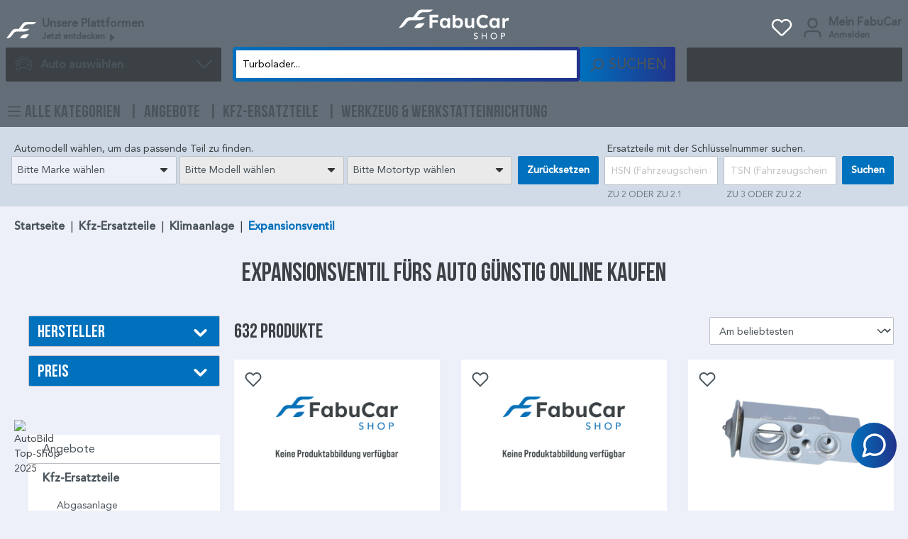

--- FILE ---
content_type: text/html; charset=UTF-8
request_url: https://www.fabucar-shop.de/kfz-ersatzteile/klimaanlage/expansionsventil/
body_size: 44304
content:

<!DOCTYPE html>

<html lang="de-DE"
      itemscope="itemscope"
      itemtype="https://schema.org/WebPage">

                                
    <head>
                                        <meta charset="utf-8">
            
                            <meta name="viewport"
                      content="width=device-width, initial-scale=1, shrink-to-fit=no">
            
                            <meta name="author"
                      content="">
                <meta name="robots"
                      content="index,follow">
                <meta name="revisit-after"
                      content="15 days">
                <meta name="keywords"
                      content="">
                <meta name="description"
                      content="Expansionsventil fürs Auto einfach bequem online bestellen ✓ hochwertige Kfz-Ersatzteile ✓ günstige Preise ✓ große Auswahl ✓ schnelle Lieferung">
            
                                                <meta property="og:url"
                          content="https://www.fabucar-shop.de/Kfz-Ersatzteile/Klimaanlage/Expansionsventil/">
                    <meta property="og:type"
                          content="website">
                    <meta property="og:site_name"
                          content="FabuCar Shop">
                    <meta property="og:title"
                          content="Expansionsventil fürs Auto günstig online kaufen">
                    <meta property="og:description"
                          content="Expansionsventil fürs Auto einfach bequem online bestellen ✓ hochwertige Kfz-Ersatzteile ✓ günstige Preise ✓ große Auswahl ✓ schnelle Lieferung">
                    <meta property="og:image"
                          content="https://www.fabucar-shop.de/media/6e/2c/ca/1759753577/fabucar-shop-logo.svg?ts=1759753661">

                    <meta name="twitter:card"
                          content="summary">
                    <meta name="twitter:site"
                          content="FabuCar Shop">
                    <meta name="twitter:title"
                          content="Expansionsventil fürs Auto günstig online kaufen">
                    <meta name="twitter:description"
                          content="Expansionsventil fürs Auto einfach bequem online bestellen ✓ hochwertige Kfz-Ersatzteile ✓ günstige Preise ✓ große Auswahl ✓ schnelle Lieferung">
                    <meta name="twitter:image"
                          content="https://www.fabucar-shop.de/media/6e/2c/ca/1759753577/fabucar-shop-logo.svg?ts=1759753661">
                            
                            <meta itemprop="copyrightHolder"
                      content="FabuCar Shop">
                <meta itemprop="copyrightYear"
                      content="">
                <meta itemprop="isFamilyFriendly"
                      content="false">
                <meta itemprop="image"
                      content="https://www.fabucar-shop.de/media/6e/2c/ca/1759753577/fabucar-shop-logo.svg?ts=1759753661">
            
                                            <meta name="theme-color"
                      content="#fff">
                            
                                                

        <script>
        window.dataLayer = window.dataLayer || [];
        window.dataLayer.push({
            'event': 'currentCartLink',
            'searchterm': 'https://www.fabucar-shop.de/kzph_cartlink/activate?cartToken=rsDIk6mJ059RvgbrrQarRqJ1Mimvr2Qt'
        });
    </script>
    
                    <link rel="shortcut icon"
                  href="https://www.fabucar-shop.de/media/aa/5d/37/1759753661/favicon_(2).png?ts=1759753661">
        
                            
                                    <link rel="canonical" href="https://www.fabucar-shop.de/Kfz-Ersatzteile/Klimaanlage/Expansionsventil/">
                    
                    <title itemprop="name">Expansionsventil fürs Auto günstig online kaufen</title>
        
                    <style type="text/css">
        .whatsappbadge {
            --primary-color: #0071BC;
        }
    </style>
                                                                        <link rel="stylesheet"
                      href="https://www.fabucar-shop.de/theme/7b2adc13d8790345595c22e4c6412f68/css/all.css?1762855203">
                                    

    
    
    
            <style>
            :root {
                --moorl-advanced-search-width: 600px;
            }
        </style>
    


            <link rel="stylesheet" href="https://www.fabucar-shop.de/bundles/appflixfoundation/storefront/css/font-awesome-free.css?1760518184">
    
            <link rel="stylesheet" href="https://www.fabucar-shop.de/bundles/appflixfoundation/storefront/css/animate.css?1760518184">
    
    
            <script>window.searchUrl = '/search?search=';</script>

                    <script>
        window.features = {"V6_5_0_0":true,"v6.5.0.0":true,"V6_6_0_0":true,"v6.6.0.0":true,"V6_7_0_0":false,"v6.7.0.0":false,"DISABLE_VUE_COMPAT":false,"disable.vue.compat":false,"ACCESSIBILITY_TWEAKS":false,"accessibility.tweaks":false,"ADMIN_VITE":false,"admin.vite":false,"PAYPAL_SETTINGS_TWEAKS":false,"paypal.settings.tweaks":false};
    </script>
        

                            <script type="text/javascript">
        var _paq = window._paq || [];
    var ironMatomoDataLayer = {
        'matomoUrl': "https://research.it.fabucar.de/",
        'matomoScript': "matomo.js",
        'siteId': "2",
        'cookieDomain': "*.www.fabucar-shop.de",
        'startTracking': "3",
        'cookieName': "",
        'cookieValue': "",
        'cookieValueAsRegex': "",
        'requireCookieConsent': "1",
        'track': [],
        'trackLast': [],
    };
            ironMatomoDataLayer.track.push(['requireCookieConsent']);
            ironMatomoDataLayer.track.push(['setCookieDomain', "*.www.fabucar-shop.de"]);
            ironMatomoDataLayer.track.push(['setDocumentTitle', document.domain + "/" + document.title]);
                            ironMatomoDataLayer.trackLast.push(['trackPageView']);
    ironMatomoDataLayer.trackLast.push(['enableLinkTracking']);
    ironMatomoDataLayer.trackLast.push(['setTrackerUrl', ironMatomoDataLayer.matomoUrl + 'matomo.php']);
    ironMatomoDataLayer.trackLast.push(['setSiteId', ironMatomoDataLayer.siteId]);
    </script>
                                
            <script>
            window.dataLayer = window.dataLayer || [];
            function gtag() { dataLayer.push(arguments); }

            (() => {
                const analyticsStorageEnabled = document.cookie.split(';').some((item) => item.trim().includes('google-analytics-enabled=1'));
                const adsEnabled = document.cookie.split(';').some((item) => item.trim().includes('google-ads-enabled=1'));

                // Always set a default consent for consent mode v2
                gtag('consent', 'default', {
                    'ad_user_data': adsEnabled ? 'granted' : 'denied',
                    'ad_storage': adsEnabled ? 'granted' : 'denied',
                    'ad_personalization': adsEnabled ? 'granted' : 'denied',
                    'analytics_storage': analyticsStorageEnabled ? 'granted' : 'denied'
                });
            })();
        </script>
            

    

    <!-- WbmTagManagerAnalytics Head Snippet Start -->
            <script id="wbmTagMangerDefine" type="text/javascript">
            let gtmIsTrackingProductClicks = Boolean(1),
                gtmIsTrackingAddToWishlistClicks = Boolean(),
                gtmContainerId = 'GTM-P38572B',
                hasSWConsentSupport = Boolean(1);
            window.wbmScriptIsSet = false;
            window.dataLayer = window.dataLayer || [];
            window.dataLayer.push({"event":"user","id":null})
        </script>
        <script id="wbmTagMangerDataLayer" type="text/javascript">
            window.dataLayer.push({ ecommerce: null });
            window.dataLayer.push({"google_tag_params":{"ecomm_prodid":[],"ecomm_category":"Expansionsventil","ecomm_pagetype":"category"}})

            
            var onEventDataLayer = JSON.parse('{"event":"view_item_list","ecommerce":{"item_list_name":"Category: Expansionsventil","items":[],"user_data":{"state":"","email":"","phone":"","last_name":"","city":"","country":"","first_name":"","zip":""},"item_list_id":"category_3fef29f39dab4ba99c45d6d639eb7c2b"}}');
                    </script>    
                        <script id="wbmTagManger" type="text/javascript" >
                function getCookie(name) {
                    var cookieMatch = document.cookie.match(name + '=(.*?)(;|$)');
                    return cookieMatch && decodeURI(cookieMatch[1]);
                }

                var gtmCookieSet = getCookie('wbm-tagmanager-enabled');
                
                var googleTag = function(w,d,s,l,i){w[l]=w[l]||[];w[l].push({'gtm.start':new Date().getTime(),event:'gtm.js'});var f=d.getElementsByTagName(s)[0],j=d.createElement(s),dl=l!='dataLayer'?'&l='+l:'';j.async=true;j.src='https://www.googletagmanager.com/gtm.js?id='+i+dl+'';f.parentNode.insertBefore(j,f);};
                

                if (hasSWConsentSupport && gtmCookieSet === null) {
                    window.wbmGoogleTagmanagerId = gtmContainerId;
                    window.wbmScriptIsSet = false;
                    window.googleTag = googleTag;
                } else {
                    window.wbmScriptIsSet = true;
                    googleTag(window, document, 'script', 'dataLayer', gtmContainerId);
                    googleTag = null;

                    window.dataLayer = window.dataLayer || [];
                    function gtag() { dataLayer.push(arguments); }

                    if (hasSWConsentSupport) {
                        (() => {
                            const analyticsStorageEnabled = document.cookie.split(';').some((item) => item.trim().includes('google-analytics-enabled=1'));
                            const adsEnabled = document.cookie.split(';').some((item) => item.trim().includes('google-ads-enabled=1'));

                            gtag('consent', 'update', {
                                'ad_storage': adsEnabled ? 'granted' : 'denied',
                                'ad_user_data': adsEnabled ? 'granted' : 'denied',
                                'ad_personalization': adsEnabled ? 'granted' : 'denied',
                                'analytics_storage': analyticsStorageEnabled ? 'granted' : 'denied'
                            });
                        })();
                    }
                }
                
            </script><!-- WbmTagManagerAnalytics Head Snippet End -->
            
                            
            
                
                                    <script>
                    window.useDefaultCookieConsent = true;
                </script>
                    
                                <script>
                window.activeNavigationId = '3fef29f39dab4ba99c45d6d639eb7c2b';
                window.router = {
                    'frontend.cart.offcanvas': '/checkout/offcanvas',
                    'frontend.cookie.offcanvas': '/cookie/offcanvas',
                    'frontend.checkout.finish.page': '/checkout/finish',
                    'frontend.checkout.info': '/widgets/checkout/info',
                    'frontend.menu.offcanvas': '/widgets/menu/offcanvas',
                    'frontend.cms.page': '/widgets/cms',
                    'frontend.cms.navigation.page': '/widgets/cms/navigation',
                    'frontend.account.addressbook': '/widgets/account/address-book',
                    'frontend.country.country-data': '/country/country-state-data',
                    'frontend.app-system.generate-token': '/app-system/Placeholder/generate-token',
                    };
                window.salesChannelId = '004fc8bb743146f9ab3a9c2d62bd7bea';
            </script>
        
                                <script>
                
                window.breakpoints = {"xs":0,"sm":576,"md":768,"lg":992,"xl":1200,"xxl":1400};
            </script>
        
                                    <script>
                    window.customerLoggedInState = 0;

                    window.wishlistEnabled = 1;
                </script>
                    
                        
                            <script>
                window.themeAssetsPublicPath = 'https://www.fabucar-shop.de/theme/0199b97deaf6731db71554934636cc37/assets/';
            </script>
        
            
                                                    <script>
                        window.themeJsPublicPath = 'https://www.fabucar-shop.de/theme/7b2adc13d8790345595c22e4c6412f68/js/';
                    </script>
                                            <script type="text/javascript" src="https://www.fabucar-shop.de/theme/7b2adc13d8790345595c22e4c6412f68/js/storefront/storefront.js?1762855203" defer></script>
                                            <script type="text/javascript" src="https://www.fabucar-shop.de/theme/7b2adc13d8790345595c22e4c6412f68/js/moorl-foundation/moorl-foundation.js?1762855203" defer></script>
                                            <script type="text/javascript" src="https://www.fabucar-shop.de/theme/7b2adc13d8790345595c22e4c6412f68/js/nimbits-article-p-d-fs-next/nimbits-article-p-d-fs-next.js?1762855203" defer></script>
                                            <script type="text/javascript" src="https://www.fabucar-shop.de/theme/7b2adc13d8790345595c22e4c6412f68/js/moorl-product-video/moorl-product-video.js?1762855203" defer></script>
                                            <script type="text/javascript" src="https://www.fabucar-shop.de/theme/7b2adc13d8790345595c22e4c6412f68/js/fabucar-cms/fabucar-cms.js?1762855203" defer></script>
                                            <script type="text/javascript" src="https://www.fabucar-shop.de/theme/7b2adc13d8790345595c22e4c6412f68/js/wesio-whats-app6/wesio-whats-app6.js?1762855203" defer></script>
                                            <script type="text/javascript" src="https://www.fabucar-shop.de/theme/7b2adc13d8790345595c22e4c6412f68/js/moorl-accessory-finder/moorl-accessory-finder.js?1762855203" defer></script>
                                            <script type="text/javascript" src="https://www.fabucar-shop.de/theme/7b2adc13d8790345595c22e4c6412f68/js/appflix-studygood/appflix-studygood.js?1762855203" defer></script>
                                            <script type="text/javascript" src="https://www.fabucar-shop.de/theme/7b2adc13d8790345595c22e4c6412f68/js/moorl-sign-in/moorl-sign-in.js?1762855203" defer></script>
                                            <script type="text/javascript" src="https://www.fabucar-shop.de/theme/7b2adc13d8790345595c22e4c6412f68/js/iron-matomo/iron-matomo.js?1762855203" defer></script>
                                            <script type="text/javascript" src="https://www.fabucar-shop.de/theme/7b2adc13d8790345595c22e4c6412f68/js/acris-stock-notification-c-s/acris-stock-notification-c-s.js?1762855203" defer></script>
                                            <script type="text/javascript" src="https://www.fabucar-shop.de/theme/7b2adc13d8790345595c22e4c6412f68/js/vierp-counter-cms-element/vierp-counter-cms-element.js?1762855203" defer></script>
                                            <script type="text/javascript" src="https://www.fabucar-shop.de/theme/7b2adc13d8790345595c22e4c6412f68/js/phpcom-extended-storefront-search/phpcom-extended-storefront-search.js?1762855203" defer></script>
                                            <script type="text/javascript" src="https://www.fabucar-shop.de/theme/7b2adc13d8790345595c22e4c6412f68/js/fabucar-core/fabucar-core.js?1762855203" defer></script>
                                            <script type="text/javascript" src="https://www.fabucar-shop.de/theme/7b2adc13d8790345595c22e4c6412f68/js/moorl-forms/moorl-forms.js?1762855203" defer></script>
                                            <script type="text/javascript" src="https://www.fabucar-shop.de/theme/7b2adc13d8790345595c22e4c6412f68/js/cbax-modul-analytics/cbax-modul-analytics.js?1762855203" defer></script>
                                            <script type="text/javascript" src="https://www.fabucar-shop.de/theme/7b2adc13d8790345595c22e4c6412f68/js/proxa-auto-complete-s-w6/proxa-auto-complete-s-w6.js?1762855203" defer></script>
                                            <script type="text/javascript" src="https://www.fabucar-shop.de/theme/7b2adc13d8790345595c22e4c6412f68/js/p2-lab-product-video/p2-lab-product-video.js?1762855203" defer></script>
                                            <script type="text/javascript" src="https://www.fabucar-shop.de/theme/7b2adc13d8790345595c22e4c6412f68/js/wbm-tag-manager-analytics/wbm-tag-manager-analytics.js?1762855203" defer></script>
                                            <script type="text/javascript" src="https://www.fabucar-shop.de/theme/7b2adc13d8790345595c22e4c6412f68/js/swag-pay-pal/swag-pay-pal.js?1762855203" defer></script>
                                            <script type="text/javascript" src="https://www.fabucar-shop.de/theme/7b2adc13d8790345595c22e4c6412f68/js/fabucar-theme-v2/fabucar-theme-v2.js?1762855203" defer></script>
                                                        

    
        
        
        
        
    
        
        

                                
    <script>
        window.mollie_javascript_use_shopware = '0'
    </script>

            <script type="text/javascript" src="https://www.fabucar-shop.de/bundles/molliepayments/mollie-payments.js?1760518184" defer></script>
    



    
    
        </head>


    <!-- Server Side Tracking by Taggrs.io -->
        <script type="text/plain">(function(w,d,s,l,i){w[l]=w[l]||[];w[l].push({'gtm.start':new Date().getTime(),event:'gtm.js'});var f=d.getElementsByTagName(s)[0],j=d.createElement(s),dl=l!='dataLayer'?'&l='+l:'';j.async=true;j.src='https://sst.fabucar-shop.de/ydX1OzfpqG.js?tg='+i+dl;f.parentNode.insertBefore(j,f);})(window,document,'script','dataLayer','P38572B');</script> 
    <!-- End Server Side Tracking by Taggrs.io -->

    <!-- Interal KPI Board -->
        <script defer type="text/javascript" src="https://bi.it.fabucar.de/client/initial"></script>
    <!-- End Interal KPI Board -->
    
            <!-- Matomo Tag Manager -->
        <script>
            var _mtm = window._mtm = window._mtm || [];
            _mtm.push({'mtm.startTime': (new Date().getTime()), 'event': 'mtm.Start'});
            (function() {
                var d=document, g=d.createElement('script'), s=d.getElementsByTagName('script')[0];
                g.async=true; g.src='https://research.it.fabucar.de/js/container_7iI8eV60.js'; s.parentNode.insertBefore(g,s);
            })();
        </script>
        <!-- End Matomo Tag Manager -->
    
        <meta name="format-detection" content="telephone=no">

    <body class="is-ctl-navigation is-act-index">

                                                    <noscript>
                <iframe src="https://www.googletagmanager.com/ns.html?id=GTM-P38572B"
                        height="0"
                        width="0"
                        style="display:none;visibility:hidden"
                        title="Google Tagmanager">

                </iframe>
            </noscript>
            
                <noscript class="noscript-main">
                
    <div role="alert"
                  class="alert alert-info alert-has-icon mt-2">
                                                                                    
                                                                                                                                                                    <span class="icon icon-info">
                        <svg xmlns="http://www.w3.org/2000/svg" xmlns:xlink="http://www.w3.org/1999/xlink" width="24" height="24" viewBox="0 0 24 24"><defs><path d="M12 7c.5523 0 1 .4477 1 1s-.4477 1-1 1-1-.4477-1-1 .4477-1 1-1zm1 9c0 .5523-.4477 1-1 1s-1-.4477-1-1v-5c0-.5523.4477-1 1-1s1 .4477 1 1v5zm11-4c0 6.6274-5.3726 12-12 12S0 18.6274 0 12 5.3726 0 12 0s12 5.3726 12 12zM12 2C6.4772 2 2 6.4772 2 12s4.4772 10 10 10 10-4.4772 10-10S17.5228 2 12 2z" id="icons-default-info" /></defs><use xlink:href="#icons-default-info" fill="#758CA3" fill-rule="evenodd" /></svg>
        </span>
    
                                                    
                                    
        
                                <div class="alert-content-container">
                                                    
                                                        <div class="alert-content">                                                    Um unseren Shop in vollem Umfang nutzen zu können, empfehlen wir Ihnen Javascript in Ihrem Browser zu aktivieren.
                                                                </div>                
                                                                </div>
        
            </div>
            </noscript>
        

                            
            <header class="header-main">
                    
                        <div class="container">
                                        <div class="top-bar d-none d-lg-block">
                                    <nav class="top-bar-nav">
                        
                                            
                        

                                                            
                                        </nav>
                        </div>
    
            <div class="row align-items-center header-row g-3">
                            <div class="col-auto d-md-none ps-0">
                    <div class="menu-button">
                                                    <button
                                    class="btn nav-main-toggle-btn header-actions-btn"
                                    type="button"
                                    data-off-canvas-menu="true"
                                    aria-label="Menü"
                            >
                                                                                                                                                                                    <span class="icon icon-stack">
                        <svg xmlns="http://www.w3.org/2000/svg" xmlns:xlink="http://www.w3.org/1999/xlink" width="24" height="24" viewBox="0 0 24 24"><defs><path d="M3 13c-.5523 0-1-.4477-1-1s.4477-1 1-1h18c.5523 0 1 .4477 1 1s-.4477 1-1 1H3zm0-7c-.5523 0-1-.4477-1-1s.4477-1 1-1h18c.5523 0 1 .4477 1 1s-.4477 1-1 1H3zm0 14c-.5523 0-1-.4477-1-1s.4477-1 1-1h18c.5523 0 1 .4477 1 1s-.4477 1-1 1H3z" id="icons-default-stack" /></defs><use xlink:href="#icons-default-stack" fill="#758CA3" fill-rule="evenodd" /></svg>
        </span>
    
                                                            </button>
                                            </div>
                </div>
            
                            <div class="d-none d-md-block col-md-4 header-platform-col">
                        <button class="btn platform-menu-btn header-actions-btn d-flex align-items-center"
            type="button"
            id="platformWidget"
            data-bs-toggle="dropdown"
            aria-haspopup="true"
            aria-expanded="false"
            aria-label="Plattformen anzeigen"
            title="Plattformen anzeigen">
        <img src="https://www.fabucar-shop.de/theme/0199b97deaf6731db71554934636cc37/assets/FabuCar-Emblem.svg?1762855203" alt="FabuCar Emblem"
             class="img-header-platform"/>
        <span class="description d-flex">
            <span>Unsere Plattformen</span>
            <span>
                Jetzt entdecken
                <svg xmlns="http://www.w3.org/2000/svg" width="16" height="16" fill="currentColor"
                     style="font-size: .825rem;width: 1em"
                     class="bi bi-caret-right-fill" viewBox="0 0 16 16">
                  <path d="m12.14 8.753-5.482 4.796c-.646.566-1.658.106-1.658-.753V3.204a1 1 0 0 1 1.659-.753l5.48 4.796a1 1 0 0 1 0 1.506z"/>
                </svg>
            </span>
        </span>
    </button>

    <ul class="dropdown-menu dropdown-menu-start platform-menu-dropdown js-platform-menu-dropdown"
         aria-labelledby="platformWidget">
        

        
            <div class="offcanvas-header">
                            <button class="btn btn-light offcanvas-close js-offcanvas-close">
                                                                                                                                                            <span class="icon icon-x icon-sm">
                        <svg xmlns="http://www.w3.org/2000/svg" xmlns:xlink="http://www.w3.org/1999/xlink" width="24" height="24" viewBox="0 0 24 24"><defs><path d="m10.5858 12-7.293-7.2929c-.3904-.3905-.3904-1.0237 0-1.4142.3906-.3905 1.0238-.3905 1.4143 0L12 10.5858l7.2929-7.293c.3905-.3904 1.0237-.3904 1.4142 0 .3905.3906.3905 1.0238 0 1.4143L13.4142 12l7.293 7.2929c.3904.3905.3904 1.0237 0 1.4142-.3906.3905-1.0238.3905-1.4143 0L12 13.4142l-7.2929 7.293c-.3905.3904-1.0237.3904-1.4142 0-.3905-.3906-.3905-1.0238 0-1.4143L10.5858 12z" id="icons-default-x" /></defs><use xlink:href="#icons-default-x" fill="#758CA3" fill-rule="evenodd" /></svg>
        </span>
    
                    
                                            Menü schließen
                                    </button>
                    </div>
    
            <div class="offcanvas-body">
                <li><a class="dropdown-item" target="_blank" href="https://www.fabucar.de/">FabuCar</a></li>
    <li><a class="dropdown-item" target="_blank" href="https://www.fabucar.de/fabucar-pro">FabuCar Pro</a></li>
    <li><a class="dropdown-item" target="_blank" href="https://fabucarfix.de/">FabuCarfix</a></li>
        </div>
        </ul>
                </div>
            
                            <div class="col col-md-4 header-logo-col">
                        <div class="header-logo-main">
                    <a class="header-logo-main-link"
               href="/"
               title="Zur Startseite gehen">
                                    <picture class="header-logo-picture">
                                                                            
                                                                            
                                                                                    <img src="https://www.fabucar-shop.de/media/6e/2c/ca/1759753577/fabucar-shop-logo.svg?ts=1759753661"
                                     alt="Zur Startseite gehen"
                                     class="img-fluid header-logo-main-img">
                                                                        </picture>
                            </a>
            </div>
                </div>
            
                            <div class="col-auto col-md-4 header-account-col d-flex justify-content-end">
                                                                        <div class="d-none d-md-block col-auto">
                                <div class="header-wishlist">
                                    <a class="btn header-wishlist-btn header-actions-btn"
                                       href="/wishlist"
                                       title="Merkzettel"
                                       aria-label="Merkzettel">
                                            
            <span class="header-wishlist-icon">
                                                                                                                            <span class="icon icon-heart icon-lg icon-white">
                        <svg xmlns="http://www.w3.org/2000/svg" xmlns:xlink="http://www.w3.org/1999/xlink" width="24" height="24" viewBox="0 0 24 24"><defs><path d="M20.0139 12.2998c1.8224-1.8224 1.8224-4.7772 0-6.5996-1.8225-1.8225-4.7772-1.8225-6.5997 0L12 7.1144l-1.4142-1.4142c-1.8225-1.8225-4.7772-1.8225-6.5997 0-1.8224 1.8224-1.8224 4.7772 0 6.5996l7.519 7.519a.7.7 0 0 0 .9899 0l7.5189-7.519zm1.4142 1.4142-7.519 7.519c-1.0543 1.0544-2.7639 1.0544-3.8183 0L2.572 13.714c-2.6035-2.6035-2.6035-6.8245 0-9.428 2.6035-2.6035 6.8246-2.6035 9.4281 0 2.6035-2.6035 6.8246-2.6035 9.428 0 2.6036 2.6035 2.6036 6.8245 0 9.428z" id="icons-default-heart" /></defs><use xlink:href="#icons-default-heart" fill="#758CA3" fill-rule="evenodd" /></svg>
        </span>
    
        </span>
    
    
    
    <span class="badge bg-primary header-wishlist-badge"
          id="wishlist-basket"
          data-wishlist-storage="true"
          data-wishlist-storage-options="{&quot;listPath&quot;:&quot;\/wishlist\/list&quot;,&quot;mergePath&quot;:&quot;\/wishlist\/merge&quot;,&quot;pageletPath&quot;:&quot;\/wishlist\/merge\/pagelet&quot;}"
          data-wishlist-widget="true"
          data-wishlist-widget-options="{&quot;showCounter&quot;:true}"
    ></span>
                                    </a>
                                </div>
                            </div>
                                            
                    <div class="account-menu">
                            <div class="dropdown h-100">
                    <button class="btn account-menu-btn header-actions-btn d-flex align-items-center"
                    type="button"
                    id="accountWidget"
                    data-account-menu="true"
                    data-bs-toggle="dropdown"
                    aria-haspopup="true"
                    aria-expanded="false"
                    aria-label="Ihr Konto"
                    title="Ihr Konto">
                                                                                                                                <span class="icon icon-avatar icon-lg">
                        <svg xmlns="http://www.w3.org/2000/svg" xmlns:xlink="http://www.w3.org/1999/xlink" width="24" height="24" viewBox="0 0 24 24"><defs><path d="M12 3C9.7909 3 8 4.7909 8 7c0 2.2091 1.7909 4 4 4 2.2091 0 4-1.7909 4-4 0-2.2091-1.7909-4-4-4zm0-2c3.3137 0 6 2.6863 6 6s-2.6863 6-6 6-6-2.6863-6-6 2.6863-6 6-6zM4 22.099c0 .5523-.4477 1-1 1s-1-.4477-1-1V20c0-2.7614 2.2386-5 5-5h10.0007c2.7614 0 5 2.2386 5 5v2.099c0 .5523-.4477 1-1 1s-1-.4477-1-1V20c0-1.6569-1.3431-3-3-3H7c-1.6569 0-3 1.3431-3 3v2.099z" id="icons-default-avatar" /></defs><use xlink:href="#icons-default-avatar" fill="#758CA3" fill-rule="evenodd" /></svg>
        </span>
    
                <div class="description d-none d-lg-flex">
                    <span>Mein FabuCar</span>
                                            <span>Anmelden</span>
                                    </div>
            </button>
        
                    <div class="dropdown-menu dropdown-menu-end account-menu-dropdown js-account-menu-dropdown"
                 aria-labelledby="accountWidget">
                

        
            <div class="offcanvas-header">
                            <button class="btn btn-light offcanvas-close js-offcanvas-close">
                                                                                                                                                            <span class="icon icon-x icon-sm">
                        <svg xmlns="http://www.w3.org/2000/svg" xmlns:xlink="http://www.w3.org/1999/xlink" width="24" height="24" viewBox="0 0 24 24"><use xlink:href="#icons-default-x" fill="#758CA3" fill-rule="evenodd" /></svg>
        </span>
    
                    
                                            Menü schließen
                                    </button>
                    </div>
    
            <div class="offcanvas-body">
                <div class="account-menu">
                                    <div class="dropdown-header account-menu-header">
                    Ihr Konto
                </div>
                    
                        
                                <div class="account-menu-login">
                                            <a href="/account/login"
                           title="Anmelden"
                           class="btn btn-primary account-menu-login-button">
                            Anmelden
                        </a>
                    
                                            <div class="account-menu-register">
                            oder <a href="/account/login"
                                                                            title="Hier zur Registrierung">hier zur registrierung</a>
                        </div>
                                    </div>
                    

                    <div class="account-menu-links">
                    <div class="header-account-menu">
        <div class="card account-menu-inner">
                                        
                                                <div class="list-group list-group-flush account-aside-list-group">
                        
                                                                    <a href="/account"
                                   title="Übersicht"
                                   class="list-group-item list-group-item-action account-aside-item">
                                    Übersicht
                                </a>
                            
                                                            <a href="/account/profile"
                                   title="Persönliches Profil"
                                   class="list-group-item list-group-item-action account-aside-item">
                                    Persönliches Profil
                                </a>
                            
                                                            <a href="/account/address"
                                   title="Adressen"
                                   class="list-group-item list-group-item-action account-aside-item">
                                    Adressen
                                </a>
                            
                                                            <a href="/account/payment"
                                   title="Zahlungsarten"
                                   class="list-group-item list-group-item-action account-aside-item">
                                    Zahlungsarten
                                </a>
                            
                                                                <a href="/account/order"
                                   title="Bestellungen"
                                   class="list-group-item list-group-item-action account-aside-item">
                                    Bestellungen
                                </a>
                            
    <a href="/wishlist"
       title="Merkzettel"
       aria-label="Merkzettel"
       class="list-group-item list-group-item-action account-aside-item">
        Merkzettel
    </a>
                        

    
    <a href="https://www.fabucar-shop.de/studygood/account/my-subscriptions"
       title="Meine digitalen Inhalte"
       class="list-group-item list-group-item-action account-aside-item">
        Meine digitalen Inhalte
    </a>


                        <a href="/account/mollie/subscriptions" title="Abonnements" class="list-group-item list-group-item-action account-aside-item">
                Abonnements
            </a>
            
                    </div>
                            
                                                </div>
    </div>
            </div>
            </div>
        </div>
                </div>
            </div>
                    </div>
                </div>
            
            <div class="d-none d-md-block col-md-3 header-car-col mt-0">
                                    <div class="dropdown">
                            <button class="btn header-car header-actions-btn"
                        type="button"
                        id="carWidget"
                        data-bs-toggle="dropdown"
                        data-bs-auto-close="outside"
                        aria-haspopup="true"
                        aria-expanded="false"
                        aria-label="Auto auswählen"
                        title="Auto auswählen">
                    <span class="d-flex justify-content-between align-items-center">
                        <span>
                            <i class="icon-auto_fahrzeug_contour"></i>
                            Auto auswählen
                        </span>
                                                                                                                                        <span class="icon icon-arrow-head-down">
                        <svg xmlns="http://www.w3.org/2000/svg" xmlns:xlink="http://www.w3.org/1999/xlink" width="24" height="24" viewBox="0 0 24 24"><defs><path id="icons-default-arrow-head-down" d="m12 7.4142 10.2929 10.293c.3905.3904 1.0237.3904 1.4142 0 .3905-.3906.3905-1.0238 0-1.4143l-11-11c-.3905-.3905-1.0237-.3905-1.4142 0l-11 11c-.3905.3905-.3905 1.0237 0 1.4142.3905.3905 1.0237.3905 1.4142 0L12 7.4142z" /></defs><use transform="matrix(1 0 0 -1 0 23)" xlink:href="#icons-default-arrow-head-down" fill="#758CA3" fill-rule="evenodd" /></svg>
        </span>
    
                    </span>
                </button>
            
                            <div class="dropdown-menu dropdown-menu-start car-menu-dropdown js-car-menu-dropdown"
                     id="carWidgetDropdown"
                     aria-labelledby="carWidget">
                    <div class="car-menu dark-theme car-data-container flex flex-col">
            
    
    <!-- Blue search container with selections -->
    <div class="car-selection-container">
        <!-- Render dynmaic content based on above selection-->
        <div class="car-selection" id="car-selection-modal">
            <form data-fabucar-accessory-finder="4279799227d543158f8e6a96ea30dac4"
                  data-fabucar-accessory-finder-options='{&quot;getChildrenUrl&quot;:&quot;https://www.fabucar-shop.de/\/moorl-accessory-finder\/get-children&quot;,&quot;navigationId&quot;:&quot;ca599a9d9c3945b8b1775e00ce0fc72d&quot;,&quot;type&quot;:&quot;moorl_af_category&quot;}'
                  action="https://www.fabucar-shop.de/moorl-accessory-finder/set-filter/4279799227d543158f8e6a96ea30dac4"
                  method="post">
                <input name="navigationId" type="hidden" value="ca599a9d9c3945b8b1775e00ce0fc72d">

                
                <h4>Wählen Sie Ihr Fahrzeug</h4>

                <div class="row">
                                            <div class="col-12 mb-1">
                            <div class="select-container">
                                                                
                                <select id="select14279799227d543158f8e6a96ea30dac41"
                                                                                data-level="1"
                                        >
                                    <optgroup label="">
                                        <option disabled
                                                selected>Bitte Marke wählen</option>
                                    </optgroup>
                                                                                                                    
                                        <optgroup label="Beliebte Hersteller">
                                                                                            <option value="19d71c872aa6c78663876a7e7bc7776d"
                                                        >AUDI</option>
                                                                                            <option value="bcb48dddff8c14b5f452ee573b4db770"
                                                        >BMW</option>
                                                                                            <option value="90689d934083b5940f0f1179d2098eeb"
                                                        >MERCEDES-BENZ</option>
                                                                                            <option value="5fe0da17a82ebb0c2b8e0699fafce8ba"
                                                        >OPEL</option>
                                                                                            <option value="65093e9a65c3eb23c17724e1fd066a19"
                                                        >VW (Volkswagen)</option>
                                                                                    </optgroup>

                                        <optgroup label="Alphabetisch sortierte Hersteller">
                                                                                            <option value="b0dfe6de8fb2f2b1309ad94c6cc4e09d"
                                                        >ABARTH</option>
                                                                                            <option value="4144e097d2fa7a491cec2a7a4322f2bc"
                                                        >AC</option>
                                                                                            <option value="ff8c13766cd2126beb3d671d86e21419"
                                                        >AIXAM</option>
                                                                                            <option value="d2e6f0688e2c6f450658759ad8b1c58b"
                                                        >ALFA ROMEO</option>
                                                                                            <option value="4974a28ef630057a6bd73f0c1e814e7b"
                                                        >ALPINA</option>
                                                                                            <option value="4cf24b011773e36d6d7fa3c26e29539f"
                                                        >ALPINE</option>
                                                                                            <option value="25b47416dace50e05538b77ef797151c"
                                                        >APRILIA</option>
                                                                                            <option value="3b87e3926b8ff4d0781b29ea7d6bd1d2"
                                                        >ARO</option>
                                                                                            <option value="2f3aaf3f82e994101588932c2215f996"
                                                        >ARTEGA</option>
                                                                                            <option value="05cd7fbda71368fc1256b855f009c67f"
                                                        >ASIA MOTORS</option>
                                                                                            <option value="7fe4e494bb846a0e92a7033295c98151"
                                                        >ASTON MARTIN</option>
                                                                                            <option value="32004ad12ea11838b73c853e7d850234"
                                                        >AUSTIN</option>
                                                                                            <option value="4537692e86f81ae117846811d4a668f3"
                                                        >AUSTIN-HEALEY</option>
                                                                                            <option value="4cfb688041f938f50d1d3bc5564224c7"
                                                        >AUTO UNION</option>
                                                                                            <option value="3891d5bb025231ebaba4d1a14ebf49c1"
                                                        >AUTOBIANCHI</option>
                                                                                            <option value="6da412e7411484a5b914d99869a392fd"
                                                        >BARKAS</option>
                                                                                            <option value="086c4d8683243948a90c9edc3739c208"
                                                        >BEDFORD</option>
                                                                                            <option value="18f68396e02096674f94944e3102e92d"
                                                        >BENELLI</option>
                                                                                            <option value="084f127d8fc8efe3bba61cc45e67825e"
                                                        >BENTLEY</option>
                                                                                            <option value="24e9a67f5b7c14d55d532935228e5377"
                                                        >BERTONE</option>
                                                                                            <option value="36b84f8e3fba5bf993e3ba352d62d146"
                                                        >BETA</option>
                                                                                            <option value="09be8089345b8d0a26e1deb45cec8130"
                                                        >BIMOTA</option>
                                                                                            <option value="a31ceefc81a057c851ee4e37cc8cb08f"
                                                        >BITTER</option>
                                                                                            <option value="cf4c30a1c7192f93f1f26fe0bd1caa2f"
                                                        >BIZZARRINI</option>
                                                                                            <option value="ef62a4584f3c0590d8e5d3b916e87fc2"
                                                        >BORGWARD</option>
                                                                                            <option value="6dd59c79e35b625803fe9a9ec7af5039"
                                                        >BRILLIANCE</option>
                                                                                            <option value="730c064a8eb8a9fb3ec1443b310caed2"
                                                        >BUELL</option>
                                                                                            <option value="53e42b2bc27a800009ded52935c22269"
                                                        >BUICK</option>
                                                                                            <option value="636de442880b6c6d277d9a6dd810b3ac"
                                                        >CADILLAC</option>
                                                                                            <option value="e254f61fbd88814e4cb57c7ddb9c7fa4"
                                                        >CAGIVA</option>
                                                                                            <option value="8e4e64c0b081ca7cd8ccf358093d43d0"
                                                        >CALLAWAY</option>
                                                                                            <option value="02e162f275044f35d513eebce2d0fda6"
                                                        >CATERHAM</option>
                                                                                            <option value="880a8e3cefd99808c3cf8c719e21ded5"
                                                        >CHEVROLET</option>
                                                                                            <option value="67b22b4cb3db96fadd606aebf6780cc1"
                                                        >CHRYSLER</option>
                                                                                            <option value="f6d515b8ba1c9bef2e0081bed17f4579"
                                                        >CITROËN</option>
                                                                                            <option value="586e340f46b666735bf837f5cd334197"
                                                        >CUPRA</option>
                                                                                            <option value="3c1c4a0a9ec42991ee3151454e394254"
                                                        >DACIA</option>
                                                                                            <option value="a29a34e4e9d82fd0c96bd7d2a3ed6fcf"
                                                        >DAELIM</option>
                                                                                            <option value="a938da4ab15266377dae84826f1097d7"
                                                        >DAEWOO</option>
                                                                                            <option value="9bd0e027d7e82b5a7b84bfc62033330e"
                                                        >DAF</option>
                                                                                            <option value="9598f773aa94ae2d5034db0517ccb827"
                                                        >DAIHATSU</option>
                                                                                            <option value="9a4ea1db4d541164d18b62ffba3f1891"
                                                        >DAIMLER</option>
                                                                                            <option value="ccc618dd0e122e00209c8d975f9193e9"
                                                        >DE LOREAN</option>
                                                                                            <option value="19b0c097083542bb0294b752afd7103f"
                                                        >DERBI</option>
                                                                                            <option value="6d10e09442530cfcbff72afa0364b8d3"
                                                        >DFSK</option>
                                                                                            <option value="c0d5447932a6ec405d814510c51d2e05"
                                                        >DODGE</option>
                                                                                            <option value="bffa2e406e13de9b9f85325d58d1b076"
                                                        >DONGFENG XIAOKANG</option>
                                                                                            <option value="04eddd1710966eac87f9b44f4e395a12"
                                                        >DONKERVOORT</option>
                                                                                            <option value="47b79bd259e22596ffc4be2ffbbe5c5a"
                                                        >DS</option>
                                                                                            <option value="713a4cb0499a723863ed0a086d5df50e"
                                                        >DUCATI</option>
                                                                                            <option value="1bc39f0e65e6563bac3cccb9e9289284"
                                                        >ECM</option>
                                                                                            <option value="6b1ce1675f9141cb43ccadbd5c391176"
                                                        >FERRARI</option>
                                                                                            <option value="6c05c565775c901522d586265cecf151"
                                                        >FIAT</option>
                                                                                            <option value="d51499fa4c37e3c95113afb30296161f"
                                                        >FISKER</option>
                                                                                            <option value="2b0973da58c16475df9bf30eadb6ae7a"
                                                        >FORD</option>
                                                                                            <option value="d1b6a8393b05e01a456bd912a0c03c65"
                                                        >FORD AUSTRALIA</option>
                                                                                            <option value="2b3692f50046444044d0de4556507e17"
                                                        >FORD USA</option>
                                                                                            <option value="8fb86019091d3159a1016502c18d6d9b"
                                                        >FSO</option>
                                                                                            <option value="ae48fac5f10a3a336146a24edc085b85"
                                                        >GASGAS</option>
                                                                                            <option value="bae467f317cc86a86ab4a11f913741f4"
                                                        >GAZ</option>
                                                                                            <option value="be3dfd087b09daf6fe518429e67f9a8a"
                                                        >GEELY</option>
                                                                                            <option value="fc600b5f62639d1ab9bb9040794b7532"
                                                        >GENESIS</option>
                                                                                            <option value="e274dbd7ebf8e0edce1c989065f75e78"
                                                        >GERMAN E CARS</option>
                                                                                            <option value="3bbfe80fb6cafd16f811a7dbf905968f"
                                                        >GILERA</option>
                                                                                            <option value="2ad3b4e3bd1cb102d5b5d2a436979755"
                                                        >GLAS</option>
                                                                                            <option value="29aeffa4d5aa21d25d7196db3728f72c"
                                                        >GMC</option>
                                                                                            <option value="776f3ba372e56e8ebdb68fb5ec8fd328"
                                                        >GREAT WALL</option>
                                                                                            <option value="8219dccce0ab3892abfb3d7a9424f552"
                                                        >HARLEY-DAVIDSON</option>
                                                                                            <option value="344359f34a7ecd2bd4a3d0cbb7aa697c"
                                                        >HONDA</option>
                                                                                            <option value="926a633f9f80172123a9f7524c403f49"
                                                        >HUMMER</option>
                                                                                            <option value="058591009b3ef49e9183493e7715a32c"
                                                        >HUSABERG</option>
                                                                                            <option value="2b859a26028f9f69f0960c5b75af3b30"
                                                        >HUSQVARNA</option>
                                                                                            <option value="8174f598e5c7e0b78830460c979bfbba"
                                                        >HYOSUNG</option>
                                                                                            <option value="83beb488a9243eb24548d77fe692c2ca"
                                                        >HYUNDAI</option>
                                                                                            <option value="58cfadf9b59e8463b98c4611f3a43d25"
                                                        >INDIAN</option>
                                                                                            <option value="178fc91b24611d35294e8b0e9dd131d6"
                                                        >INFINITI</option>
                                                                                            <option value="108216c1654d35ddcf7ea5e20ffa8706"
                                                        >INNOCENTI</option>
                                                                                            <option value="aac3a6a5242cbc1ae968783dca692de9"
                                                        >IRMSCHER</option>
                                                                                            <option value="7fae70fda1efdfef2095a344e504e3ab"
                                                        >ISDERA</option>
                                                                                            <option value="964db9ab6e9aaf822c3db771c7370a4a"
                                                        >ISUZU</option>
                                                                                            <option value="cb2a883580c7f4077bfb44ec0c1a5847"
                                                        >IVECO</option>
                                                                                            <option value="b131b7bfc5201a438b2755001a9c10ba"
                                                        >JAGUAR</option>
                                                                                            <option value="3b92d7c34093665f5b5628479d93e622"
                                                        >JEEP</option>
                                                                                            <option value="1b3cf66a7df3b644b19b953be6293c98"
                                                        >KAWASAKI</option>
                                                                                            <option value="c24e1e7146ccd92cd45d2e9806d6d4a5"
                                                        >KIA</option>
                                                                                            <option value="630521156762b7779ac00b3379f640be"
                                                        >KTM</option>
                                                                                            <option value="127009d036fc9580655851b014bebe68"
                                                        >KYMCO</option>
                                                                                            <option value="be637175a482bc5887b3efa9b58799a4"
                                                        >LADA</option>
                                                                                            <option value="b26d0bb7f7f3b93d3cdfb45c8f940c15"
                                                        >LAMBORGHINI</option>
                                                                                            <option value="20a9938af4aa389b49d11ab4e250e647"
                                                        >LANCIA</option>
                                                                                            <option value="e2a4945c44fed8c5604b895b695aa085"
                                                        >LAND ROVER</option>
                                                                                            <option value="095a5e18887a525e148a0de8736f3763"
                                                        >LANDWIND (JMC)</option>
                                                                                            <option value="d2b19ce6f09839b2c25562ab6e3f33d3"
                                                        >LAVERDA MOTORCYCLES</option>
                                                                                            <option value="776892f5e3aa5e1f92b3905f86bd7e7a"
                                                        >LDV</option>
                                                                                            <option value="2aa21f6c8f346b39caf3ddd1a59da214"
                                                        >LEVC</option>
                                                                                            <option value="8ecd449471e699415fd71d6ff38fa9cb"
                                                        >LEXUS</option>
                                                                                            <option value="76090a7f6095cda2ec9b9bd7f27c2369"
                                                        >LIFAN</option>
                                                                                            <option value="f033ea2be56eb31126806c65e22e28d9"
                                                        >LIGIER</option>
                                                                                            <option value="66f2e403ae4be2276d34ffd0dbf71af9"
                                                        >LINCOLN</option>
                                                                                            <option value="1cb0337d65c8c06d4b9f16434107fe71"
                                                        >LLOYD</option>
                                                                                            <option value="93e42a745199fa0a92b231eed24ec563"
                                                        >LOTUS</option>
                                                                                            <option value="fa34205db37649d0eb401d7df50feb7d"
                                                        >LTI</option>
                                                                                            <option value="e3f02c1e104e4ea4f5dfae0d2d837e0e"
                                                        >MAHINDRA</option>
                                                                                            <option value="0d908e36634b3a0a38e413c133b87007"
                                                        >MALAGUTI</option>
                                                                                            <option value="5563bbe566e6cb8daeab62c1111c0793"
                                                        >MAN</option>
                                                                                            <option value="86c6e7bad454d5d251fceb6a948bcaac"
                                                        >MASERATI</option>
                                                                                            <option value="e6c80fb06f87a200301adea056c2b6aa"
                                                        >MAYBACH</option>
                                                                                            <option value="244b468794d45b761018d90b8df98965"
                                                        >MAZDA</option>
                                                                                            <option value="535724a21558ba4368a1dea19d3aef1c"
                                                        >MCLAREN</option>
                                                                                            <option value="a37a86c493a31ccfabadb9adc5571763"
                                                        >MERCURY</option>
                                                                                            <option value="9b380fc5f9b2d26dd38d256e34bd9614"
                                                        >METROCAB</option>
                                                                                            <option value="ba2a034f4d913f87fe07cad29368d114"
                                                        >MG</option>
                                                                                            <option value="6e0634be7995f5efd91d855b530504e9"
                                                        >MIA ELECTRIC</option>
                                                                                            <option value="4dd48dc11fd184d93192ec1b7c0ab5b6"
                                                        >MINELLI</option>
                                                                                            <option value="71b15665981129e593808a90b45c4349"
                                                        >MINI</option>
                                                                                            <option value="6611e7d549de83d19d61dada8469038f"
                                                        >MITSUBISHI</option>
                                                                                            <option value="ad9def46732c22c0eae9e1ed2239515a"
                                                        >MITSUOKA</option>
                                                                                            <option value="3bbe782c04300082715f307dd2af9606"
                                                        >MORGAN</option>
                                                                                            <option value="2d04302751a16285936e115ca78a5b26"
                                                        >MORRIS</option>
                                                                                            <option value="5ca92e64aa79499ad4d98ba7e0e6cf72"
                                                        >MOSKVICH</option>
                                                                                            <option value="cd70a7db6dde33483861bac830507432"
                                                        >MOTO GUZZI</option>
                                                                                            <option value="ddd5d6372596651e82cc626931fd37cb"
                                                        >MV AGUSTA</option>
                                                                                            <option value="ac6ad5d9b99757c3a878f2d275ace198"
                                                        >MZ</option>
                                                                                            <option value="cb4e22370b0003aa0a41e5f1a5484036"
                                                        >NISSAN</option>
                                                                                            <option value="9d83033965d19ff1a943c4eb8ef2fa4e"
                                                        >NSU</option>
                                                                                            <option value="abede94a3abe76b495d1d2c99700437d"
                                                        >OLDSMOBILE</option>
                                                                                            <option value="2642aeb14b20320825fd70165711e55e"
                                                        >PAGANI</option>
                                                                                            <option value="f3c362c63cabcde2877e1ad50eea0d72"
                                                        >PEUGEOT</option>
                                                                                            <option value="e0195d28bff2f62aaf64888974f7e67d"
                                                        >PGO MOTORCYCLES</option>
                                                                                            <option value="e6591ee466b87c2168e49b44135d1716"
                                                        >PIAGGIO</option>
                                                                                            <option value="1af0ac7a6d7f07c19fc8f8ee93d198c5"
                                                        >PININFARINA</option>
                                                                                            <option value="175a6236d46f868df4fdde8847fc002e"
                                                        >PLYMOUTH</option>
                                                                                            <option value="db243b91a5d6f3f95a0efca44a4c7798"
                                                        >POLARIS</option>
                                                                                            <option value="8bbeef74f6eddddff2131c6e463ee1b6"
                                                        >POLESTAR</option>
                                                                                            <option value="f9eddd1d304e94b88dda3450c8078a28"
                                                        >PONTIAC</option>
                                                                                            <option value="be7979e8e8af20cd2caaf41f06dea4f0"
                                                        >PORSCHE</option>
                                                                                            <option value="4a67a9fed9cade138734b2a9ed8c9a11"
                                                        >PROTON</option>
                                                                                            <option value="d3739fdfbbe2002841f42347a94b75c5"
                                                        >PUCH</option>
                                                                                            <option value="e53619c1fe611a51eeeb8d148ba6e532"
                                                        >RAM</option>
                                                                                            <option value="a3c6ac924dd999674b48c8c10ce05391"
                                                        >RENAULT</option>
                                                                                            <option value="1818dcf1c799b0aecf155edc47444e2c"
                                                        >RENAULT TRUCKS</option>
                                                                                            <option value="322bc8b0879e315d869ffab825d19bb0"
                                                        >REX</option>
                                                                                            <option value="690d8bfc750ae027667fffb2ad1cf139"
                                                        >RILEY</option>
                                                                                            <option value="7228e2686b680c5b36ab621ce638b3ac"
                                                        >ROLLS-ROYCE</option>
                                                                                            <option value="42fde64be8876cbfa429e24a90cd4cc3"
                                                        >ROVER</option>
                                                                                            <option value="8c98f83b8009ebc881921cc3cb193d40"
                                                        >ROYAL ENFIELD</option>
                                                                                            <option value="538a02585aa0cdfdbc623015be0435ba"
                                                        >SAAB</option>
                                                                                            <option value="4d52793cd7344331251574b133cec3c5"
                                                        >SACHS</option>
                                                                                            <option value="6dd47501060dd2d770542b09362c64df"
                                                        >SANTANA</option>
                                                                                            <option value="171e362c04fc5ad84e24dae4a06013ea"
                                                        >SEAT</option>
                                                                                            <option value="933b7c3604e951fd7aaad8a1d79d630a"
                                                        >SHUANGHUAN</option>
                                                                                            <option value="1159a29482da934b0d0553703092c3aa"
                                                        >SKODA</option>
                                                                                            <option value="83b0953304ad70075faa84c94f63a6fd"
                                                        >SMART</option>
                                                                                            <option value="4fbf2e2f6e26e40382a163bec7ac5e0c"
                                                        >SPYKER</option>
                                                                                            <option value="56845830f51bc06fc774d5b9c11c7613"
                                                        >SSANGYONG</option>
                                                                                            <option value="0f7e8e4a8976c27ef4e5632603950d43"
                                                        >STEYR</option>
                                                                                            <option value="c643bd455ed41ab609f1826d90d46c23"
                                                        >STREETSCOOTER</option>
                                                                                            <option value="7df47b1e2193b5ef8e48f63e1604aafc"
                                                        >SUBARU</option>
                                                                                            <option value="7ec0b3a23abd3fc65823200213a61ed6"
                                                        >SUZUKI</option>
                                                                                            <option value="c460c5a473968666226d59a427e31def"
                                                        >TALBOT</option>
                                                                                            <option value="0b820d305dcdda17566df7dd15b406b1"
                                                        >TATA</option>
                                                                                            <option value="0bd67563247726959b1c9597d1ec62ba"
                                                        >TAZZARI</option>
                                                                                            <option value="b371953ebe9d2fa4b3bc5229c42c97c4"
                                                        >TESLA</option>
                                                                                            <option value="fbfd374fefb20f79be44cbadc6b792bd"
                                                        >TOYOTA</option>
                                                                                            <option value="73195bdefd765e98308671a2bececdf8"
                                                        >TRABANT</option>
                                                                                            <option value="57344fd2b7b16146f1a2423e26446e74"
                                                        >TRIUMPH</option>
                                                                                            <option value="25e20053ed7a0b71110207f5481bbe96"
                                                        >TVR</option>
                                                                                            <option value="94042cfd2266335a9136d197ede01742"
                                                        >UAZ</option>
                                                                                            <option value="a233929256d846fed981c18e611d68b1"
                                                        >VAUXHALL</option>
                                                                                            <option value="3d8b4ec2506b541ff796fcb27a275650"
                                                        >VESPA</option>
                                                                                            <option value="cbba98f80402e7875d67378c74fc0272"
                                                        >VOLVO</option>
                                                                                            <option value="1eb9065b81ed081790e1f0e4145af5be"
                                                        >WARTBURG</option>
                                                                                            <option value="8a3442a8cf7f850b594cee7013d6a7bc"
                                                        >WIESMANN</option>
                                                                                            <option value="b610314ae71d09ea7bab48ad8663efe7"
                                                        >YAMAHA</option>
                                                                                            <option value="af7fd9f994aeb01c4af9f4ad17b8ffea"
                                                        >YUGO</option>
                                                                                            <option value="3c96d3923439a898bc77fa0025869637"
                                                        >ZASTAVA</option>
                                                                                            <option value="353e86646e647150fca82de71667cfc8"
                                                        >ZAZ</option>
                                                                                            <option value="529e9e0beb5f85d1f132917c1a09860c"
                                                        >ZERO</option>
                                                                                    </optgroup>
                                                                    </select>
                            </div>
                        </div>
                                            <div class="col-12 mb-1">
                            <div class="select-container">
                                                                
                                <select id="select14279799227d543158f8e6a96ea30dac42"
                                                                                data-level="2"
                                        disabled>
                                    <optgroup label="">
                                        <option disabled
                                                selected>Bitte Modell wählen</option>
                                    </optgroup>
                                                                                                                                                </select>
                            </div>
                        </div>
                                            <div class="col-12 mb-1">
                            <div class="select-container">
                                                                
                                <select id="select14279799227d543158f8e6a96ea30dac43"
                                        name="categoryId"                                        data-level="3"
                                        disabled>
                                    <optgroup label="">
                                        <option disabled
                                                selected>Bitte Motortyp wählen</option>
                                    </optgroup>
                                                                                                                                                </select>
                            </div>
                        </div>
                                    </div>

                <div class="d-flex justify-content-end">
                                                            <button class="btn btn-primary"
                                type="submit"
                                name="actions"
                                value="set"
                                aria-label="Auswählen"
                                disabled>
                                                                                                                                            <span class="icon icon-search">
                        <svg xmlns="http://www.w3.org/2000/svg" xmlns:xlink="http://www.w3.org/1999/xlink" width="24" height="24" viewBox="0 0 24 24"><defs><path d="M10.0944 16.3199 4.707 21.707c-.3905.3905-1.0237.3905-1.4142 0-.3905-.3905-.3905-1.0237 0-1.4142L8.68 14.9056C7.6271 13.551 7 11.8487 7 10c0-4.4183 3.5817-8 8-8s8 3.5817 8 8-3.5817 8-8 8c-1.8487 0-3.551-.627-4.9056-1.6801zM15 16c3.3137 0 6-2.6863 6-6s-2.6863-6-6-6-6 2.6863-6 6 2.6863 6 6 6z" id="icons-default-search" /></defs><use xlink:href="#icons-default-search" fill="#758CA3" fill-rule="evenodd" /></svg>
        </span>
    
                            <span>Suchen</span>
                        </button>
                    
                                </div>
            </form>
        </div>


        <div class="separator my-2">ODER</div>

        <div class="hsn" id="hsn-modal">
            <form data-moorl-accessory-finder="4279799227d543158f8e6a96ea30dac4"
                  action="https://www.fabucar-shop.de/moorl-accessory-finder/set-filter/4279799227d543158f8e6a96ea30dac4"
                  method="post">
                <input name="navigationId" type="hidden" value="ca599a9d9c3945b8b1775e00ce0fc72d">

                <h4>Fahrzeug-Schlüssel-Nummer</h4>

                <div class="row mb-3">
                    <div class="col-12">
                        <div class="input select-container">
                            <input id="1inputHsn"
                                   class="form-control"
                                   required
                                   pattern="^[0-9]{4}$"
                                   maxlength="4"
                                   placeholder="HSN (Fahrzeugschein Punkt 2.1)"
                                   name="hsn"
                                   value="">
                        </div>
                        <small class="form-text text-muted">HSN (Fahrzeugschein Punkt 2.1)</small>
                    </div>
                    <div class="col-12">
                        <div class="input select-container">
                            <input id="1inputTsn"
                                   class="form-control"
                                   required
                                   pattern="^[a-zA-Z0-9]{3}$"
                                   maxlength="3"
                                   placeholder="TSN (Fahrzeugschein Punkt 2.2)"
                                   name="tsn"
                                   value="">
                        </div>
                        <small class="form-text text-muted">TSN (Fahrzeugschein Punkt 2.2)</small>
                    </div>
                </div>

                <div class="d-flex justify-content-end">
                    <button class="btn btn-primary"
                            type="submit"
                            name="actions"
                            value="keyNumber"
                            aria-label="Auswählen">
                                                                                                                                        <span class="icon icon-search">
                        <svg xmlns="http://www.w3.org/2000/svg" xmlns:xlink="http://www.w3.org/1999/xlink" width="24" height="24" viewBox="0 0 24 24"><use xlink:href="#icons-default-search" fill="#758CA3" fill-rule="evenodd" /></svg>
        </span>
    
                        <span>Suchen</span>
                    </button>
                </div>
            </form>
        </div>
    </div>
</div>
                </div>
                    </div>
                </div>

                            <div class="col-12 col-md-6 header-search-col mt-0 order-4 order-md-2">
                            
    
        <div class="collapse"
         id="searchCollapse">
        <div class="header-search">
                            <form action="/search"
                      method="get"
                      data-search-widget="true"
                      data-search-widget-options="{&quot;searchWidgetMinChars&quot;:3,&quot;searchWidgetSuggestions&quot;:[{&quot;name&quot;:&quot;Weihnachtsaktion! FabuCar DOC PRO - Das Diagnoseger\u00e4t + FabuCar Mini-Booster &quot;,&quot;id&quot;:&quot;0199a11c855a7c6ba6e036ec0663db1a&quot;,&quot;url&quot;:&quot;https://www.fabucar-shop.de/\/detail\/0199a11c855a7c6ba6e036ec0663db1a&quot;},{&quot;name&quot;:&quot;Paket Alle Staffeln&quot;,&quot;id&quot;:&quot;cbc93cc6ae7042ad8a8686527b8f8827&quot;,&quot;url&quot;:&quot;https://www.fabucar-shop.de/\/detail\/cbc93cc6ae7042ad8a8686527b8f8827&quot;},{&quot;name&quot;:&quot;Weihnachtsaktion! Profi-Werkstattwagen \u201cDie Autodoktoren\u201d (limitierte Auflage)&quot;,&quot;id&quot;:&quot;01930710a6af7b6d97b7ec86844fb720&quot;,&quot;url&quot;:&quot;https://www.fabucar-shop.de/\/detail\/01930710a6af7b6d97b7ec86844fb720&quot;}],&quot;searchWidgetSuggestionTitle&quot;:&quot;Vorgeschlagene Suchbegriffe&quot;,&quot;searchWidgetHistoryTitle&quot;:&quot;Zuletzt gesucht&quot;}"
                      data-url="/suggest?search="
                      class="header-search-form">
                                            <div class="d-flex gap-1">
                                                            <input type="search"
                                       name="search"
                                       class="form-control header-search-input"
                                       autocomplete="off"
                                       autocapitalize="off"
                                       placeholder="Suchbegriff eingeben ..."
                                       aria-label="Suchbegriff eingeben ..."
                                       value=""
                                       data-search-typewriting-options="{&quot;textParts&quot;:&quot;Turbolader...;Bremsbel\u00e4ge...&quot;}"
                                >
                            
                                                            <button type="submit"
                                        class="btn header-search-btn"
                                        aria-label="Suchen">
                                    <span class="header-search-icon">
                                                                                                                                                        <span class="icon icon-search">
                        <svg xmlns="http://www.w3.org/2000/svg" xmlns:xlink="http://www.w3.org/1999/xlink" width="24" height="24" viewBox="0 0 24 24"><use xlink:href="#icons-default-search" fill="#758CA3" fill-rule="evenodd" /></svg>
        </span>
    
                                    </span>
                                    <span class="d-none d-lg-inline-block">Suchen</span>
                                </button>
                                                    </div>
                                    </form>
                    </div>
    </div>


                </div>
            
                            <div class="col-auto col-md-3 mt-0 px-0 ps-md-2 pe-md-2 pe-xxl-2 order-md-3">
                    <div
                            class="header-cart"
                            data-off-canvas-cart="true"
                    >
                        <a class="btn header-cart-btn header-actions-btn"
                           href="/checkout/cart"
                           data-cart-widget="true"
                           title="Warenkorb"
                           aria-label="Warenkorb">
                            <div class="d-flex justify-content-between">
                                <div class="cart-widget w-100 me-2">
                                        <div class="d-flex justify-content-between align-items-center">
        <div>
            <span class="header-cart-icon">
                                                                                                                                <span class="icon icon-cart">
                        <svg xmlns="http://www.w3.org/2000/svg" xmlns:xlink="http://www.w3.org/1999/xlink" width="24" height="24" viewBox="0 0 24 24"><defs><path d="M7.8341 20.9863C7.4261 22.1586 6.3113 23 5 23c-1.6569 0-3-1.3431-3-3 0-1.397.9549-2.571 2.2475-2.9048l.4429-1.3286c-1.008-.4238-1.7408-1.3832-1.8295-2.5365l-.7046-9.1593A1.1598 1.1598 0 0 0 1 3c-.5523 0-1-.4477-1-1s.4477-1 1-1c1.651 0 3.0238 1.2712 3.1504 2.9174L23 3.9446c.6306 0 1.1038.5766.9808 1.195l-1.6798 8.4456C22.0218 14.989 20.7899 16 19.3586 16H6.7208l-.4304 1.291a3.0095 3.0095 0 0 1 1.5437 1.7227C7.8881 19.0047 7.9435 19 8 19h8.1707c.4118-1.1652 1.523-2 2.8293-2 1.6569 0 3 1.3431 3 3s-1.3431 3-3 3c-1.3062 0-2.4175-.8348-2.8293-2H8c-.0565 0-.112-.0047-.1659-.0137zm-2.8506-1.9862C4.439 19.009 4 19.4532 4 20c0 .5523.4477 1 1 1s1-.4477 1-1c0-.5467-.4388-.991-.9834-.9999a.9923.9923 0 0 1-.033 0zM6.0231 14h13.3355a1 1 0 0 0 .9808-.805l1.4421-7.2504H4.3064l.5486 7.1321A1 1 0 0 0 5.852 14h.1247a.9921.9921 0 0 1 .0464 0zM19 21c.5523 0 1-.4477 1-1s-.4477-1-1-1-1 .4477-1 1 .4477 1 1 1z" id="icons-default-cart" /></defs><use xlink:href="#icons-default-cart" fill="#758CA3" fill-rule="evenodd" /></svg>
        </span>
    
            </span>
                <span class="badge bg-primary header-cart-badge">0</span>
            <span class="d-none d-lg-inline header-cart-text">Artikel</span>
        </div>
        <span class="d-none d-lg-inline header-cart-total">
            0,00 €*
                    </span>
    </div>
                                </div>
                                <div class="d-none d-md-block">
                                                                                                                                                    <span class="icon icon-arrow-head-down">
                        <svg xmlns="http://www.w3.org/2000/svg" xmlns:xlink="http://www.w3.org/1999/xlink" width="24" height="24" viewBox="0 0 24 24"><use transform="matrix(1 0 0 -1 0 23)" xlink:href="#icons-default-arrow-head-down" fill="#758CA3" fill-rule="evenodd" /></svg>
        </span>
    
                                </div>
                            </div>
                        </a>
                    </div>
                </div>
            
                                    
                                                                                                                                                                                    
                                            </div>
                        </div>
                
            </header>
        

                                                    <div class="nav-main">
                                                    <div class="main-navigation"
         id="mainNavigation"
         data-flyout-menu="true">
                    <div class="container">
                                    <nav class="nav main-navigation-menu"
                        itemscope="itemscope"
                        itemtype="http://schema.org/SiteNavigationElement">
                        
                            <div class="nav-link main-navigation-link">
                    <button
                    class="btn nav-main-toggle-btn header-actions-btn p-0"
                    type="button"
                    data-off-canvas-menu="true"
                    aria-label="Menü"
            >
                                                                                                                                                    <span class="icon icon-stack">
                        <svg xmlns="http://www.w3.org/2000/svg" xmlns:xlink="http://www.w3.org/1999/xlink" width="24" height="24" viewBox="0 0 24 24"><use xlink:href="#icons-default-stack" fill="#758CA3" fill-rule="evenodd" /></svg>
        </span>
    
                                <span class="main-navigation-link-text">
                    Alle Kategorien
                </span>
            </button>
            </div>

                                                        

                                                        
                                                                                            
                                                        <a class="nav-link main-navigation-link nav-item-22c925e3c3d0415a8e97bd0127832007 "
               href="https://www.fabucar-shop.de/Angebote/"
               itemprop="url"
                                                       title="Angebote">
                <div class="main-navigation-link-text">
                    <span itemprop="name">Angebote</span>
                </div>
            </a>
                                                                                                        
                                                        <a class="nav-link main-navigation-link nav-item-ca599a9d9c3945b8b1775e00ce0fc72d  active"
               href="https://www.fabucar-shop.de/Kfz-Ersatzteile/"
               itemprop="url"
                                                       title="Kfz-Ersatzteile">
                <div class="main-navigation-link-text">
                    <span itemprop="name">Kfz-Ersatzteile</span>
                </div>
            </a>
                                                                                                        
                                                        <a class="nav-link main-navigation-link nav-item-23f2b5d2b21e4d3fa72b9fdbbef50adb "
               href="https://www.fabucar-shop.de/Werkzeug-Werkstatteinrichtung/"
               itemprop="url"
                                                       title="Werkzeug &amp; Werkstatteinrichtung">
                <div class="main-navigation-link-text">
                    <span itemprop="name">Werkzeug &amp; Werkstatteinrichtung</span>
                </div>
            </a>
                                                                                                        
                                                                                                                                
                                                                                                                                
                                                                                                                                
                                                                                        
                    </nav>
                            </div>
        
                                                                                                                                                                                                                                                                                                                                                                                                                        
                                                <div class="navigation-flyouts">
                                            </div>
                                        </div>
                    

                
                    </div>
                    
                                    <div class="d-none js-navigation-offcanvas-initial-content">
                                            

        
            <div class="offcanvas-header">
                            <button class="btn btn-light offcanvas-close js-offcanvas-close">
                                                                                                                                                            <span class="icon icon-x icon-sm">
                        <svg xmlns="http://www.w3.org/2000/svg" xmlns:xlink="http://www.w3.org/1999/xlink" width="24" height="24" viewBox="0 0 24 24"><use xlink:href="#icons-default-x" fill="#758CA3" fill-rule="evenodd" /></svg>
        </span>
    
                    
                                            Menü schließen
                                    </button>
                    </div>
    
            <div class="offcanvas-body">
                        <nav class="nav navigation-offcanvas-actions">
                                
                
                                
                        </nav>
    
    
    <div class="navigation-offcanvas-container js-navigation-offcanvas">
        <div class="navigation-offcanvas-overlay-content js-navigation-offcanvas-overlay-content">
                                <a class="nav-item nav-link is-home-link navigation-offcanvas-link js-navigation-offcanvas-link"
       href="/widgets/menu/offcanvas"
       itemprop="url"
       title="Zeige alle Kategorien">
            <span class="navigation-offcanvas-link-icon js-navigation-offcanvas-loading-icon">
                    <svg xmlns="http://www.w3.org/2000/svg" width="24" height="24" viewBox="0 0 24 24" fill="none"
                         stroke="currentColor"
                         stroke-width="2" stroke-linecap="round" stroke-linejoin="round" class="feather feather-menu">
        <line x1="3" y1="12" x2="21" y2="12"></line>
        <line x1="3" y1="6" x2="21" y2="6"></line>
        <line x1="3" y1="18" x2="21" y2="18"></line>
    </svg>
            </span>
    <span itemprop="name">
                Zeige alle Kategorien
            </span>
    </a>

                    <a class="nav-item nav-link navigation-offcanvas-headline"
       href="https://www.fabucar-shop.de/Kfz-Ersatzteile/Klimaanlage/Expansionsventil/"
              itemprop="url">
                    <span itemprop="name">
                Expansionsventil
            </span>
            </a>

                    
    <a class="nav-item nav-link is-back-link navigation-offcanvas-link js-navigation-offcanvas-link"
       href="/widgets/menu/offcanvas?navigationId=8b41a61f39904eafaa767d1db7544274"
       itemprop="url"
       title="Zurück">
                    <span class="navigation-offcanvas-link-icon js-navigation-offcanvas-loading-icon">
                                                                                                                                            <span class="icon icon-arrow-medium-left icon-sm">
                        <svg xmlns="http://www.w3.org/2000/svg" xmlns:xlink="http://www.w3.org/1999/xlink" width="16" height="16" viewBox="0 0 16 16"><defs><path id="icons-solid-arrow-medium-left" d="M4.7071 5.2929c-.3905-.3905-1.0237-.3905-1.4142 0-.3905.3905-.3905 1.0237 0 1.4142l4 4c.3905.3905 1.0237.3905 1.4142 0l4-4c.3905-.3905.3905-1.0237 0-1.4142-.3905-.3905-1.0237-.3905-1.4142 0L8 8.5858l-3.2929-3.293z" /></defs><use transform="matrix(0 -1 -1 0 16 16)" xlink:href="#icons-solid-arrow-medium-left" fill="#758CA3" fill-rule="evenodd" /></svg>
        </span>
    
                    </span>

            <span itemprop="name">
            Zurück
        </span>
            </a>
            
            <ul class="list-unstyled navigation-offcanvas-list">
                                    
    <li class="navigation-offcanvas-list-item">
                    <a class="nav-item nav-link navigation-offcanvas-link is-current-category"
               href="https://www.fabucar-shop.de/Kfz-Ersatzteile/Klimaanlage/Expansionsventil/"
               itemprop="url"
                              title="Expansionsventil">
                                    <span itemprop="name">
                    Expansionsventil anzeigen
                </span>
                            </a>
            </li>
                
                                            </ul>
        </div>
    </div>
        </div>
                                        </div>
                    
        
        
    <main class="content-main">
                                        <div class="flashbags container">
                                            </div>
                
        
            <div class="container-main">
                                                
    
    <div class="cms-content-car-selection">
        <div class="container">
            <div class="row g-2 mb-1">
                <div class="col-12 col-lg-8">
                    <div class="mb-2 mb-lg-0">Automodell wählen, um das passende Teil zu finden.</div>
                    <form data-fabucar-accessory-finder="4279799227d543158f8e6a96ea30dac4"
                          data-fabucar-accessory-finder-options='{&quot;getChildrenUrl&quot;:&quot;https://www.fabucar-shop.de/\/moorl-accessory-finder\/get-children&quot;,&quot;navigationId&quot;:&quot;ca599a9d9c3945b8b1775e00ce0fc72d&quot;,&quot;type&quot;:&quot;moorl_af_category&quot;}'
                          action="https://www.fabucar-shop.de/moorl-accessory-finder/set-filter/4279799227d543158f8e6a96ea30dac4"
                          method="post">
                        <input name="navigationId" type="hidden" value="ca599a9d9c3945b8b1775e00ce0fc72d">

                                                <div class="row flex-column flex-lg-row d-lg-flex g-2">
                                                                                            
                                <div class="col ps-lg-0">
                                    <select id="select-0"
                                                                                        data-level="1"
                                                                                        class="form-control">
                                        <optgroup label="">
                                            <option disabled
                                                    selected>Bitte Marke wählen</option>
                                        </optgroup>
                                                                                                                                
                                            <optgroup label="Beliebte Hersteller">
                                                                                                    <option value="19d71c872aa6c78663876a7e7bc7776d"
                                                            >AUDI</option>
                                                                                                    <option value="bcb48dddff8c14b5f452ee573b4db770"
                                                            >BMW</option>
                                                                                                    <option value="90689d934083b5940f0f1179d2098eeb"
                                                            >MERCEDES-BENZ</option>
                                                                                                    <option value="5fe0da17a82ebb0c2b8e0699fafce8ba"
                                                            >OPEL</option>
                                                                                                    <option value="65093e9a65c3eb23c17724e1fd066a19"
                                                            >VW (Volkswagen)</option>
                                                                                            </optgroup>

                                            <optgroup label="Alphabetisch sortierte Hersteller">
                                                                                                    <option value="b0dfe6de8fb2f2b1309ad94c6cc4e09d"
                                                            >ABARTH</option>
                                                                                                    <option value="4144e097d2fa7a491cec2a7a4322f2bc"
                                                            >AC</option>
                                                                                                    <option value="ff8c13766cd2126beb3d671d86e21419"
                                                            >AIXAM</option>
                                                                                                    <option value="d2e6f0688e2c6f450658759ad8b1c58b"
                                                            >ALFA ROMEO</option>
                                                                                                    <option value="4974a28ef630057a6bd73f0c1e814e7b"
                                                            >ALPINA</option>
                                                                                                    <option value="4cf24b011773e36d6d7fa3c26e29539f"
                                                            >ALPINE</option>
                                                                                                    <option value="25b47416dace50e05538b77ef797151c"
                                                            >APRILIA</option>
                                                                                                    <option value="3b87e3926b8ff4d0781b29ea7d6bd1d2"
                                                            >ARO</option>
                                                                                                    <option value="2f3aaf3f82e994101588932c2215f996"
                                                            >ARTEGA</option>
                                                                                                    <option value="05cd7fbda71368fc1256b855f009c67f"
                                                            >ASIA MOTORS</option>
                                                                                                    <option value="7fe4e494bb846a0e92a7033295c98151"
                                                            >ASTON MARTIN</option>
                                                                                                    <option value="32004ad12ea11838b73c853e7d850234"
                                                            >AUSTIN</option>
                                                                                                    <option value="4537692e86f81ae117846811d4a668f3"
                                                            >AUSTIN-HEALEY</option>
                                                                                                    <option value="4cfb688041f938f50d1d3bc5564224c7"
                                                            >AUTO UNION</option>
                                                                                                    <option value="3891d5bb025231ebaba4d1a14ebf49c1"
                                                            >AUTOBIANCHI</option>
                                                                                                    <option value="6da412e7411484a5b914d99869a392fd"
                                                            >BARKAS</option>
                                                                                                    <option value="086c4d8683243948a90c9edc3739c208"
                                                            >BEDFORD</option>
                                                                                                    <option value="18f68396e02096674f94944e3102e92d"
                                                            >BENELLI</option>
                                                                                                    <option value="084f127d8fc8efe3bba61cc45e67825e"
                                                            >BENTLEY</option>
                                                                                                    <option value="24e9a67f5b7c14d55d532935228e5377"
                                                            >BERTONE</option>
                                                                                                    <option value="36b84f8e3fba5bf993e3ba352d62d146"
                                                            >BETA</option>
                                                                                                    <option value="09be8089345b8d0a26e1deb45cec8130"
                                                            >BIMOTA</option>
                                                                                                    <option value="a31ceefc81a057c851ee4e37cc8cb08f"
                                                            >BITTER</option>
                                                                                                    <option value="cf4c30a1c7192f93f1f26fe0bd1caa2f"
                                                            >BIZZARRINI</option>
                                                                                                    <option value="ef62a4584f3c0590d8e5d3b916e87fc2"
                                                            >BORGWARD</option>
                                                                                                    <option value="6dd59c79e35b625803fe9a9ec7af5039"
                                                            >BRILLIANCE</option>
                                                                                                    <option value="730c064a8eb8a9fb3ec1443b310caed2"
                                                            >BUELL</option>
                                                                                                    <option value="53e42b2bc27a800009ded52935c22269"
                                                            >BUICK</option>
                                                                                                    <option value="636de442880b6c6d277d9a6dd810b3ac"
                                                            >CADILLAC</option>
                                                                                                    <option value="e254f61fbd88814e4cb57c7ddb9c7fa4"
                                                            >CAGIVA</option>
                                                                                                    <option value="8e4e64c0b081ca7cd8ccf358093d43d0"
                                                            >CALLAWAY</option>
                                                                                                    <option value="02e162f275044f35d513eebce2d0fda6"
                                                            >CATERHAM</option>
                                                                                                    <option value="880a8e3cefd99808c3cf8c719e21ded5"
                                                            >CHEVROLET</option>
                                                                                                    <option value="67b22b4cb3db96fadd606aebf6780cc1"
                                                            >CHRYSLER</option>
                                                                                                    <option value="f6d515b8ba1c9bef2e0081bed17f4579"
                                                            >CITROËN</option>
                                                                                                    <option value="586e340f46b666735bf837f5cd334197"
                                                            >CUPRA</option>
                                                                                                    <option value="3c1c4a0a9ec42991ee3151454e394254"
                                                            >DACIA</option>
                                                                                                    <option value="a29a34e4e9d82fd0c96bd7d2a3ed6fcf"
                                                            >DAELIM</option>
                                                                                                    <option value="a938da4ab15266377dae84826f1097d7"
                                                            >DAEWOO</option>
                                                                                                    <option value="9bd0e027d7e82b5a7b84bfc62033330e"
                                                            >DAF</option>
                                                                                                    <option value="9598f773aa94ae2d5034db0517ccb827"
                                                            >DAIHATSU</option>
                                                                                                    <option value="9a4ea1db4d541164d18b62ffba3f1891"
                                                            >DAIMLER</option>
                                                                                                    <option value="ccc618dd0e122e00209c8d975f9193e9"
                                                            >DE LOREAN</option>
                                                                                                    <option value="19b0c097083542bb0294b752afd7103f"
                                                            >DERBI</option>
                                                                                                    <option value="6d10e09442530cfcbff72afa0364b8d3"
                                                            >DFSK</option>
                                                                                                    <option value="c0d5447932a6ec405d814510c51d2e05"
                                                            >DODGE</option>
                                                                                                    <option value="bffa2e406e13de9b9f85325d58d1b076"
                                                            >DONGFENG XIAOKANG</option>
                                                                                                    <option value="04eddd1710966eac87f9b44f4e395a12"
                                                            >DONKERVOORT</option>
                                                                                                    <option value="47b79bd259e22596ffc4be2ffbbe5c5a"
                                                            >DS</option>
                                                                                                    <option value="713a4cb0499a723863ed0a086d5df50e"
                                                            >DUCATI</option>
                                                                                                    <option value="1bc39f0e65e6563bac3cccb9e9289284"
                                                            >ECM</option>
                                                                                                    <option value="6b1ce1675f9141cb43ccadbd5c391176"
                                                            >FERRARI</option>
                                                                                                    <option value="6c05c565775c901522d586265cecf151"
                                                            >FIAT</option>
                                                                                                    <option value="d51499fa4c37e3c95113afb30296161f"
                                                            >FISKER</option>
                                                                                                    <option value="2b0973da58c16475df9bf30eadb6ae7a"
                                                            >FORD</option>
                                                                                                    <option value="d1b6a8393b05e01a456bd912a0c03c65"
                                                            >FORD AUSTRALIA</option>
                                                                                                    <option value="2b3692f50046444044d0de4556507e17"
                                                            >FORD USA</option>
                                                                                                    <option value="8fb86019091d3159a1016502c18d6d9b"
                                                            >FSO</option>
                                                                                                    <option value="ae48fac5f10a3a336146a24edc085b85"
                                                            >GASGAS</option>
                                                                                                    <option value="bae467f317cc86a86ab4a11f913741f4"
                                                            >GAZ</option>
                                                                                                    <option value="be3dfd087b09daf6fe518429e67f9a8a"
                                                            >GEELY</option>
                                                                                                    <option value="fc600b5f62639d1ab9bb9040794b7532"
                                                            >GENESIS</option>
                                                                                                    <option value="e274dbd7ebf8e0edce1c989065f75e78"
                                                            >GERMAN E CARS</option>
                                                                                                    <option value="3bbfe80fb6cafd16f811a7dbf905968f"
                                                            >GILERA</option>
                                                                                                    <option value="2ad3b4e3bd1cb102d5b5d2a436979755"
                                                            >GLAS</option>
                                                                                                    <option value="29aeffa4d5aa21d25d7196db3728f72c"
                                                            >GMC</option>
                                                                                                    <option value="776f3ba372e56e8ebdb68fb5ec8fd328"
                                                            >GREAT WALL</option>
                                                                                                    <option value="8219dccce0ab3892abfb3d7a9424f552"
                                                            >HARLEY-DAVIDSON</option>
                                                                                                    <option value="344359f34a7ecd2bd4a3d0cbb7aa697c"
                                                            >HONDA</option>
                                                                                                    <option value="926a633f9f80172123a9f7524c403f49"
                                                            >HUMMER</option>
                                                                                                    <option value="058591009b3ef49e9183493e7715a32c"
                                                            >HUSABERG</option>
                                                                                                    <option value="2b859a26028f9f69f0960c5b75af3b30"
                                                            >HUSQVARNA</option>
                                                                                                    <option value="8174f598e5c7e0b78830460c979bfbba"
                                                            >HYOSUNG</option>
                                                                                                    <option value="83beb488a9243eb24548d77fe692c2ca"
                                                            >HYUNDAI</option>
                                                                                                    <option value="58cfadf9b59e8463b98c4611f3a43d25"
                                                            >INDIAN</option>
                                                                                                    <option value="178fc91b24611d35294e8b0e9dd131d6"
                                                            >INFINITI</option>
                                                                                                    <option value="108216c1654d35ddcf7ea5e20ffa8706"
                                                            >INNOCENTI</option>
                                                                                                    <option value="aac3a6a5242cbc1ae968783dca692de9"
                                                            >IRMSCHER</option>
                                                                                                    <option value="7fae70fda1efdfef2095a344e504e3ab"
                                                            >ISDERA</option>
                                                                                                    <option value="964db9ab6e9aaf822c3db771c7370a4a"
                                                            >ISUZU</option>
                                                                                                    <option value="cb2a883580c7f4077bfb44ec0c1a5847"
                                                            >IVECO</option>
                                                                                                    <option value="b131b7bfc5201a438b2755001a9c10ba"
                                                            >JAGUAR</option>
                                                                                                    <option value="3b92d7c34093665f5b5628479d93e622"
                                                            >JEEP</option>
                                                                                                    <option value="1b3cf66a7df3b644b19b953be6293c98"
                                                            >KAWASAKI</option>
                                                                                                    <option value="c24e1e7146ccd92cd45d2e9806d6d4a5"
                                                            >KIA</option>
                                                                                                    <option value="630521156762b7779ac00b3379f640be"
                                                            >KTM</option>
                                                                                                    <option value="127009d036fc9580655851b014bebe68"
                                                            >KYMCO</option>
                                                                                                    <option value="be637175a482bc5887b3efa9b58799a4"
                                                            >LADA</option>
                                                                                                    <option value="b26d0bb7f7f3b93d3cdfb45c8f940c15"
                                                            >LAMBORGHINI</option>
                                                                                                    <option value="20a9938af4aa389b49d11ab4e250e647"
                                                            >LANCIA</option>
                                                                                                    <option value="e2a4945c44fed8c5604b895b695aa085"
                                                            >LAND ROVER</option>
                                                                                                    <option value="095a5e18887a525e148a0de8736f3763"
                                                            >LANDWIND (JMC)</option>
                                                                                                    <option value="d2b19ce6f09839b2c25562ab6e3f33d3"
                                                            >LAVERDA MOTORCYCLES</option>
                                                                                                    <option value="776892f5e3aa5e1f92b3905f86bd7e7a"
                                                            >LDV</option>
                                                                                                    <option value="2aa21f6c8f346b39caf3ddd1a59da214"
                                                            >LEVC</option>
                                                                                                    <option value="8ecd449471e699415fd71d6ff38fa9cb"
                                                            >LEXUS</option>
                                                                                                    <option value="76090a7f6095cda2ec9b9bd7f27c2369"
                                                            >LIFAN</option>
                                                                                                    <option value="f033ea2be56eb31126806c65e22e28d9"
                                                            >LIGIER</option>
                                                                                                    <option value="66f2e403ae4be2276d34ffd0dbf71af9"
                                                            >LINCOLN</option>
                                                                                                    <option value="1cb0337d65c8c06d4b9f16434107fe71"
                                                            >LLOYD</option>
                                                                                                    <option value="93e42a745199fa0a92b231eed24ec563"
                                                            >LOTUS</option>
                                                                                                    <option value="fa34205db37649d0eb401d7df50feb7d"
                                                            >LTI</option>
                                                                                                    <option value="e3f02c1e104e4ea4f5dfae0d2d837e0e"
                                                            >MAHINDRA</option>
                                                                                                    <option value="0d908e36634b3a0a38e413c133b87007"
                                                            >MALAGUTI</option>
                                                                                                    <option value="5563bbe566e6cb8daeab62c1111c0793"
                                                            >MAN</option>
                                                                                                    <option value="86c6e7bad454d5d251fceb6a948bcaac"
                                                            >MASERATI</option>
                                                                                                    <option value="e6c80fb06f87a200301adea056c2b6aa"
                                                            >MAYBACH</option>
                                                                                                    <option value="244b468794d45b761018d90b8df98965"
                                                            >MAZDA</option>
                                                                                                    <option value="535724a21558ba4368a1dea19d3aef1c"
                                                            >MCLAREN</option>
                                                                                                    <option value="a37a86c493a31ccfabadb9adc5571763"
                                                            >MERCURY</option>
                                                                                                    <option value="9b380fc5f9b2d26dd38d256e34bd9614"
                                                            >METROCAB</option>
                                                                                                    <option value="ba2a034f4d913f87fe07cad29368d114"
                                                            >MG</option>
                                                                                                    <option value="6e0634be7995f5efd91d855b530504e9"
                                                            >MIA ELECTRIC</option>
                                                                                                    <option value="4dd48dc11fd184d93192ec1b7c0ab5b6"
                                                            >MINELLI</option>
                                                                                                    <option value="71b15665981129e593808a90b45c4349"
                                                            >MINI</option>
                                                                                                    <option value="6611e7d549de83d19d61dada8469038f"
                                                            >MITSUBISHI</option>
                                                                                                    <option value="ad9def46732c22c0eae9e1ed2239515a"
                                                            >MITSUOKA</option>
                                                                                                    <option value="3bbe782c04300082715f307dd2af9606"
                                                            >MORGAN</option>
                                                                                                    <option value="2d04302751a16285936e115ca78a5b26"
                                                            >MORRIS</option>
                                                                                                    <option value="5ca92e64aa79499ad4d98ba7e0e6cf72"
                                                            >MOSKVICH</option>
                                                                                                    <option value="cd70a7db6dde33483861bac830507432"
                                                            >MOTO GUZZI</option>
                                                                                                    <option value="ddd5d6372596651e82cc626931fd37cb"
                                                            >MV AGUSTA</option>
                                                                                                    <option value="ac6ad5d9b99757c3a878f2d275ace198"
                                                            >MZ</option>
                                                                                                    <option value="cb4e22370b0003aa0a41e5f1a5484036"
                                                            >NISSAN</option>
                                                                                                    <option value="9d83033965d19ff1a943c4eb8ef2fa4e"
                                                            >NSU</option>
                                                                                                    <option value="abede94a3abe76b495d1d2c99700437d"
                                                            >OLDSMOBILE</option>
                                                                                                    <option value="2642aeb14b20320825fd70165711e55e"
                                                            >PAGANI</option>
                                                                                                    <option value="f3c362c63cabcde2877e1ad50eea0d72"
                                                            >PEUGEOT</option>
                                                                                                    <option value="e0195d28bff2f62aaf64888974f7e67d"
                                                            >PGO MOTORCYCLES</option>
                                                                                                    <option value="e6591ee466b87c2168e49b44135d1716"
                                                            >PIAGGIO</option>
                                                                                                    <option value="1af0ac7a6d7f07c19fc8f8ee93d198c5"
                                                            >PININFARINA</option>
                                                                                                    <option value="175a6236d46f868df4fdde8847fc002e"
                                                            >PLYMOUTH</option>
                                                                                                    <option value="db243b91a5d6f3f95a0efca44a4c7798"
                                                            >POLARIS</option>
                                                                                                    <option value="8bbeef74f6eddddff2131c6e463ee1b6"
                                                            >POLESTAR</option>
                                                                                                    <option value="f9eddd1d304e94b88dda3450c8078a28"
                                                            >PONTIAC</option>
                                                                                                    <option value="be7979e8e8af20cd2caaf41f06dea4f0"
                                                            >PORSCHE</option>
                                                                                                    <option value="4a67a9fed9cade138734b2a9ed8c9a11"
                                                            >PROTON</option>
                                                                                                    <option value="d3739fdfbbe2002841f42347a94b75c5"
                                                            >PUCH</option>
                                                                                                    <option value="e53619c1fe611a51eeeb8d148ba6e532"
                                                            >RAM</option>
                                                                                                    <option value="a3c6ac924dd999674b48c8c10ce05391"
                                                            >RENAULT</option>
                                                                                                    <option value="1818dcf1c799b0aecf155edc47444e2c"
                                                            >RENAULT TRUCKS</option>
                                                                                                    <option value="322bc8b0879e315d869ffab825d19bb0"
                                                            >REX</option>
                                                                                                    <option value="690d8bfc750ae027667fffb2ad1cf139"
                                                            >RILEY</option>
                                                                                                    <option value="7228e2686b680c5b36ab621ce638b3ac"
                                                            >ROLLS-ROYCE</option>
                                                                                                    <option value="42fde64be8876cbfa429e24a90cd4cc3"
                                                            >ROVER</option>
                                                                                                    <option value="8c98f83b8009ebc881921cc3cb193d40"
                                                            >ROYAL ENFIELD</option>
                                                                                                    <option value="538a02585aa0cdfdbc623015be0435ba"
                                                            >SAAB</option>
                                                                                                    <option value="4d52793cd7344331251574b133cec3c5"
                                                            >SACHS</option>
                                                                                                    <option value="6dd47501060dd2d770542b09362c64df"
                                                            >SANTANA</option>
                                                                                                    <option value="171e362c04fc5ad84e24dae4a06013ea"
                                                            >SEAT</option>
                                                                                                    <option value="933b7c3604e951fd7aaad8a1d79d630a"
                                                            >SHUANGHUAN</option>
                                                                                                    <option value="1159a29482da934b0d0553703092c3aa"
                                                            >SKODA</option>
                                                                                                    <option value="83b0953304ad70075faa84c94f63a6fd"
                                                            >SMART</option>
                                                                                                    <option value="4fbf2e2f6e26e40382a163bec7ac5e0c"
                                                            >SPYKER</option>
                                                                                                    <option value="56845830f51bc06fc774d5b9c11c7613"
                                                            >SSANGYONG</option>
                                                                                                    <option value="0f7e8e4a8976c27ef4e5632603950d43"
                                                            >STEYR</option>
                                                                                                    <option value="c643bd455ed41ab609f1826d90d46c23"
                                                            >STREETSCOOTER</option>
                                                                                                    <option value="7df47b1e2193b5ef8e48f63e1604aafc"
                                                            >SUBARU</option>
                                                                                                    <option value="7ec0b3a23abd3fc65823200213a61ed6"
                                                            >SUZUKI</option>
                                                                                                    <option value="c460c5a473968666226d59a427e31def"
                                                            >TALBOT</option>
                                                                                                    <option value="0b820d305dcdda17566df7dd15b406b1"
                                                            >TATA</option>
                                                                                                    <option value="0bd67563247726959b1c9597d1ec62ba"
                                                            >TAZZARI</option>
                                                                                                    <option value="b371953ebe9d2fa4b3bc5229c42c97c4"
                                                            >TESLA</option>
                                                                                                    <option value="fbfd374fefb20f79be44cbadc6b792bd"
                                                            >TOYOTA</option>
                                                                                                    <option value="73195bdefd765e98308671a2bececdf8"
                                                            >TRABANT</option>
                                                                                                    <option value="57344fd2b7b16146f1a2423e26446e74"
                                                            >TRIUMPH</option>
                                                                                                    <option value="25e20053ed7a0b71110207f5481bbe96"
                                                            >TVR</option>
                                                                                                    <option value="94042cfd2266335a9136d197ede01742"
                                                            >UAZ</option>
                                                                                                    <option value="a233929256d846fed981c18e611d68b1"
                                                            >VAUXHALL</option>
                                                                                                    <option value="3d8b4ec2506b541ff796fcb27a275650"
                                                            >VESPA</option>
                                                                                                    <option value="cbba98f80402e7875d67378c74fc0272"
                                                            >VOLVO</option>
                                                                                                    <option value="1eb9065b81ed081790e1f0e4145af5be"
                                                            >WARTBURG</option>
                                                                                                    <option value="8a3442a8cf7f850b594cee7013d6a7bc"
                                                            >WIESMANN</option>
                                                                                                    <option value="b610314ae71d09ea7bab48ad8663efe7"
                                                            >YAMAHA</option>
                                                                                                    <option value="af7fd9f994aeb01c4af9f4ad17b8ffea"
                                                            >YUGO</option>
                                                                                                    <option value="3c96d3923439a898bc77fa0025869637"
                                                            >ZASTAVA</option>
                                                                                                    <option value="353e86646e647150fca82de71667cfc8"
                                                            >ZAZ</option>
                                                                                                    <option value="529e9e0beb5f85d1f132917c1a09860c"
                                                            >ZERO</option>
                                                                                            </optgroup>
                                                                            </select>
                                </div>
                                                                                            
                                <div class="col ps-lg-0">
                                    <select id="select-1"
                                                                                        data-level="2"
                                            disabled                                            class="form-control">
                                        <optgroup label="">
                                            <option disabled
                                                    selected>Bitte Modell wählen</option>
                                        </optgroup>
                                                                                                                                                                </select>
                                </div>
                                                                                            
                                <div class="col ps-lg-0">
                                    <select id="select-2"
                                            name="categoryId"                                            data-level="3"
                                            disabled                                            class="form-control">
                                        <optgroup label="">
                                            <option disabled
                                                    selected>Bitte Motortyp wählen</option>
                                        </optgroup>
                                                                                                                                                                </select>
                                </div>
                            
                                                            <div class="col-auto">
                                    <div class="d-grid d-lg-block">
                                        <button class="btn btn-primary"
                                                type="submit"
                                                name="actions"
                                                value="reset"
                                                aria-label="Autoauswahl zurücksetzen">
                                            Zurücksetzen
                                        </button>
                                    </div>
                                </div>
                                                    </div>
                    </form>
                </div>
                <div class="col-12 col-lg-4 ps-lg-2 mt-4 mt-lg-2">
                    <div class="mb-2 mb-lg-0">Ersatzteile mit der Schlüsselnummer suchen.</div>
                    <form action="https://www.fabucar-shop.de/moorl-accessory-finder/set-filter/4279799227d543158f8e6a96ea30dac4"
                          method="post">
                        <input name="navigationId" type="hidden" value="ca599a9d9c3945b8b1775e00ce0fc72d">

                        <div class="row g-2">
                            <div class="col ps-0">
                                <input id="1inputHsn"
                                       class="form-control"
                                       required
                                       pattern="^[0-9]{4}$"
                                       maxlength="4"
                                       placeholder="HSN (Fahrzeugschein Punkt 2.1)"
                                       name="hsn"
                                       value="">
                                <div class="form-text ps-1">ZU 2 ODER ZU 2.1</div>
                            </div>
                            <div class="col">
                                <input id="1inputTsn"
                                       class="form-control"
                                       required
                                       pattern="^[a-zA-Z0-9]{3}$"
                                       maxlength="3"
                                       placeholder="TSN (Fahrzeugschein Punkt 2.2)"
                                       name="tsn"
                                       value="">
                                <div class="form-text ps-1">ZU 3 ODER ZU 2.2</div>
                            </div>
                            <div class="col-auto">
                                <button class="btn btn-primary"
                                        type="submit"
                                        name="actions"
                                        value="keyNumber"
                                        aria-label="Suchen">
                                    <span>Suchen</span>
                                </button>
                            </div>
                        </div>
                    </form>
                </div>
            </div>
        </div>
    </div>
            
                                <div class="cms-breadcrumb container">
                                                    
        
                    <nav aria-label="breadcrumb">
                                    <ol class="breadcrumb"
                        itemscope
                        itemtype="https://schema.org/BreadcrumbList">
                                                                                
                                        <li class="breadcrumb-item"
            itemprop="itemListElement"
            itemscope
            itemtype="https://schema.org/ListItem">
            <a href="/"
               class="breadcrumb-link"
               title="Startseite"
               itemprop="item">
                <link itemprop="url"
                      href="/">
                <span class="breadcrumb-title" itemprop="name">Startseite</span>
            </a>
            <meta itemprop="position" content="0">
        </li>

        <div class="breadcrumb-placeholder"
             aria-hidden="true">
            |
        </div>
    
                                    <li class="breadcrumb-item"
                                                                        itemprop="itemListElement"
                                    itemscope
                                    itemtype="https://schema.org/ListItem">
                                                                            <a href="https://www.fabucar-shop.de/Kfz-Ersatzteile/"
                                           class="breadcrumb-link "
                                           title="Kfz-Ersatzteile"
                                                                                      itemprop="item">
                                            <link itemprop="url"
                                                  href="https://www.fabucar-shop.de/Kfz-Ersatzteile/">
                                            <span class="breadcrumb-title" itemprop="name">Kfz-Ersatzteile</span>
                                        </a>
                                                                        <meta itemprop="position" content="1">
                                </li>
                            

                                        <div
            class="breadcrumb-placeholder"
            aria-hidden="true"
        >
            |
        </div>
                                                                                    
                                
                                    <li class="breadcrumb-item"
                                                                        itemprop="itemListElement"
                                    itemscope
                                    itemtype="https://schema.org/ListItem">
                                                                            <a href="https://www.fabucar-shop.de/Kfz-Ersatzteile/Klimaanlage/"
                                           class="breadcrumb-link "
                                           title="Klimaanlage"
                                                                                      itemprop="item">
                                            <link itemprop="url"
                                                  href="https://www.fabucar-shop.de/Kfz-Ersatzteile/Klimaanlage/">
                                            <span class="breadcrumb-title" itemprop="name">Klimaanlage</span>
                                        </a>
                                                                        <meta itemprop="position" content="2">
                                </li>
                            

                                        <div
            class="breadcrumb-placeholder"
            aria-hidden="true"
        >
            |
        </div>
                                                                                    
                                
                                    <li class="breadcrumb-item"
                                    aria-current="page"                                    itemprop="itemListElement"
                                    itemscope
                                    itemtype="https://schema.org/ListItem">
                                                                            <a href="https://www.fabucar-shop.de/Kfz-Ersatzteile/Klimaanlage/Expansionsventil/"
                                           class="breadcrumb-link  is-active"
                                           title="Expansionsventil"
                                                                                      itemprop="item">
                                            <link itemprop="url"
                                                  href="https://www.fabucar-shop.de/Kfz-Ersatzteile/Klimaanlage/Expansionsventil/">
                                            <span class="breadcrumb-title" itemprop="name">Expansionsventil</span>
                                        </a>
                                                                        <meta itemprop="position" content="3">
                                </li>
                            

                                                                            </ol>
                            </nav>
            
                    </div>
            
                                                                <div class="category-listing-h1">
                    
            <div class='d-lg-block d-md-block d-sm-block d-xl-block d-block'>    
            
                
                
    
    
    
    
            
    
                
            
    <div class="cms-block  pos-0 cms-block-text "
         style="">
                            
                    <div class="cms-block-container"
                 style="padding: 25px 20px 15px 20px;">
                                    <div class="cms-block-container-row row cms-row ">
                                
    <div class="col-12" data-cms-element-id="f0e3fb07027648269caf1e3578699f7d">
                        
    <div class="cms-element-text">
                                                        <h1 class="title">
                    <span class="skewed-background">
                <span>Expansionsventil</span>
              </span> fürs Auto günstig online kaufen
                </h1>
                                        </div>
            </div>
                    </div>
                            </div>
            </div>

    </div>
                </div>
            
            
    <div class="cms-block-fabucar-cms-category-grid container full-width">
        <div class="row g-2 d-none d-md-flex">
                    </div>

        <div class="row g-2 d-md-none">
                                </div>
    </div>

            <div class="hide-pos-0">
    
                                                                    <div class="cms-page">
                                            
    <div class="cms-sections">
                                            
            
            
            
                            

                <div class="cms-section  pos-0 cms-section-default"
                     style="">

                                <div class="cms-section-default full-width">
                                    
            <div class='d-lg-block d-md-block d-sm-block d-xl-block d-block'>    
            
                
                
    
    
    
    
            
    
                
            
    <div class="cms-block  pos-0 cms-block-text "
         style="">
                            
                    <div class="cms-block-container"
                 style="padding: 25px 20px 15px 20px;">
                                    <div class="cms-block-container-row row cms-row ">
                                
    <div class="col-12" data-cms-element-id="f0e3fb07027648269caf1e3578699f7d">
                        
    <div class="cms-element-text">
                                                        <h1 class="title">
                    <span class="skewed-background">
                <span>Expansionsventil</span>
              </span> fürs Auto günstig online kaufen
                </h1>
                                        </div>
            </div>
                    </div>
                            </div>
            </div>

    </div>
                                            
            <div class='d-lg-block d-md-block d-sm-none d-xl-block d-none'>    
            
                
                
    
    
    
    
            
    
                
            
    <div class="cms-block  pos-1 cms-block-fabucar-cms-hero-banner-base "
         style="">
                            
                    <div class="cms-block-container"
                 style="padding: 0px 0px 0px 0px;">
                                    <div class="cms-block-container-row row cms-row ">
                        
<div class="col-12" data-cms-element-id="">
    <section class="hero-section">
        <div class="hero-container">
            <div class="title-container container">
                <h1 class="title">
                    <span class="skewed-background">
                <span>Expansionsventil</span>
              </span> fürs Auto günstig online kaufen
                </h1>
            </div>

            <picture>
                <source media="(max-width: 1024px)" srcset="https://www.fabucar-shop.de/media/e0/70/3f/1723795808/template_(1).webp?ts=1723795808">
                <img class="hero-image" src="https://www.fabucar-shop.de/media/27/39/ee/1708605815/categories_hero_banner.jpg?ts=1708605815"
                     alt="" width="4096" height="966" loading="lazy">
            </picture>
        </div>

                <div class="col" data-cms-element-id="84e53010dd7d4cadb14dcb976f7485d8-carselection">
            <div class="cms-element-fabucar-af-mobile" id="fabucar-car-selection">
    <div class="car-data-container container mx-auto flex flex-col">
        <!-- Button toggle -->
        <div class="selection-container flex items-center gap-32 nav" role="tablist">
            <!-- Toggle Button with active state -->
            <a class="selection-button nav-item active"
                    id="car-selection-tab"
                    data-bs-toggle="tab"
                    href="#car-selection"
                    role="tab"
                    aria-controls="car-selection"
                    aria-selected="true">
                Wählen Sie Ihr Fahrzeug
            </a>
            <div class="divider"></div>
            <a class="selection-button nav-item"
                    id="hsn-tab"
                    data-bs-toggle="tab"
                    href="#hsn"
                    role="tab"
                    aria-controls="hsn"
                    aria-selected="false">
                Fahrzeug-Schlüssel-Nummer
            </a>
        </div>

                                            
        
        <!-- Blue search container with selections -->
        <div class="car-selection-container flex items-center tab-content">
            <!-- Render dynmaic content based on above selection-->
            <div class="car-selection tab-pane fade show active" id="car-selection" role="tabpanel" aria-labelledby="car-selection-tab">
                <form data-moorl-accessory-finder="4279799227d543158f8e6a96ea30dac4"
                      data-moorl-accessory-finder-options="{&quot;getChildrenUrl&quot;:&quot;https://www.fabucar-shop.de/\/moorl-accessory-finder\/get-children&quot;,&quot;navigationId&quot;:&quot;3fef29f39dab4ba99c45d6d639eb7c2b&quot;,&quot;type&quot;:&quot;moorl_af_category&quot;}"
                      action="https://www.fabucar-shop.de/moorl-accessory-finder/set-filter/4279799227d543158f8e6a96ea30dac4"
                      method="post">

                    <input name="navigationId" type="hidden" value="3fef29f39dab4ba99c45d6d639eb7c2b">

                    
                                            <div class="select-container flex-1">
                                                        
                            <select id="select84e53010dd7d4cadb14dcb976f7485d84279799227d543158f8e6a96ea30dac41"
                                                                        data-level="1"
                                    >
                                <optgroup label="">
                                    <option disabled
                                            selected>Bitte Marke wählen</option>
                                </optgroup>
                                                                                                        
                                    <optgroup label="Beliebte Hersteller">
                                                                                    <option value="19d71c872aa6c78663876a7e7bc7776d"
                                                    >AUDI</option>
                                                                                    <option value="bcb48dddff8c14b5f452ee573b4db770"
                                                    >BMW</option>
                                                                                    <option value="90689d934083b5940f0f1179d2098eeb"
                                                    >MERCEDES-BENZ</option>
                                                                                    <option value="5fe0da17a82ebb0c2b8e0699fafce8ba"
                                                    >OPEL</option>
                                                                                    <option value="65093e9a65c3eb23c17724e1fd066a19"
                                                    >VW (Volkswagen)</option>
                                                                            </optgroup>

                                    <optgroup label="Alphabetisch sortierte Hersteller">
                                                                                    <option value="b0dfe6de8fb2f2b1309ad94c6cc4e09d"
                                                    >ABARTH</option>
                                                                                    <option value="4144e097d2fa7a491cec2a7a4322f2bc"
                                                    >AC</option>
                                                                                    <option value="ff8c13766cd2126beb3d671d86e21419"
                                                    >AIXAM</option>
                                                                                    <option value="d2e6f0688e2c6f450658759ad8b1c58b"
                                                    >ALFA ROMEO</option>
                                                                                    <option value="4974a28ef630057a6bd73f0c1e814e7b"
                                                    >ALPINA</option>
                                                                                    <option value="4cf24b011773e36d6d7fa3c26e29539f"
                                                    >ALPINE</option>
                                                                                    <option value="25b47416dace50e05538b77ef797151c"
                                                    >APRILIA</option>
                                                                                    <option value="3b87e3926b8ff4d0781b29ea7d6bd1d2"
                                                    >ARO</option>
                                                                                    <option value="2f3aaf3f82e994101588932c2215f996"
                                                    >ARTEGA</option>
                                                                                    <option value="05cd7fbda71368fc1256b855f009c67f"
                                                    >ASIA MOTORS</option>
                                                                                    <option value="7fe4e494bb846a0e92a7033295c98151"
                                                    >ASTON MARTIN</option>
                                                                                    <option value="32004ad12ea11838b73c853e7d850234"
                                                    >AUSTIN</option>
                                                                                    <option value="4537692e86f81ae117846811d4a668f3"
                                                    >AUSTIN-HEALEY</option>
                                                                                    <option value="4cfb688041f938f50d1d3bc5564224c7"
                                                    >AUTO UNION</option>
                                                                                    <option value="3891d5bb025231ebaba4d1a14ebf49c1"
                                                    >AUTOBIANCHI</option>
                                                                                    <option value="6da412e7411484a5b914d99869a392fd"
                                                    >BARKAS</option>
                                                                                    <option value="086c4d8683243948a90c9edc3739c208"
                                                    >BEDFORD</option>
                                                                                    <option value="18f68396e02096674f94944e3102e92d"
                                                    >BENELLI</option>
                                                                                    <option value="084f127d8fc8efe3bba61cc45e67825e"
                                                    >BENTLEY</option>
                                                                                    <option value="24e9a67f5b7c14d55d532935228e5377"
                                                    >BERTONE</option>
                                                                                    <option value="36b84f8e3fba5bf993e3ba352d62d146"
                                                    >BETA</option>
                                                                                    <option value="09be8089345b8d0a26e1deb45cec8130"
                                                    >BIMOTA</option>
                                                                                    <option value="a31ceefc81a057c851ee4e37cc8cb08f"
                                                    >BITTER</option>
                                                                                    <option value="cf4c30a1c7192f93f1f26fe0bd1caa2f"
                                                    >BIZZARRINI</option>
                                                                                    <option value="ef62a4584f3c0590d8e5d3b916e87fc2"
                                                    >BORGWARD</option>
                                                                                    <option value="6dd59c79e35b625803fe9a9ec7af5039"
                                                    >BRILLIANCE</option>
                                                                                    <option value="730c064a8eb8a9fb3ec1443b310caed2"
                                                    >BUELL</option>
                                                                                    <option value="53e42b2bc27a800009ded52935c22269"
                                                    >BUICK</option>
                                                                                    <option value="636de442880b6c6d277d9a6dd810b3ac"
                                                    >CADILLAC</option>
                                                                                    <option value="e254f61fbd88814e4cb57c7ddb9c7fa4"
                                                    >CAGIVA</option>
                                                                                    <option value="8e4e64c0b081ca7cd8ccf358093d43d0"
                                                    >CALLAWAY</option>
                                                                                    <option value="02e162f275044f35d513eebce2d0fda6"
                                                    >CATERHAM</option>
                                                                                    <option value="880a8e3cefd99808c3cf8c719e21ded5"
                                                    >CHEVROLET</option>
                                                                                    <option value="67b22b4cb3db96fadd606aebf6780cc1"
                                                    >CHRYSLER</option>
                                                                                    <option value="f6d515b8ba1c9bef2e0081bed17f4579"
                                                    >CITROËN</option>
                                                                                    <option value="586e340f46b666735bf837f5cd334197"
                                                    >CUPRA</option>
                                                                                    <option value="3c1c4a0a9ec42991ee3151454e394254"
                                                    >DACIA</option>
                                                                                    <option value="a29a34e4e9d82fd0c96bd7d2a3ed6fcf"
                                                    >DAELIM</option>
                                                                                    <option value="a938da4ab15266377dae84826f1097d7"
                                                    >DAEWOO</option>
                                                                                    <option value="9bd0e027d7e82b5a7b84bfc62033330e"
                                                    >DAF</option>
                                                                                    <option value="9598f773aa94ae2d5034db0517ccb827"
                                                    >DAIHATSU</option>
                                                                                    <option value="9a4ea1db4d541164d18b62ffba3f1891"
                                                    >DAIMLER</option>
                                                                                    <option value="ccc618dd0e122e00209c8d975f9193e9"
                                                    >DE LOREAN</option>
                                                                                    <option value="19b0c097083542bb0294b752afd7103f"
                                                    >DERBI</option>
                                                                                    <option value="6d10e09442530cfcbff72afa0364b8d3"
                                                    >DFSK</option>
                                                                                    <option value="c0d5447932a6ec405d814510c51d2e05"
                                                    >DODGE</option>
                                                                                    <option value="bffa2e406e13de9b9f85325d58d1b076"
                                                    >DONGFENG XIAOKANG</option>
                                                                                    <option value="04eddd1710966eac87f9b44f4e395a12"
                                                    >DONKERVOORT</option>
                                                                                    <option value="47b79bd259e22596ffc4be2ffbbe5c5a"
                                                    >DS</option>
                                                                                    <option value="713a4cb0499a723863ed0a086d5df50e"
                                                    >DUCATI</option>
                                                                                    <option value="1bc39f0e65e6563bac3cccb9e9289284"
                                                    >ECM</option>
                                                                                    <option value="6b1ce1675f9141cb43ccadbd5c391176"
                                                    >FERRARI</option>
                                                                                    <option value="6c05c565775c901522d586265cecf151"
                                                    >FIAT</option>
                                                                                    <option value="d51499fa4c37e3c95113afb30296161f"
                                                    >FISKER</option>
                                                                                    <option value="2b0973da58c16475df9bf30eadb6ae7a"
                                                    >FORD</option>
                                                                                    <option value="d1b6a8393b05e01a456bd912a0c03c65"
                                                    >FORD AUSTRALIA</option>
                                                                                    <option value="2b3692f50046444044d0de4556507e17"
                                                    >FORD USA</option>
                                                                                    <option value="8fb86019091d3159a1016502c18d6d9b"
                                                    >FSO</option>
                                                                                    <option value="ae48fac5f10a3a336146a24edc085b85"
                                                    >GASGAS</option>
                                                                                    <option value="bae467f317cc86a86ab4a11f913741f4"
                                                    >GAZ</option>
                                                                                    <option value="be3dfd087b09daf6fe518429e67f9a8a"
                                                    >GEELY</option>
                                                                                    <option value="fc600b5f62639d1ab9bb9040794b7532"
                                                    >GENESIS</option>
                                                                                    <option value="e274dbd7ebf8e0edce1c989065f75e78"
                                                    >GERMAN E CARS</option>
                                                                                    <option value="3bbfe80fb6cafd16f811a7dbf905968f"
                                                    >GILERA</option>
                                                                                    <option value="2ad3b4e3bd1cb102d5b5d2a436979755"
                                                    >GLAS</option>
                                                                                    <option value="29aeffa4d5aa21d25d7196db3728f72c"
                                                    >GMC</option>
                                                                                    <option value="776f3ba372e56e8ebdb68fb5ec8fd328"
                                                    >GREAT WALL</option>
                                                                                    <option value="8219dccce0ab3892abfb3d7a9424f552"
                                                    >HARLEY-DAVIDSON</option>
                                                                                    <option value="344359f34a7ecd2bd4a3d0cbb7aa697c"
                                                    >HONDA</option>
                                                                                    <option value="926a633f9f80172123a9f7524c403f49"
                                                    >HUMMER</option>
                                                                                    <option value="058591009b3ef49e9183493e7715a32c"
                                                    >HUSABERG</option>
                                                                                    <option value="2b859a26028f9f69f0960c5b75af3b30"
                                                    >HUSQVARNA</option>
                                                                                    <option value="8174f598e5c7e0b78830460c979bfbba"
                                                    >HYOSUNG</option>
                                                                                    <option value="83beb488a9243eb24548d77fe692c2ca"
                                                    >HYUNDAI</option>
                                                                                    <option value="58cfadf9b59e8463b98c4611f3a43d25"
                                                    >INDIAN</option>
                                                                                    <option value="178fc91b24611d35294e8b0e9dd131d6"
                                                    >INFINITI</option>
                                                                                    <option value="108216c1654d35ddcf7ea5e20ffa8706"
                                                    >INNOCENTI</option>
                                                                                    <option value="aac3a6a5242cbc1ae968783dca692de9"
                                                    >IRMSCHER</option>
                                                                                    <option value="7fae70fda1efdfef2095a344e504e3ab"
                                                    >ISDERA</option>
                                                                                    <option value="964db9ab6e9aaf822c3db771c7370a4a"
                                                    >ISUZU</option>
                                                                                    <option value="cb2a883580c7f4077bfb44ec0c1a5847"
                                                    >IVECO</option>
                                                                                    <option value="b131b7bfc5201a438b2755001a9c10ba"
                                                    >JAGUAR</option>
                                                                                    <option value="3b92d7c34093665f5b5628479d93e622"
                                                    >JEEP</option>
                                                                                    <option value="1b3cf66a7df3b644b19b953be6293c98"
                                                    >KAWASAKI</option>
                                                                                    <option value="c24e1e7146ccd92cd45d2e9806d6d4a5"
                                                    >KIA</option>
                                                                                    <option value="630521156762b7779ac00b3379f640be"
                                                    >KTM</option>
                                                                                    <option value="127009d036fc9580655851b014bebe68"
                                                    >KYMCO</option>
                                                                                    <option value="be637175a482bc5887b3efa9b58799a4"
                                                    >LADA</option>
                                                                                    <option value="b26d0bb7f7f3b93d3cdfb45c8f940c15"
                                                    >LAMBORGHINI</option>
                                                                                    <option value="20a9938af4aa389b49d11ab4e250e647"
                                                    >LANCIA</option>
                                                                                    <option value="e2a4945c44fed8c5604b895b695aa085"
                                                    >LAND ROVER</option>
                                                                                    <option value="095a5e18887a525e148a0de8736f3763"
                                                    >LANDWIND (JMC)</option>
                                                                                    <option value="d2b19ce6f09839b2c25562ab6e3f33d3"
                                                    >LAVERDA MOTORCYCLES</option>
                                                                                    <option value="776892f5e3aa5e1f92b3905f86bd7e7a"
                                                    >LDV</option>
                                                                                    <option value="2aa21f6c8f346b39caf3ddd1a59da214"
                                                    >LEVC</option>
                                                                                    <option value="8ecd449471e699415fd71d6ff38fa9cb"
                                                    >LEXUS</option>
                                                                                    <option value="76090a7f6095cda2ec9b9bd7f27c2369"
                                                    >LIFAN</option>
                                                                                    <option value="f033ea2be56eb31126806c65e22e28d9"
                                                    >LIGIER</option>
                                                                                    <option value="66f2e403ae4be2276d34ffd0dbf71af9"
                                                    >LINCOLN</option>
                                                                                    <option value="1cb0337d65c8c06d4b9f16434107fe71"
                                                    >LLOYD</option>
                                                                                    <option value="93e42a745199fa0a92b231eed24ec563"
                                                    >LOTUS</option>
                                                                                    <option value="fa34205db37649d0eb401d7df50feb7d"
                                                    >LTI</option>
                                                                                    <option value="e3f02c1e104e4ea4f5dfae0d2d837e0e"
                                                    >MAHINDRA</option>
                                                                                    <option value="0d908e36634b3a0a38e413c133b87007"
                                                    >MALAGUTI</option>
                                                                                    <option value="5563bbe566e6cb8daeab62c1111c0793"
                                                    >MAN</option>
                                                                                    <option value="86c6e7bad454d5d251fceb6a948bcaac"
                                                    >MASERATI</option>
                                                                                    <option value="e6c80fb06f87a200301adea056c2b6aa"
                                                    >MAYBACH</option>
                                                                                    <option value="244b468794d45b761018d90b8df98965"
                                                    >MAZDA</option>
                                                                                    <option value="535724a21558ba4368a1dea19d3aef1c"
                                                    >MCLAREN</option>
                                                                                    <option value="a37a86c493a31ccfabadb9adc5571763"
                                                    >MERCURY</option>
                                                                                    <option value="9b380fc5f9b2d26dd38d256e34bd9614"
                                                    >METROCAB</option>
                                                                                    <option value="ba2a034f4d913f87fe07cad29368d114"
                                                    >MG</option>
                                                                                    <option value="6e0634be7995f5efd91d855b530504e9"
                                                    >MIA ELECTRIC</option>
                                                                                    <option value="4dd48dc11fd184d93192ec1b7c0ab5b6"
                                                    >MINELLI</option>
                                                                                    <option value="71b15665981129e593808a90b45c4349"
                                                    >MINI</option>
                                                                                    <option value="6611e7d549de83d19d61dada8469038f"
                                                    >MITSUBISHI</option>
                                                                                    <option value="ad9def46732c22c0eae9e1ed2239515a"
                                                    >MITSUOKA</option>
                                                                                    <option value="3bbe782c04300082715f307dd2af9606"
                                                    >MORGAN</option>
                                                                                    <option value="2d04302751a16285936e115ca78a5b26"
                                                    >MORRIS</option>
                                                                                    <option value="5ca92e64aa79499ad4d98ba7e0e6cf72"
                                                    >MOSKVICH</option>
                                                                                    <option value="cd70a7db6dde33483861bac830507432"
                                                    >MOTO GUZZI</option>
                                                                                    <option value="ddd5d6372596651e82cc626931fd37cb"
                                                    >MV AGUSTA</option>
                                                                                    <option value="ac6ad5d9b99757c3a878f2d275ace198"
                                                    >MZ</option>
                                                                                    <option value="cb4e22370b0003aa0a41e5f1a5484036"
                                                    >NISSAN</option>
                                                                                    <option value="9d83033965d19ff1a943c4eb8ef2fa4e"
                                                    >NSU</option>
                                                                                    <option value="abede94a3abe76b495d1d2c99700437d"
                                                    >OLDSMOBILE</option>
                                                                                    <option value="2642aeb14b20320825fd70165711e55e"
                                                    >PAGANI</option>
                                                                                    <option value="f3c362c63cabcde2877e1ad50eea0d72"
                                                    >PEUGEOT</option>
                                                                                    <option value="e0195d28bff2f62aaf64888974f7e67d"
                                                    >PGO MOTORCYCLES</option>
                                                                                    <option value="e6591ee466b87c2168e49b44135d1716"
                                                    >PIAGGIO</option>
                                                                                    <option value="1af0ac7a6d7f07c19fc8f8ee93d198c5"
                                                    >PININFARINA</option>
                                                                                    <option value="175a6236d46f868df4fdde8847fc002e"
                                                    >PLYMOUTH</option>
                                                                                    <option value="db243b91a5d6f3f95a0efca44a4c7798"
                                                    >POLARIS</option>
                                                                                    <option value="8bbeef74f6eddddff2131c6e463ee1b6"
                                                    >POLESTAR</option>
                                                                                    <option value="f9eddd1d304e94b88dda3450c8078a28"
                                                    >PONTIAC</option>
                                                                                    <option value="be7979e8e8af20cd2caaf41f06dea4f0"
                                                    >PORSCHE</option>
                                                                                    <option value="4a67a9fed9cade138734b2a9ed8c9a11"
                                                    >PROTON</option>
                                                                                    <option value="d3739fdfbbe2002841f42347a94b75c5"
                                                    >PUCH</option>
                                                                                    <option value="e53619c1fe611a51eeeb8d148ba6e532"
                                                    >RAM</option>
                                                                                    <option value="a3c6ac924dd999674b48c8c10ce05391"
                                                    >RENAULT</option>
                                                                                    <option value="1818dcf1c799b0aecf155edc47444e2c"
                                                    >RENAULT TRUCKS</option>
                                                                                    <option value="322bc8b0879e315d869ffab825d19bb0"
                                                    >REX</option>
                                                                                    <option value="690d8bfc750ae027667fffb2ad1cf139"
                                                    >RILEY</option>
                                                                                    <option value="7228e2686b680c5b36ab621ce638b3ac"
                                                    >ROLLS-ROYCE</option>
                                                                                    <option value="42fde64be8876cbfa429e24a90cd4cc3"
                                                    >ROVER</option>
                                                                                    <option value="8c98f83b8009ebc881921cc3cb193d40"
                                                    >ROYAL ENFIELD</option>
                                                                                    <option value="538a02585aa0cdfdbc623015be0435ba"
                                                    >SAAB</option>
                                                                                    <option value="4d52793cd7344331251574b133cec3c5"
                                                    >SACHS</option>
                                                                                    <option value="6dd47501060dd2d770542b09362c64df"
                                                    >SANTANA</option>
                                                                                    <option value="171e362c04fc5ad84e24dae4a06013ea"
                                                    >SEAT</option>
                                                                                    <option value="933b7c3604e951fd7aaad8a1d79d630a"
                                                    >SHUANGHUAN</option>
                                                                                    <option value="1159a29482da934b0d0553703092c3aa"
                                                    >SKODA</option>
                                                                                    <option value="83b0953304ad70075faa84c94f63a6fd"
                                                    >SMART</option>
                                                                                    <option value="4fbf2e2f6e26e40382a163bec7ac5e0c"
                                                    >SPYKER</option>
                                                                                    <option value="56845830f51bc06fc774d5b9c11c7613"
                                                    >SSANGYONG</option>
                                                                                    <option value="0f7e8e4a8976c27ef4e5632603950d43"
                                                    >STEYR</option>
                                                                                    <option value="c643bd455ed41ab609f1826d90d46c23"
                                                    >STREETSCOOTER</option>
                                                                                    <option value="7df47b1e2193b5ef8e48f63e1604aafc"
                                                    >SUBARU</option>
                                                                                    <option value="7ec0b3a23abd3fc65823200213a61ed6"
                                                    >SUZUKI</option>
                                                                                    <option value="c460c5a473968666226d59a427e31def"
                                                    >TALBOT</option>
                                                                                    <option value="0b820d305dcdda17566df7dd15b406b1"
                                                    >TATA</option>
                                                                                    <option value="0bd67563247726959b1c9597d1ec62ba"
                                                    >TAZZARI</option>
                                                                                    <option value="b371953ebe9d2fa4b3bc5229c42c97c4"
                                                    >TESLA</option>
                                                                                    <option value="fbfd374fefb20f79be44cbadc6b792bd"
                                                    >TOYOTA</option>
                                                                                    <option value="73195bdefd765e98308671a2bececdf8"
                                                    >TRABANT</option>
                                                                                    <option value="57344fd2b7b16146f1a2423e26446e74"
                                                    >TRIUMPH</option>
                                                                                    <option value="25e20053ed7a0b71110207f5481bbe96"
                                                    >TVR</option>
                                                                                    <option value="94042cfd2266335a9136d197ede01742"
                                                    >UAZ</option>
                                                                                    <option value="a233929256d846fed981c18e611d68b1"
                                                    >VAUXHALL</option>
                                                                                    <option value="3d8b4ec2506b541ff796fcb27a275650"
                                                    >VESPA</option>
                                                                                    <option value="cbba98f80402e7875d67378c74fc0272"
                                                    >VOLVO</option>
                                                                                    <option value="1eb9065b81ed081790e1f0e4145af5be"
                                                    >WARTBURG</option>
                                                                                    <option value="8a3442a8cf7f850b594cee7013d6a7bc"
                                                    >WIESMANN</option>
                                                                                    <option value="b610314ae71d09ea7bab48ad8663efe7"
                                                    >YAMAHA</option>
                                                                                    <option value="af7fd9f994aeb01c4af9f4ad17b8ffea"
                                                    >YUGO</option>
                                                                                    <option value="3c96d3923439a898bc77fa0025869637"
                                                    >ZASTAVA</option>
                                                                                    <option value="353e86646e647150fca82de71667cfc8"
                                                    >ZAZ</option>
                                                                                    <option value="529e9e0beb5f85d1f132917c1a09860c"
                                                    >ZERO</option>
                                                                            </optgroup>
                                                            </select>
                        </div>
                                            <div class="select-container flex-1">
                                                        
                            <select id="select84e53010dd7d4cadb14dcb976f7485d84279799227d543158f8e6a96ea30dac42"
                                                                        data-level="2"
                                    disabled>
                                <optgroup label="">
                                    <option disabled
                                            selected>Bitte Modell wählen</option>
                                </optgroup>
                                                                                                                                </select>
                        </div>
                                            <div class="select-container flex-1">
                                                        
                            <select id="select84e53010dd7d4cadb14dcb976f7485d84279799227d543158f8e6a96ea30dac43"
                                    name="categoryId"                                    data-level="3"
                                    disabled>
                                <optgroup label="">
                                    <option disabled
                                            selected>Bitte Motortyp wählen</option>
                                </optgroup>
                                                                                                                                </select>
                        </div>
                    
                                                                        <button class="button skewed no-transform gradient-orange"
                                    type="submit"
                                    name="actions"
                                    value="set"
                                    aria-label="Auswählen"
                                    disabled>
                                <i class="icon icon-search-fat text-lg"></i>
                                <span>Suchen</span>
                            </button>
                                            
                                    </form>
            </div>
            <div class="hsn tab-pane fade" id="hsn" role="tabpanel" aria-labelledby="hsn-tab">
                <form data-moorl-accessory-finder="4279799227d543158f8e6a96ea30dac4"
                      action="https://www.fabucar-shop.de/moorl-accessory-finder/set-filter/4279799227d543158f8e6a96ea30dac4"
                      method="post">

                    <input name="navigationId" type="hidden" value="3fef29f39dab4ba99c45d6d639eb7c2b">

                    <div class="input select-container flex-1">
                        <input id="84e53010dd7d4cadb14dcb976f7485d8inputHsn"
                               class="form-control"
                               required
                               pattern="^[0-9]{4}$"
                               maxlength="4"
                               placeholder="HSN (Fahrzeugschein Punkt 2.1)"
                               name="hsn"
                               value="">
                    </div>

                    <div class="input select-container flex-1">
                        <input id="84e53010dd7d4cadb14dcb976f7485d8inputTsn"
                               class="form-control"
                               required
                               pattern="^[a-zA-Z0-9]{3}$"
                               maxlength="3"
                               placeholder="TSN (Fahrzeugschein Punkt 2.2)"
                               name="tsn"
                               value="">
                    </div>
                    <button class="button skewed no-transform gradient-orange"
                            type="submit"
                            name="actions"
                            value="keyNumber"
                            aria-label="Auswählen">
                        <i class="icon icon-search-fat text-lg"></i>
                        <span>Suchen</span>
                    </button>
                </form>
            </div>
        </div>
    </div>
</div>        </div>

    </section>
</div>                    </div>
                            </div>
            </div>

    </div>
                    </div>
                </div>
                                                        
            
            
            
                                                                    
                

                <div class="cms-section d-none pos-1 cms-section-default"
                     style="">

                                <div class="cms-section-default boxed">
                                    
            <div class='d-lg-none d-md-none d-sm-none d-xl-none d-none'>    
            
                
                
    
    
    
    
            
    
                
            
    <div class="cms-block twt-cms-block-reset pos-0 cms-block-text "
         style="">
                            
                    <div class="cms-block-container"
                 style="padding: 20px 0px 20px 0px;">
                                    <div class="cms-block-container-row row cms-row ">
                                
    <div class="col-12" data-cms-element-id="eb9b991000364ec1b676db9ce6c08242">
                                                </div>
                    </div>
                            </div>
            </div>

    </div>
                                            
            <div class='d-lg-block d-md-block d-sm-block d-xl-block d-block'>    
            
                
                
    
    
    
    
            
    
                
            
    <div class="cms-block twt-cms-block-reset pos-1 cms-block-text "
         style="">
                            
                    <div class="cms-block-container"
                 style="padding: 0px 0px 0px 0px;">
                                    <div class="cms-block-container-row row cms-row ">
                                
    <div class="col-12" data-cms-element-id="cbbce205f0f94a7ebd48e85f2c8cd2c4">
                                <div class="cms-element-fabucar-af-mobile" id="fabucar-car-selection">
    <div class="car-data-container container mx-auto flex flex-col">
        <!-- Button toggle -->
        <div class="selection-container flex items-center gap-32 nav" role="tablist">
            <!-- Toggle Button with active state -->
            <a class="selection-button nav-item active"
                    id="car-selection-tab"
                    data-bs-toggle="tab"
                    href="#car-selection"
                    role="tab"
                    aria-controls="car-selection"
                    aria-selected="true">
                Wählen Sie Ihr Fahrzeug
            </a>
            <div class="divider"></div>
            <a class="selection-button nav-item"
                    id="hsn-tab"
                    data-bs-toggle="tab"
                    href="#hsn"
                    role="tab"
                    aria-controls="hsn"
                    aria-selected="false">
                Fahrzeug-Schlüssel-Nummer
            </a>
        </div>

                                            
        
        <!-- Blue search container with selections -->
        <div class="car-selection-container flex items-center tab-content">
            <!-- Render dynmaic content based on above selection-->
            <div class="car-selection tab-pane fade show active" id="car-selection" role="tabpanel" aria-labelledby="car-selection-tab">
                <form data-moorl-accessory-finder="4279799227d543158f8e6a96ea30dac4"
                      data-moorl-accessory-finder-options="{&quot;getChildrenUrl&quot;:&quot;https://www.fabucar-shop.de/\/moorl-accessory-finder\/get-children&quot;,&quot;navigationId&quot;:&quot;3fef29f39dab4ba99c45d6d639eb7c2b&quot;,&quot;type&quot;:&quot;moorl_af_category&quot;}"
                      action="https://www.fabucar-shop.de/moorl-accessory-finder/set-filter/4279799227d543158f8e6a96ea30dac4"
                      method="post">

                    <input name="navigationId" type="hidden" value="3fef29f39dab4ba99c45d6d639eb7c2b">

                    
                                            <div class="select-container flex-1">
                                                        
                            <select id="selectcbbce205f0f94a7ebd48e85f2c8cd2c44279799227d543158f8e6a96ea30dac41"
                                                                        data-level="1"
                                    >
                                <optgroup label="">
                                    <option disabled
                                            selected>Bitte Marke wählen</option>
                                </optgroup>
                                                                                                        
                                    <optgroup label="Beliebte Hersteller">
                                                                                    <option value="19d71c872aa6c78663876a7e7bc7776d"
                                                    >AUDI</option>
                                                                                    <option value="bcb48dddff8c14b5f452ee573b4db770"
                                                    >BMW</option>
                                                                                    <option value="90689d934083b5940f0f1179d2098eeb"
                                                    >MERCEDES-BENZ</option>
                                                                                    <option value="5fe0da17a82ebb0c2b8e0699fafce8ba"
                                                    >OPEL</option>
                                                                                    <option value="65093e9a65c3eb23c17724e1fd066a19"
                                                    >VW (Volkswagen)</option>
                                                                            </optgroup>

                                    <optgroup label="Alphabetisch sortierte Hersteller">
                                                                                    <option value="b0dfe6de8fb2f2b1309ad94c6cc4e09d"
                                                    >ABARTH</option>
                                                                                    <option value="4144e097d2fa7a491cec2a7a4322f2bc"
                                                    >AC</option>
                                                                                    <option value="ff8c13766cd2126beb3d671d86e21419"
                                                    >AIXAM</option>
                                                                                    <option value="d2e6f0688e2c6f450658759ad8b1c58b"
                                                    >ALFA ROMEO</option>
                                                                                    <option value="4974a28ef630057a6bd73f0c1e814e7b"
                                                    >ALPINA</option>
                                                                                    <option value="4cf24b011773e36d6d7fa3c26e29539f"
                                                    >ALPINE</option>
                                                                                    <option value="25b47416dace50e05538b77ef797151c"
                                                    >APRILIA</option>
                                                                                    <option value="3b87e3926b8ff4d0781b29ea7d6bd1d2"
                                                    >ARO</option>
                                                                                    <option value="2f3aaf3f82e994101588932c2215f996"
                                                    >ARTEGA</option>
                                                                                    <option value="05cd7fbda71368fc1256b855f009c67f"
                                                    >ASIA MOTORS</option>
                                                                                    <option value="7fe4e494bb846a0e92a7033295c98151"
                                                    >ASTON MARTIN</option>
                                                                                    <option value="32004ad12ea11838b73c853e7d850234"
                                                    >AUSTIN</option>
                                                                                    <option value="4537692e86f81ae117846811d4a668f3"
                                                    >AUSTIN-HEALEY</option>
                                                                                    <option value="4cfb688041f938f50d1d3bc5564224c7"
                                                    >AUTO UNION</option>
                                                                                    <option value="3891d5bb025231ebaba4d1a14ebf49c1"
                                                    >AUTOBIANCHI</option>
                                                                                    <option value="6da412e7411484a5b914d99869a392fd"
                                                    >BARKAS</option>
                                                                                    <option value="086c4d8683243948a90c9edc3739c208"
                                                    >BEDFORD</option>
                                                                                    <option value="18f68396e02096674f94944e3102e92d"
                                                    >BENELLI</option>
                                                                                    <option value="084f127d8fc8efe3bba61cc45e67825e"
                                                    >BENTLEY</option>
                                                                                    <option value="24e9a67f5b7c14d55d532935228e5377"
                                                    >BERTONE</option>
                                                                                    <option value="36b84f8e3fba5bf993e3ba352d62d146"
                                                    >BETA</option>
                                                                                    <option value="09be8089345b8d0a26e1deb45cec8130"
                                                    >BIMOTA</option>
                                                                                    <option value="a31ceefc81a057c851ee4e37cc8cb08f"
                                                    >BITTER</option>
                                                                                    <option value="cf4c30a1c7192f93f1f26fe0bd1caa2f"
                                                    >BIZZARRINI</option>
                                                                                    <option value="ef62a4584f3c0590d8e5d3b916e87fc2"
                                                    >BORGWARD</option>
                                                                                    <option value="6dd59c79e35b625803fe9a9ec7af5039"
                                                    >BRILLIANCE</option>
                                                                                    <option value="730c064a8eb8a9fb3ec1443b310caed2"
                                                    >BUELL</option>
                                                                                    <option value="53e42b2bc27a800009ded52935c22269"
                                                    >BUICK</option>
                                                                                    <option value="636de442880b6c6d277d9a6dd810b3ac"
                                                    >CADILLAC</option>
                                                                                    <option value="e254f61fbd88814e4cb57c7ddb9c7fa4"
                                                    >CAGIVA</option>
                                                                                    <option value="8e4e64c0b081ca7cd8ccf358093d43d0"
                                                    >CALLAWAY</option>
                                                                                    <option value="02e162f275044f35d513eebce2d0fda6"
                                                    >CATERHAM</option>
                                                                                    <option value="880a8e3cefd99808c3cf8c719e21ded5"
                                                    >CHEVROLET</option>
                                                                                    <option value="67b22b4cb3db96fadd606aebf6780cc1"
                                                    >CHRYSLER</option>
                                                                                    <option value="f6d515b8ba1c9bef2e0081bed17f4579"
                                                    >CITROËN</option>
                                                                                    <option value="586e340f46b666735bf837f5cd334197"
                                                    >CUPRA</option>
                                                                                    <option value="3c1c4a0a9ec42991ee3151454e394254"
                                                    >DACIA</option>
                                                                                    <option value="a29a34e4e9d82fd0c96bd7d2a3ed6fcf"
                                                    >DAELIM</option>
                                                                                    <option value="a938da4ab15266377dae84826f1097d7"
                                                    >DAEWOO</option>
                                                                                    <option value="9bd0e027d7e82b5a7b84bfc62033330e"
                                                    >DAF</option>
                                                                                    <option value="9598f773aa94ae2d5034db0517ccb827"
                                                    >DAIHATSU</option>
                                                                                    <option value="9a4ea1db4d541164d18b62ffba3f1891"
                                                    >DAIMLER</option>
                                                                                    <option value="ccc618dd0e122e00209c8d975f9193e9"
                                                    >DE LOREAN</option>
                                                                                    <option value="19b0c097083542bb0294b752afd7103f"
                                                    >DERBI</option>
                                                                                    <option value="6d10e09442530cfcbff72afa0364b8d3"
                                                    >DFSK</option>
                                                                                    <option value="c0d5447932a6ec405d814510c51d2e05"
                                                    >DODGE</option>
                                                                                    <option value="bffa2e406e13de9b9f85325d58d1b076"
                                                    >DONGFENG XIAOKANG</option>
                                                                                    <option value="04eddd1710966eac87f9b44f4e395a12"
                                                    >DONKERVOORT</option>
                                                                                    <option value="47b79bd259e22596ffc4be2ffbbe5c5a"
                                                    >DS</option>
                                                                                    <option value="713a4cb0499a723863ed0a086d5df50e"
                                                    >DUCATI</option>
                                                                                    <option value="1bc39f0e65e6563bac3cccb9e9289284"
                                                    >ECM</option>
                                                                                    <option value="6b1ce1675f9141cb43ccadbd5c391176"
                                                    >FERRARI</option>
                                                                                    <option value="6c05c565775c901522d586265cecf151"
                                                    >FIAT</option>
                                                                                    <option value="d51499fa4c37e3c95113afb30296161f"
                                                    >FISKER</option>
                                                                                    <option value="2b0973da58c16475df9bf30eadb6ae7a"
                                                    >FORD</option>
                                                                                    <option value="d1b6a8393b05e01a456bd912a0c03c65"
                                                    >FORD AUSTRALIA</option>
                                                                                    <option value="2b3692f50046444044d0de4556507e17"
                                                    >FORD USA</option>
                                                                                    <option value="8fb86019091d3159a1016502c18d6d9b"
                                                    >FSO</option>
                                                                                    <option value="ae48fac5f10a3a336146a24edc085b85"
                                                    >GASGAS</option>
                                                                                    <option value="bae467f317cc86a86ab4a11f913741f4"
                                                    >GAZ</option>
                                                                                    <option value="be3dfd087b09daf6fe518429e67f9a8a"
                                                    >GEELY</option>
                                                                                    <option value="fc600b5f62639d1ab9bb9040794b7532"
                                                    >GENESIS</option>
                                                                                    <option value="e274dbd7ebf8e0edce1c989065f75e78"
                                                    >GERMAN E CARS</option>
                                                                                    <option value="3bbfe80fb6cafd16f811a7dbf905968f"
                                                    >GILERA</option>
                                                                                    <option value="2ad3b4e3bd1cb102d5b5d2a436979755"
                                                    >GLAS</option>
                                                                                    <option value="29aeffa4d5aa21d25d7196db3728f72c"
                                                    >GMC</option>
                                                                                    <option value="776f3ba372e56e8ebdb68fb5ec8fd328"
                                                    >GREAT WALL</option>
                                                                                    <option value="8219dccce0ab3892abfb3d7a9424f552"
                                                    >HARLEY-DAVIDSON</option>
                                                                                    <option value="344359f34a7ecd2bd4a3d0cbb7aa697c"
                                                    >HONDA</option>
                                                                                    <option value="926a633f9f80172123a9f7524c403f49"
                                                    >HUMMER</option>
                                                                                    <option value="058591009b3ef49e9183493e7715a32c"
                                                    >HUSABERG</option>
                                                                                    <option value="2b859a26028f9f69f0960c5b75af3b30"
                                                    >HUSQVARNA</option>
                                                                                    <option value="8174f598e5c7e0b78830460c979bfbba"
                                                    >HYOSUNG</option>
                                                                                    <option value="83beb488a9243eb24548d77fe692c2ca"
                                                    >HYUNDAI</option>
                                                                                    <option value="58cfadf9b59e8463b98c4611f3a43d25"
                                                    >INDIAN</option>
                                                                                    <option value="178fc91b24611d35294e8b0e9dd131d6"
                                                    >INFINITI</option>
                                                                                    <option value="108216c1654d35ddcf7ea5e20ffa8706"
                                                    >INNOCENTI</option>
                                                                                    <option value="aac3a6a5242cbc1ae968783dca692de9"
                                                    >IRMSCHER</option>
                                                                                    <option value="7fae70fda1efdfef2095a344e504e3ab"
                                                    >ISDERA</option>
                                                                                    <option value="964db9ab6e9aaf822c3db771c7370a4a"
                                                    >ISUZU</option>
                                                                                    <option value="cb2a883580c7f4077bfb44ec0c1a5847"
                                                    >IVECO</option>
                                                                                    <option value="b131b7bfc5201a438b2755001a9c10ba"
                                                    >JAGUAR</option>
                                                                                    <option value="3b92d7c34093665f5b5628479d93e622"
                                                    >JEEP</option>
                                                                                    <option value="1b3cf66a7df3b644b19b953be6293c98"
                                                    >KAWASAKI</option>
                                                                                    <option value="c24e1e7146ccd92cd45d2e9806d6d4a5"
                                                    >KIA</option>
                                                                                    <option value="630521156762b7779ac00b3379f640be"
                                                    >KTM</option>
                                                                                    <option value="127009d036fc9580655851b014bebe68"
                                                    >KYMCO</option>
                                                                                    <option value="be637175a482bc5887b3efa9b58799a4"
                                                    >LADA</option>
                                                                                    <option value="b26d0bb7f7f3b93d3cdfb45c8f940c15"
                                                    >LAMBORGHINI</option>
                                                                                    <option value="20a9938af4aa389b49d11ab4e250e647"
                                                    >LANCIA</option>
                                                                                    <option value="e2a4945c44fed8c5604b895b695aa085"
                                                    >LAND ROVER</option>
                                                                                    <option value="095a5e18887a525e148a0de8736f3763"
                                                    >LANDWIND (JMC)</option>
                                                                                    <option value="d2b19ce6f09839b2c25562ab6e3f33d3"
                                                    >LAVERDA MOTORCYCLES</option>
                                                                                    <option value="776892f5e3aa5e1f92b3905f86bd7e7a"
                                                    >LDV</option>
                                                                                    <option value="2aa21f6c8f346b39caf3ddd1a59da214"
                                                    >LEVC</option>
                                                                                    <option value="8ecd449471e699415fd71d6ff38fa9cb"
                                                    >LEXUS</option>
                                                                                    <option value="76090a7f6095cda2ec9b9bd7f27c2369"
                                                    >LIFAN</option>
                                                                                    <option value="f033ea2be56eb31126806c65e22e28d9"
                                                    >LIGIER</option>
                                                                                    <option value="66f2e403ae4be2276d34ffd0dbf71af9"
                                                    >LINCOLN</option>
                                                                                    <option value="1cb0337d65c8c06d4b9f16434107fe71"
                                                    >LLOYD</option>
                                                                                    <option value="93e42a745199fa0a92b231eed24ec563"
                                                    >LOTUS</option>
                                                                                    <option value="fa34205db37649d0eb401d7df50feb7d"
                                                    >LTI</option>
                                                                                    <option value="e3f02c1e104e4ea4f5dfae0d2d837e0e"
                                                    >MAHINDRA</option>
                                                                                    <option value="0d908e36634b3a0a38e413c133b87007"
                                                    >MALAGUTI</option>
                                                                                    <option value="5563bbe566e6cb8daeab62c1111c0793"
                                                    >MAN</option>
                                                                                    <option value="86c6e7bad454d5d251fceb6a948bcaac"
                                                    >MASERATI</option>
                                                                                    <option value="e6c80fb06f87a200301adea056c2b6aa"
                                                    >MAYBACH</option>
                                                                                    <option value="244b468794d45b761018d90b8df98965"
                                                    >MAZDA</option>
                                                                                    <option value="535724a21558ba4368a1dea19d3aef1c"
                                                    >MCLAREN</option>
                                                                                    <option value="a37a86c493a31ccfabadb9adc5571763"
                                                    >MERCURY</option>
                                                                                    <option value="9b380fc5f9b2d26dd38d256e34bd9614"
                                                    >METROCAB</option>
                                                                                    <option value="ba2a034f4d913f87fe07cad29368d114"
                                                    >MG</option>
                                                                                    <option value="6e0634be7995f5efd91d855b530504e9"
                                                    >MIA ELECTRIC</option>
                                                                                    <option value="4dd48dc11fd184d93192ec1b7c0ab5b6"
                                                    >MINELLI</option>
                                                                                    <option value="71b15665981129e593808a90b45c4349"
                                                    >MINI</option>
                                                                                    <option value="6611e7d549de83d19d61dada8469038f"
                                                    >MITSUBISHI</option>
                                                                                    <option value="ad9def46732c22c0eae9e1ed2239515a"
                                                    >MITSUOKA</option>
                                                                                    <option value="3bbe782c04300082715f307dd2af9606"
                                                    >MORGAN</option>
                                                                                    <option value="2d04302751a16285936e115ca78a5b26"
                                                    >MORRIS</option>
                                                                                    <option value="5ca92e64aa79499ad4d98ba7e0e6cf72"
                                                    >MOSKVICH</option>
                                                                                    <option value="cd70a7db6dde33483861bac830507432"
                                                    >MOTO GUZZI</option>
                                                                                    <option value="ddd5d6372596651e82cc626931fd37cb"
                                                    >MV AGUSTA</option>
                                                                                    <option value="ac6ad5d9b99757c3a878f2d275ace198"
                                                    >MZ</option>
                                                                                    <option value="cb4e22370b0003aa0a41e5f1a5484036"
                                                    >NISSAN</option>
                                                                                    <option value="9d83033965d19ff1a943c4eb8ef2fa4e"
                                                    >NSU</option>
                                                                                    <option value="abede94a3abe76b495d1d2c99700437d"
                                                    >OLDSMOBILE</option>
                                                                                    <option value="2642aeb14b20320825fd70165711e55e"
                                                    >PAGANI</option>
                                                                                    <option value="f3c362c63cabcde2877e1ad50eea0d72"
                                                    >PEUGEOT</option>
                                                                                    <option value="e0195d28bff2f62aaf64888974f7e67d"
                                                    >PGO MOTORCYCLES</option>
                                                                                    <option value="e6591ee466b87c2168e49b44135d1716"
                                                    >PIAGGIO</option>
                                                                                    <option value="1af0ac7a6d7f07c19fc8f8ee93d198c5"
                                                    >PININFARINA</option>
                                                                                    <option value="175a6236d46f868df4fdde8847fc002e"
                                                    >PLYMOUTH</option>
                                                                                    <option value="db243b91a5d6f3f95a0efca44a4c7798"
                                                    >POLARIS</option>
                                                                                    <option value="8bbeef74f6eddddff2131c6e463ee1b6"
                                                    >POLESTAR</option>
                                                                                    <option value="f9eddd1d304e94b88dda3450c8078a28"
                                                    >PONTIAC</option>
                                                                                    <option value="be7979e8e8af20cd2caaf41f06dea4f0"
                                                    >PORSCHE</option>
                                                                                    <option value="4a67a9fed9cade138734b2a9ed8c9a11"
                                                    >PROTON</option>
                                                                                    <option value="d3739fdfbbe2002841f42347a94b75c5"
                                                    >PUCH</option>
                                                                                    <option value="e53619c1fe611a51eeeb8d148ba6e532"
                                                    >RAM</option>
                                                                                    <option value="a3c6ac924dd999674b48c8c10ce05391"
                                                    >RENAULT</option>
                                                                                    <option value="1818dcf1c799b0aecf155edc47444e2c"
                                                    >RENAULT TRUCKS</option>
                                                                                    <option value="322bc8b0879e315d869ffab825d19bb0"
                                                    >REX</option>
                                                                                    <option value="690d8bfc750ae027667fffb2ad1cf139"
                                                    >RILEY</option>
                                                                                    <option value="7228e2686b680c5b36ab621ce638b3ac"
                                                    >ROLLS-ROYCE</option>
                                                                                    <option value="42fde64be8876cbfa429e24a90cd4cc3"
                                                    >ROVER</option>
                                                                                    <option value="8c98f83b8009ebc881921cc3cb193d40"
                                                    >ROYAL ENFIELD</option>
                                                                                    <option value="538a02585aa0cdfdbc623015be0435ba"
                                                    >SAAB</option>
                                                                                    <option value="4d52793cd7344331251574b133cec3c5"
                                                    >SACHS</option>
                                                                                    <option value="6dd47501060dd2d770542b09362c64df"
                                                    >SANTANA</option>
                                                                                    <option value="171e362c04fc5ad84e24dae4a06013ea"
                                                    >SEAT</option>
                                                                                    <option value="933b7c3604e951fd7aaad8a1d79d630a"
                                                    >SHUANGHUAN</option>
                                                                                    <option value="1159a29482da934b0d0553703092c3aa"
                                                    >SKODA</option>
                                                                                    <option value="83b0953304ad70075faa84c94f63a6fd"
                                                    >SMART</option>
                                                                                    <option value="4fbf2e2f6e26e40382a163bec7ac5e0c"
                                                    >SPYKER</option>
                                                                                    <option value="56845830f51bc06fc774d5b9c11c7613"
                                                    >SSANGYONG</option>
                                                                                    <option value="0f7e8e4a8976c27ef4e5632603950d43"
                                                    >STEYR</option>
                                                                                    <option value="c643bd455ed41ab609f1826d90d46c23"
                                                    >STREETSCOOTER</option>
                                                                                    <option value="7df47b1e2193b5ef8e48f63e1604aafc"
                                                    >SUBARU</option>
                                                                                    <option value="7ec0b3a23abd3fc65823200213a61ed6"
                                                    >SUZUKI</option>
                                                                                    <option value="c460c5a473968666226d59a427e31def"
                                                    >TALBOT</option>
                                                                                    <option value="0b820d305dcdda17566df7dd15b406b1"
                                                    >TATA</option>
                                                                                    <option value="0bd67563247726959b1c9597d1ec62ba"
                                                    >TAZZARI</option>
                                                                                    <option value="b371953ebe9d2fa4b3bc5229c42c97c4"
                                                    >TESLA</option>
                                                                                    <option value="fbfd374fefb20f79be44cbadc6b792bd"
                                                    >TOYOTA</option>
                                                                                    <option value="73195bdefd765e98308671a2bececdf8"
                                                    >TRABANT</option>
                                                                                    <option value="57344fd2b7b16146f1a2423e26446e74"
                                                    >TRIUMPH</option>
                                                                                    <option value="25e20053ed7a0b71110207f5481bbe96"
                                                    >TVR</option>
                                                                                    <option value="94042cfd2266335a9136d197ede01742"
                                                    >UAZ</option>
                                                                                    <option value="a233929256d846fed981c18e611d68b1"
                                                    >VAUXHALL</option>
                                                                                    <option value="3d8b4ec2506b541ff796fcb27a275650"
                                                    >VESPA</option>
                                                                                    <option value="cbba98f80402e7875d67378c74fc0272"
                                                    >VOLVO</option>
                                                                                    <option value="1eb9065b81ed081790e1f0e4145af5be"
                                                    >WARTBURG</option>
                                                                                    <option value="8a3442a8cf7f850b594cee7013d6a7bc"
                                                    >WIESMANN</option>
                                                                                    <option value="b610314ae71d09ea7bab48ad8663efe7"
                                                    >YAMAHA</option>
                                                                                    <option value="af7fd9f994aeb01c4af9f4ad17b8ffea"
                                                    >YUGO</option>
                                                                                    <option value="3c96d3923439a898bc77fa0025869637"
                                                    >ZASTAVA</option>
                                                                                    <option value="353e86646e647150fca82de71667cfc8"
                                                    >ZAZ</option>
                                                                                    <option value="529e9e0beb5f85d1f132917c1a09860c"
                                                    >ZERO</option>
                                                                            </optgroup>
                                                            </select>
                        </div>
                                            <div class="select-container flex-1">
                                                        
                            <select id="selectcbbce205f0f94a7ebd48e85f2c8cd2c44279799227d543158f8e6a96ea30dac42"
                                                                        data-level="2"
                                    disabled>
                                <optgroup label="">
                                    <option disabled
                                            selected>Bitte Modell wählen</option>
                                </optgroup>
                                                                                                                                </select>
                        </div>
                                            <div class="select-container flex-1">
                                                        
                            <select id="selectcbbce205f0f94a7ebd48e85f2c8cd2c44279799227d543158f8e6a96ea30dac43"
                                    name="categoryId"                                    data-level="3"
                                    disabled>
                                <optgroup label="">
                                    <option disabled
                                            selected>Bitte Motortyp wählen</option>
                                </optgroup>
                                                                                                                                </select>
                        </div>
                    
                                                                        <button class="button skewed no-transform gradient-orange"
                                    type="submit"
                                    name="actions"
                                    value="set"
                                    aria-label="Auswählen"
                                    disabled>
                                <i class="icon icon-search-fat text-lg"></i>
                                <span>Suchen</span>
                            </button>
                                            
                                    </form>
            </div>
            <div class="hsn tab-pane fade" id="hsn" role="tabpanel" aria-labelledby="hsn-tab">
                <form data-moorl-accessory-finder="4279799227d543158f8e6a96ea30dac4"
                      action="https://www.fabucar-shop.de/moorl-accessory-finder/set-filter/4279799227d543158f8e6a96ea30dac4"
                      method="post">

                    <input name="navigationId" type="hidden" value="3fef29f39dab4ba99c45d6d639eb7c2b">

                    <div class="input select-container flex-1">
                        <input id="cbbce205f0f94a7ebd48e85f2c8cd2c4inputHsn"
                               class="form-control"
                               required
                               pattern="^[0-9]{4}$"
                               maxlength="4"
                               placeholder="HSN (Fahrzeugschein Punkt 2.1)"
                               name="hsn"
                               value="">
                    </div>

                    <div class="input select-container flex-1">
                        <input id="cbbce205f0f94a7ebd48e85f2c8cd2c4inputTsn"
                               class="form-control"
                               required
                               pattern="^[a-zA-Z0-9]{3}$"
                               maxlength="3"
                               placeholder="TSN (Fahrzeugschein Punkt 2.2)"
                               name="tsn"
                               value="">
                    </div>
                    <button class="button skewed no-transform gradient-orange"
                            type="submit"
                            name="actions"
                            value="keyNumber"
                            aria-label="Auswählen">
                        <i class="icon icon-search-fat text-lg"></i>
                        <span>Suchen</span>
                    </button>
                </form>
            </div>
        </div>
    </div>
</div>                </div>
                    </div>
                            </div>
            </div>

    </div>
                    </div>
                </div>
                                                        
            
            
            
                            

                <div class="cms-section  pos-2 cms-section-sidebar"
                     style="">

                                
    <div class="cms-section-sidebar cms-section-sidebar-mobile-wrap boxed row">

                
                    <div class="cms-section-sidebar-sidebar-content col-lg-4 col-xl-3">

                                                                
                
            
                
                
    
    
    
    
            
                
                
            
    <div class="cms-block  pos-0 cms-block-sidebar-filter "
         style="">
                            
                    <div class="cms-block-container"
                 style="padding: 20px 0 20px 0;">
                                    <div class="cms-block-container-row row cms-row has--sidebar">
                                
    <div class="col-12" data-cms-element-id="fc04eb12616240d982176d4f86093eb7">
                        
                                    
                    
            <div class="cms-element-sidebar-filter">
                            <button
                    class="btn btn-outline-primary filter-panel-wrapper-toggle"
                    type="button"
                    data-off-canvas-filter="true"
                    aria-haspopup="true"
                    aria-expanded="false"
                    aria-label="Menü"
                >
                                                                                                                                                            <span class="icon icon-sliders-horizontal">
                        <svg xmlns="http://www.w3.org/2000/svg" xmlns:xlink="http://www.w3.org/1999/xlink" width="20" height="20" viewBox="0 0 20 20"><defs><g id="icons-default-sliders-horizontal"><g id="Productlistig" transform="translate(-156 -444)"><g id="Components-Forms-Button-large-secondary-normal" transform="translate(28 432)"><g id="Group" transform="translate(128 12)"><g id="icons-default-sliders-horizontal-down" transform="rotate(90 10 10)"><path d="M3.3333 0a.8333.8333 0 0 1 .8334.8333l.0002 3.4757c.9709.3433 1.6664 1.2693 1.6664 2.3577 0 1.0884-.6955 2.0143-1.6664 2.3576l-.0002 10.1424a.8333.8333 0 0 1-1.6667 0L2.4997 9.0243C1.529 8.681.8333 7.7551.8333 6.6667S1.529 4.6523 2.4997 4.309L2.5.8333A.8333.8333 0 0 1 3.3333 0zM10 0a.8333.8333 0 0 1 .8333.8333l.0013 10.976c.9703.3436 1.6654 1.2693 1.6654 2.3574 0 1.088-.695 2.0137-1.6654 2.3573l-.0013 2.6427a.8333.8333 0 1 1-1.6666 0l-.0003-2.6424C8.1955 16.181 7.5 15.2551 7.5 14.1667s.6955-2.0144 1.6664-2.3577L9.1667.8333A.8333.8333 0 0 1 10 0zm6.6667 0A.8333.8333 0 0 1 17.5.8333v3.3334a.839.839 0 0 1-.0116.1392c.977.3387 1.6783 1.2678 1.6783 2.3608 0 1.0884-.6956 2.0143-1.6664 2.3576L17.5 19.1667a.8333.8333 0 1 1-1.6667 0l-.0002-10.1424c-.9709-.3433-1.6664-1.2692-1.6664-2.3576 0-1.093.7013-2.022 1.6784-2.362a.7927.7927 0 0 1-.0118-.138V.8333A.8333.8333 0 0 1 16.6667 0zM10 13.3333A.8333.8333 0 1 0 10 15a.8333.8333 0 0 0 0-1.6667zm-6.6667-7.5a.8333.8333 0 1 0 0 1.6667.8333.8333 0 0 0 0-1.6667zm13.3334 0a.8333.8333 0 1 0 0 1.6667.8333.8333 0 0 0 0-1.6667z" id="Shape" /></g></g></g></g></g></defs><use xlink:href="#icons-default-sliders-horizontal" fill="#758CA3" fill-rule="evenodd" /></svg>
        </span>
    
                    
                    Filter: Hersteller &amp; Preis
                </button>
            
                            <div
                    id="filter-panel-wrapper"
                    class="filter-panel-wrapper"
                    data-off-canvas-filter-content="true"
                >
                             <div class="filter-panel-offcanvas-header">
        <h3 class="filter-panel-offcanvas-only">Filter: Hersteller &amp; Preis</h3>

        <div class="filter-panel-offcanvas-only filter-panel-offcanvas-close js-offcanvas-close">
                                                                                                                            <span class="icon icon-checkmark icon-md">
                        <svg xmlns="http://www.w3.org/2000/svg" xmlns:xlink="http://www.w3.org/1999/xlink" width="24" height="24" viewBox="0 0 24 24"><defs><path id="icons-default-checkmark" d="M2.7071 10.2929c-.3905-.3905-1.0237-.3905-1.4142 0-.3905.3905-.3905 1.0237 0 1.4142l7 7c.3905.3905 1.0237.3905 1.4142 0l13-13c.3905-.3905.3905-1.0237 0-1.4142-.3905-.3905-1.0237-.3905-1.4142 0L9 16.5858l-6.2929-6.293z" /></defs><use xlink:href="#icons-default-checkmark" fill="#758CA3" fill-rule="evenodd" /></svg>
        </span>
    
        </div>
    </div>

                <div class="filter-panel is--sidebar">
                            <div class="filter-panel-items-container">
                                
                            
                            
                                                                                                                        
                                
    
    
    <div class="filter-multi-select filter-multi-select-manufacturer filter-panel-item d-grid"
         data-filter-multi-select="true"
         data-filter-multi-select-options='{&quot;name&quot;:&quot;manufacturer&quot;,&quot;snippets&quot;:{&quot;disabledFilterText&quot;:&quot;Dieser Filter zeigt in Kombination mit den ausgew\u00e4hlten Filtern keine weiteren Ergebnisse an.&quot;}}'>

                    <button class="filter-panel-item-toggle btn"
                    aria-expanded="false"
                                        data-bs-toggle="collapse"
                    data-bs-target="#filter-manufacturer-1748351798"
                    >

                                    Hersteller
                
                                    <span class="filter-multi-select-count"></span>
                
                                                                                                                                                    <span class="icon icon-arrow-medium-down icon-xs icon-filter-panel-item-toggle">
                        <svg xmlns="http://www.w3.org/2000/svg" xmlns:xlink="http://www.w3.org/1999/xlink" width="16" height="16" viewBox="0 0 16 16"><defs><path id="icons-solid-arrow-medium-down" d="M4.7071 6.2929c-.3905-.3905-1.0237-.3905-1.4142 0-.3905.3905-.3905 1.0237 0 1.4142l4 4c.3905.3905 1.0237.3905 1.4142 0l4-4c.3905-.3905.3905-1.0237 0-1.4142-.3905-.3905-1.0237-.3905-1.4142 0L8 9.5858l-3.2929-3.293z" /></defs><use xlink:href="#icons-solid-arrow-medium-down" fill="#758CA3" fill-rule="evenodd" /></svg>
        </span>
    
                            </button>
        
                    <div class="filter-multi-select-dropdown filter-panel-item-dropdown collapse"
                 id="filter-manufacturer-1748351798">
                                    <ul class="filter-multi-select-list">
                                                                                    <li class="filter-multi-select-list-item">
                                                                                            <div class="form-check">
                
                    <input type="checkbox"
                   class="form-check-input filter-multi-select-checkbox"
                   data-label="AIC"
                   value="edb6ae969d6694db7d7daeec95c139fb"
                   id="edb6ae969d6694db7d7daeec95c139fb">
        
                    <label class="filter-multi-select-item-label form-check-label" for="edb6ae969d6694db7d7daeec95c139fb">
                                    AIC
                            </label>
            </div>

                                                                        </li>
                                                                                                                <li class="filter-multi-select-list-item">
                                                                                            <div class="form-check">
                
                    <input type="checkbox"
                   class="form-check-input filter-multi-select-checkbox"
                   data-label="AKS DASIS"
                   value="b2c5085afa1f4f4e63c1c2578e5788ff"
                   id="b2c5085afa1f4f4e63c1c2578e5788ff">
        
                    <label class="filter-multi-select-item-label form-check-label" for="b2c5085afa1f4f4e63c1c2578e5788ff">
                                    AKS DASIS
                            </label>
            </div>

                                                                        </li>
                                                                                                                <li class="filter-multi-select-list-item">
                                                                                            <div class="form-check">
                
                    <input type="checkbox"
                   class="form-check-input filter-multi-select-checkbox"
                   data-label="BLUE PRINT"
                   value="df7538619f5c4358a9709d384d7cbf8f"
                   id="df7538619f5c4358a9709d384d7cbf8f">
        
                    <label class="filter-multi-select-item-label form-check-label" for="df7538619f5c4358a9709d384d7cbf8f">
                                    BLUE PRINT
                            </label>
            </div>

                                                                        </li>
                                                                                                                <li class="filter-multi-select-list-item">
                                                                                            <div class="form-check">
                
                    <input type="checkbox"
                   class="form-check-input filter-multi-select-checkbox"
                   data-label="Borsehung"
                   value="00293e1f288b2617c44d35c4490ff1eb"
                   id="00293e1f288b2617c44d35c4490ff1eb">
        
                    <label class="filter-multi-select-item-label form-check-label" for="00293e1f288b2617c44d35c4490ff1eb">
                                    Borsehung
                            </label>
            </div>

                                                                        </li>
                                                                                                                <li class="filter-multi-select-list-item">
                                                                                            <div class="form-check">
                
                    <input type="checkbox"
                   class="form-check-input filter-multi-select-checkbox"
                   data-label="BOSCH"
                   value="c2f953bb7f3f4e0f99d7564ef0472791"
                   id="c2f953bb7f3f4e0f99d7564ef0472791">
        
                    <label class="filter-multi-select-item-label form-check-label" for="c2f953bb7f3f4e0f99d7564ef0472791">
                                    BOSCH
                            </label>
            </div>

                                                                        </li>
                                                                                                                <li class="filter-multi-select-list-item">
                                                                                            <div class="form-check">
                
                    <input type="checkbox"
                   class="form-check-input filter-multi-select-checkbox"
                   data-label="DENSO"
                   value="0191c781827c773289c4d56295003c7f"
                   id="0191c781827c773289c4d56295003c7f">
        
                    <label class="filter-multi-select-item-label form-check-label" for="0191c781827c773289c4d56295003c7f">
                                    DENSO
                            </label>
            </div>

                                                                        </li>
                                                                                                                <li class="filter-multi-select-list-item">
                                                                                            <div class="form-check">
                
                    <input type="checkbox"
                   class="form-check-input filter-multi-select-checkbox"
                   data-label="ERA"
                   value="0d34cb3d7eefafff507a60222271c4cd"
                   id="0d34cb3d7eefafff507a60222271c4cd">
        
                    <label class="filter-multi-select-item-label form-check-label" for="0d34cb3d7eefafff507a60222271c4cd">
                                    ERA
                            </label>
            </div>

                                                                        </li>
                                                                                                                <li class="filter-multi-select-list-item">
                                                                                            <div class="form-check">
                
                    <input type="checkbox"
                   class="form-check-input filter-multi-select-checkbox"
                   data-label="Febi Bilstein"
                   value="568c29536b254447840e8e3316e0b1a6"
                   id="568c29536b254447840e8e3316e0b1a6">
        
                    <label class="filter-multi-select-item-label form-check-label" for="568c29536b254447840e8e3316e0b1a6">
                                    Febi Bilstein
                            </label>
            </div>

                                                                        </li>
                                                                                                                <li class="filter-multi-select-list-item">
                                                                                            <div class="form-check">
                
                    <input type="checkbox"
                   class="form-check-input filter-multi-select-checkbox"
                   data-label="FRIGAIR"
                   value="de81336b1054600b8e1cbc04b6b23236"
                   id="de81336b1054600b8e1cbc04b6b23236">
        
                    <label class="filter-multi-select-item-label form-check-label" for="de81336b1054600b8e1cbc04b6b23236">
                                    FRIGAIR
                            </label>
            </div>

                                                                        </li>
                                                                                                                <li class="filter-multi-select-list-item">
                                                                                            <div class="form-check">
                
                    <input type="checkbox"
                   class="form-check-input filter-multi-select-checkbox"
                   data-label="hajus Autoteile"
                   value="fc9d1b46af90b3681660a74dc425979c"
                   id="fc9d1b46af90b3681660a74dc425979c">
        
                    <label class="filter-multi-select-item-label form-check-label" for="fc9d1b46af90b3681660a74dc425979c">
                                    hajus Autoteile
                            </label>
            </div>

                                                                        </li>
                                                                                                                <li class="filter-multi-select-list-item">
                                                                                            <div class="form-check">
                
                    <input type="checkbox"
                   class="form-check-input filter-multi-select-checkbox"
                   data-label="Herth+Buss Elparts"
                   value="2718ab85f10c4ee08ce366bcd14bcdb3"
                   id="2718ab85f10c4ee08ce366bcd14bcdb3">
        
                    <label class="filter-multi-select-item-label form-check-label" for="2718ab85f10c4ee08ce366bcd14bcdb3">
                                    Herth+Buss Elparts
                            </label>
            </div>

                                                                        </li>
                                                                                                                <li class="filter-multi-select-list-item">
                                                                                            <div class="form-check">
                
                    <input type="checkbox"
                   class="form-check-input filter-multi-select-checkbox"
                   data-label="Magneti Marelli"
                   value="930c239b7a13470fb138667097d82abb"
                   id="930c239b7a13470fb138667097d82abb">
        
                    <label class="filter-multi-select-item-label form-check-label" for="930c239b7a13470fb138667097d82abb">
                                    Magneti Marelli
                            </label>
            </div>

                                                                        </li>
                                                                                                                <li class="filter-multi-select-list-item">
                                                                                            <div class="form-check">
                
                    <input type="checkbox"
                   class="form-check-input filter-multi-select-checkbox"
                   data-label="Mahle"
                   value="a608d4808c654536b1181bd0cdc13e97"
                   id="a608d4808c654536b1181bd0cdc13e97">
        
                    <label class="filter-multi-select-item-label form-check-label" for="a608d4808c654536b1181bd0cdc13e97">
                                    Mahle
                            </label>
            </div>

                                                                        </li>
                                                                                                                <li class="filter-multi-select-list-item">
                                                                                            <div class="form-check">
                
                    <input type="checkbox"
                   class="form-check-input filter-multi-select-checkbox"
                   data-label="MAXGEAR"
                   value="60120ee97e1bca5c575fd09c8493b770"
                   id="60120ee97e1bca5c575fd09c8493b770">
        
                    <label class="filter-multi-select-item-label form-check-label" for="60120ee97e1bca5c575fd09c8493b770">
                                    MAXGEAR
                            </label>
            </div>

                                                                        </li>
                                                                                                                <li class="filter-multi-select-list-item">
                                                                                            <div class="form-check">
                
                    <input type="checkbox"
                   class="form-check-input filter-multi-select-checkbox"
                   data-label="Metzger"
                   value="53833a67ad394a29a258b524e417a1c2"
                   id="53833a67ad394a29a258b524e417a1c2">
        
                    <label class="filter-multi-select-item-label form-check-label" for="53833a67ad394a29a258b524e417a1c2">
                                    Metzger
                            </label>
            </div>

                                                                        </li>
                                                                                                                <li class="filter-multi-select-list-item">
                                                                                            <div class="form-check">
                
                    <input type="checkbox"
                   class="form-check-input filter-multi-select-checkbox"
                   data-label="Nissens"
                   value="0191c7a3b392785d81e8349face79610"
                   id="0191c7a3b392785d81e8349face79610">
        
                    <label class="filter-multi-select-item-label form-check-label" for="0191c7a3b392785d81e8349face79610">
                                    Nissens
                            </label>
            </div>

                                                                        </li>
                                                                                                                <li class="filter-multi-select-list-item">
                                                                                            <div class="form-check">
                
                    <input type="checkbox"
                   class="form-check-input filter-multi-select-checkbox"
                   data-label="NRF"
                   value="d97ab7c75cd41dd91fda4bf9ab143afc"
                   id="d97ab7c75cd41dd91fda4bf9ab143afc">
        
                    <label class="filter-multi-select-item-label form-check-label" for="d97ab7c75cd41dd91fda4bf9ab143afc">
                                    NRF
                            </label>
            </div>

                                                                        </li>
                                                                                                                <li class="filter-multi-select-list-item">
                                                                                            <div class="form-check">
                
                    <input type="checkbox"
                   class="form-check-input filter-multi-select-checkbox"
                   data-label="Pierburg"
                   value="b03fea2be57d4f1590de5d6818362a61"
                   id="b03fea2be57d4f1590de5d6818362a61">
        
                    <label class="filter-multi-select-item-label form-check-label" for="b03fea2be57d4f1590de5d6818362a61">
                                    Pierburg
                            </label>
            </div>

                                                                        </li>
                                                                                                                <li class="filter-multi-select-list-item">
                                                                                            <div class="form-check">
                
                    <input type="checkbox"
                   class="form-check-input filter-multi-select-checkbox"
                   data-label="TRUCKTEC Automotive"
                   value="dcb9d3cc93f8801e258ea121ec629dbd"
                   id="dcb9d3cc93f8801e258ea121ec629dbd">
        
                    <label class="filter-multi-select-item-label form-check-label" for="dcb9d3cc93f8801e258ea121ec629dbd">
                                    TRUCKTEC Automotive
                            </label>
            </div>

                                                                        </li>
                                                                                                                <li class="filter-multi-select-list-item">
                                                                                            <div class="form-check">
                
                    <input type="checkbox"
                   class="form-check-input filter-multi-select-checkbox"
                   data-label="Valeo"
                   value="3dca8a698d57474c8e1ed327268d5874"
                   id="3dca8a698d57474c8e1ed327268d5874">
        
                    <label class="filter-multi-select-item-label form-check-label" for="3dca8a698d57474c8e1ed327268d5874">
                                    Valeo
                            </label>
            </div>

                                                                        </li>
                                                                                                                <li class="filter-multi-select-list-item">
                                                                                            <div class="form-check">
                
                    <input type="checkbox"
                   class="form-check-input filter-multi-select-checkbox"
                   data-label="Van Wezel"
                   value="277a5ceb333645d99b133b084ae93676"
                   id="277a5ceb333645d99b133b084ae93676">
        
                    <label class="filter-multi-select-item-label form-check-label" for="277a5ceb333645d99b133b084ae93676">
                                    Van Wezel
                            </label>
            </div>

                                                                        </li>
                                                                                                                <li class="filter-multi-select-list-item">
                                                                                            <div class="form-check">
                
                    <input type="checkbox"
                   class="form-check-input filter-multi-select-checkbox"
                   data-label="VEMO"
                   value="901cb0c5f6894474b88f466f69ea2b07"
                   id="901cb0c5f6894474b88f466f69ea2b07">
        
                    <label class="filter-multi-select-item-label form-check-label" for="901cb0c5f6894474b88f466f69ea2b07">
                                    VEMO
                            </label>
            </div>

                                                                        </li>
                                                                                                                <li class="filter-multi-select-list-item">
                                                                                            <div class="form-check">
                
                    <input type="checkbox"
                   class="form-check-input filter-multi-select-checkbox"
                   data-label="WAECO"
                   value="16dbab3bd208425d8d67f7b2af286d43"
                   id="16dbab3bd208425d8d67f7b2af286d43">
        
                    <label class="filter-multi-select-item-label form-check-label" for="16dbab3bd208425d8d67f7b2af286d43">
                                    WAECO
                            </label>
            </div>

                                                                        </li>
                                                                        </ul>
                            </div>
            </div>
                                                    


                                                                                
                                                    
                                                    
                                                            
    
    
    
    


    


    <div class="filter-range filter-panel-item d-grid"
         data-filter-range="true"
         data-filter-range-options="{&quot;name&quot;:&quot;price&quot;,&quot;minKey&quot;:&quot;min-price&quot;,&quot;maxKey&quot;:&quot;max-price&quot;,&quot;lowerBound&quot;:0,&quot;unit&quot;:&quot;\u20ac&quot;,&quot;snippets&quot;:{&quot;filterRangeActiveMinLabel&quot;:&quot;Preis ab&quot;,&quot;filterRangeActiveMaxLabel&quot;:&quot;Preis bis&quot;,&quot;filterRangeErrorMessage&quot;:&quot;Der Mindestwert darf nicht h\u00f6her sein als der H\u00f6chstwert.&quot;,&quot;filterRangeLowerBoundErrorMessage&quot;:&quot;Der Mindest- und H\u00f6chstwert muss gr\u00f6\u00dfer oder gleich 0 sein.&quot;}}">
                    <button class="filter-panel-item-toggle btn"
                    aria-expanded="false"
                                        data-bs-toggle="collapse"
                    data-bs-target="#filter-price-2026925733"
                    >
                                    Preis
                
                                                                                                                                                    <span class="icon icon-arrow-medium-down icon-xs icon-filter-panel-item-toggle">
                        <svg xmlns="http://www.w3.org/2000/svg" xmlns:xlink="http://www.w3.org/1999/xlink" width="16" height="16" viewBox="0 0 16 16"><use xlink:href="#icons-solid-arrow-medium-down" fill="#758CA3" fill-rule="evenodd" /></svg>
        </span>
    
                            </button>
        
                    <div class="filter-range-dropdown filter-panel-item-dropdown collapse"
                 id="filter-price-2026925733">
                                    <div class="filter-range-container">
                                                    <label class="filter-range-min">
                                                                    Minimal
                                
                                                                    <input class="form-control min-input"
                                           type="number"
                                           name="min-price"
                                           min="0"
                                           max="284.77">
                                
                                                                   <span class="filter-range-unit">
                                            €
                                    </span>
                                                            </label>
                        
                                                    <div class="filter-range-divider">
                                &ndash;
                            </div>
                        
                                                    <label class="filter-range-max">
                                                                    Maximal
                                
                                                                    <input class="form-control max-input"
                                           type="number"
                                           name="max-price"
                                           min="0"
                                           max="284.77">
                                
                                                                    <span class="filter-range-unit">
                                        €
                                    </span>
                                                            </label>
                                            </div>
                            </div>
            </div>
                                                    
                                                    
                                                    
                                                    
                                                                        
    
        
    
                </div>
            
                            <div class="filter-panel-active-container">
                                    </div>
                    </div>
                     </div>
            
        </div>
                </div>
                    </div>
                            </div>
            </div>

    
                                                                                        
                
            
                
                
    
    
    
    
            
                
                
            
    <div class="cms-block  pos-1 cms-block-category-navigation d-none d-lg-block"
         style="">
                            
                    <div class="cms-block-container"
                 style="padding: 20px 0 20px 0;">
                                    <div class="cms-block-container-row row cms-row has--sidebar">
                            
    <div class="col-12" data-cms-element-id="e2e58df242d14d03b8bb114d3427c857">
                        <div class="cms-element-category-navigation">
                    <div class="category-navigation-box">
                                        
                
            <ul class="category-navigation level-0">
                                                <li class="category-navigation-entry">
                                                                                                            
                                    <a class="category-navigation-link"
                                        href="https://www.fabucar-shop.de/Angebote/"
                                        >
                                                                                    Angebote
                                                                            </a>
                                                                                                        </li>
                                                                <li class="category-navigation-entry">
                                                                                                                        <a class="category-navigation-link in-path"
                                        href="https://www.fabucar-shop.de/Kfz-Ersatzteile/"
                                        >
                                                                                    Kfz-Ersatzteile
                                                                            </a>
                                                            
                                                                                                    
    
            <ul class="category-navigation level-1">
                                                <li class="category-navigation-entry">
                                                                                                            
                                    <a class="category-navigation-link"
                                        href="https://www.fabucar-shop.de/Kfz-Ersatzteile/Abgasanlage/"
                                        >
                                                                                    Abgasanlage
                                                                            </a>
                                                                                                        </li>
                                                                <li class="category-navigation-entry">
                                                                                                            
                                    <a class="category-navigation-link"
                                        href="https://www.fabucar-shop.de/kfz-ersatzteile/elektrik/leuchten/"
                                        >
                                                                                    Beleuchtung
                                                                            </a>
                                                                                                        </li>
                                                                <li class="category-navigation-entry">
                                                                                                            
                                    <a class="category-navigation-link"
                                        href="https://www.fabucar-shop.de/Kfz-Ersatzteile/Fahrwerk/Bremsen/"
                                        >
                                                                                    Bremsen
                                                                            </a>
                                                                                                        </li>
                                                                <li class="category-navigation-entry">
                                                                                                            
                                    <a class="category-navigation-link"
                                        href="https://www.fabucar-shop.de/Kfz-Ersatzteile/Dichtungen/"
                                        >
                                                                                    Dichtungen
                                                                            </a>
                                                                                                        </li>
                                                                <li class="category-navigation-entry">
                                                                                                            
                                    <a class="category-navigation-link"
                                        href="https://www.fabucar-shop.de/Kfz-Ersatzteile/Elektrik/"
                                        >
                                                                                    Elektrik
                                                                            </a>
                                                                                                        </li>
                                                                <li class="category-navigation-entry">
                                                                                                            
                                    <a class="category-navigation-link"
                                        href="https://www.fabucar-shop.de/Kfz-Ersatzteile/Fahrwerk/"
                                        >
                                                                                    Fahrwerk
                                                                            </a>
                                                                                                        </li>
                                                                <li class="category-navigation-entry">
                                                                                                            
                                    <a class="category-navigation-link"
                                        href="https://www.fabucar-shop.de/Kfz-Ersatzteile/Fahrwerk/Federn-Daempfer/"
                                        >
                                                                                    Federn &amp; Dämpfer
                                                                            </a>
                                                                                                        </li>
                                                                <li class="category-navigation-entry">
                                                                                                            
                                    <a class="category-navigation-link"
                                        href="https://www.fabucar-shop.de/Kfz-Ersatzteile/Filter/"
                                        >
                                                                                    Filter
                                                                            </a>
                                                                                                        </li>
                                                                <li class="category-navigation-entry">
                                                                                                            
                                    <a class="category-navigation-link"
                                        href="https://www.fabucar-shop.de/kfz-ersatzteile/heizung-lueftung/"
                                        >
                                                                                    Heizung &amp; Lüftung
                                                                            </a>
                                                                                                        </li>
                                                                <li class="category-navigation-entry">
                                                                                                            
                                    <a class="category-navigation-link"
                                        href="https://www.fabucar-shop.de/Kfz-Ersatzteile/Innenausstattung/"
                                        >
                                                                                    Innenausstattung
                                                                            </a>
                                                                                                        </li>
                                                                <li class="category-navigation-entry">
                                                                                                            
                                    <a class="category-navigation-link"
                                        href="https://www.fabucar-shop.de/Kfz-Ersatzteile/Karosserie/"
                                        >
                                                                                    Karosserie
                                                                            </a>
                                                                                                        </li>
                                                                <li class="category-navigation-entry">
                                                                                                                        <a class="category-navigation-link in-path"
                                        href="https://www.fabucar-shop.de/Kfz-Ersatzteile/Klimaanlage/"
                                        >
                                                                                    Klimaanlage
                                                                            </a>
                                                            
                                                                                                    
    
            <ul class="category-navigation level-2">
                                                <li class="category-navigation-entry">
                                                                                                            
                                    <a class="category-navigation-link"
                                        href="https://www.fabucar-shop.de/Kfz-Ersatzteile/Klimaanlage/Druckschalter-Klimaanlage/"
                                        >
                                                                                    Druckschalter Klimaanlage
                                                                            </a>
                                                                                                        </li>
                                                                <li class="category-navigation-entry">
                                                                                                                        <a class="category-navigation-link is-active"
                                        href="https://www.fabucar-shop.de/Kfz-Ersatzteile/Klimaanlage/Expansionsventil/"
                                        >
                                                                                    Expansionsventil
                                                                            </a>
                                                            
                                                                                                    
    
            <ul class="category-navigation level-3">
                    </ul>
                                                                                                            </li>
                                                                <li class="category-navigation-entry">
                                                                                                            
                                    <a class="category-navigation-link"
                                        href="https://www.fabucar-shop.de/Kfz-Ersatzteile/Klimaanlage/Klimakompressor-Einzelteile/"
                                        >
                                                                                    Klimakompressor &amp; Einzelteile
                                                                            </a>
                                                                                                        </li>
                                                                <li class="category-navigation-entry">
                                                                                                            
                                    <a class="category-navigation-link"
                                        href="https://www.fabucar-shop.de/Kfz-Ersatzteile/Klimaanlage/Klimakondensator/"
                                        >
                                                                                    Klimakondensator
                                                                            </a>
                                                                                                        </li>
                                                                <li class="category-navigation-entry">
                                                                                                            
                                    <a class="category-navigation-link"
                                        href="https://www.fabucar-shop.de/kfz-ersatzteile/klimaanlage/klimaleitung-schlaeuche/"
                                        >
                                                                                    Klimaleitung &amp; Schläuche
                                                                            </a>
                                                                                                        </li>
                                                                <li class="category-navigation-entry">
                                                                                                            
                                    <a class="category-navigation-link"
                                        href="https://www.fabucar-shop.de/kfz-ersatzteile/klimaanlage/klimatrockner/"
                                        >
                                                                                    Klimatrockner
                                                                            </a>
                                                                                                        </li>
                                                                <li class="category-navigation-entry">
                                                                                                            
                                    <a class="category-navigation-link"
                                        href="https://www.fabucar-shop.de/Kfz-Ersatzteile/Klimaanlage/Klimaverdampfer/"
                                        >
                                                                                    Klimaverdampfer
                                                                            </a>
                                                                                                        </li>
                                                                <li class="category-navigation-entry">
                                                                                                            
                                    <a class="category-navigation-link"
                                        href="https://www.fabucar-shop.de/Kfz-Ersatzteile/Klimaanlage/Sensoren/"
                                        >
                                                                                    Sensoren
                                                                            </a>
                                                                                                        </li>
                                                                <li class="category-navigation-entry">
                                                                                                            
                                    <a class="category-navigation-link"
                                        href="https://www.fabucar-shop.de/Kfz-Ersatzteile/Klimaanlage/Stellelement-Mischklappe/"
                                        >
                                                                                    Stellelement/Mischklappe
                                                                            </a>
                                                                                                        </li>
                                                                <li class="category-navigation-entry">
                                                                                                            
                                    <a class="category-navigation-link"
                                        href="https://www.fabucar-shop.de/Kfz-Ersatzteile/Klimaanlage/Steuergeraet/"
                                        >
                                                                                    Steuergerät
                                                                            </a>
                                                                                                        </li>
                                                                <li class="category-navigation-entry">
                                                                                                            
                                    <a class="category-navigation-link"
                                        href="https://www.fabucar-shop.de/Kfz-Ersatzteile/Klimaanlage/Vorwiderstand/"
                                        >
                                                                                    Vorwiderstand
                                                                            </a>
                                                                                                        </li>
                                    </ul>
                                                                                                            </li>
                                                                <li class="category-navigation-entry">
                                                                                                            
                                    <a class="category-navigation-link"
                                        href="https://www.fabucar-shop.de/Kfz-Ersatzteile/Motor-Antrieb/Kuehlsystem/"
                                        >
                                                                                    Kühlung
                                                                            </a>
                                                                                                        </li>
                                                                <li class="category-navigation-entry">
                                                                                                            
                                    <a class="category-navigation-link"
                                        href="https://www.fabucar-shop.de/kfz-ersatzteile/motor-antrieb/kupplung/"
                                        >
                                                                                    Kupplung
                                                                            </a>
                                                                                                        </li>
                                                                <li class="category-navigation-entry">
                                                                                                            
                                    <a class="category-navigation-link"
                                        href="https://www.fabucar-shop.de/Kfz-Ersatzteile/Lager/"
                                        >
                                                                                    Lager
                                                                            </a>
                                                                                                        </li>
                                                                <li class="category-navigation-entry">
                                                                                                            
                                    <a class="category-navigation-link"
                                        href="https://www.fabucar-shop.de/Kfz-Ersatzteile/Motor-Antrieb/"
                                        >
                                                                                    Motor &amp; Antrieb
                                                                            </a>
                                                                                                        </li>
                                                                <li class="category-navigation-entry">
                                                                                                            
                                    <a class="category-navigation-link"
                                        href="https://www.fabucar-shop.de/kfz-ersatzteile/motor-antrieb/riementrieb/"
                                        >
                                                                                    Riementrieb
                                                                            </a>
                                                                                                        </li>
                                                                <li class="category-navigation-entry">
                                                                                                            
                                    <a class="category-navigation-link"
                                        href="https://www.fabucar-shop.de/Kfz-Ersatzteile/Scheibenwaschanlage/"
                                        >
                                                                                    Scheibenwaschanlage
                                                                            </a>
                                                                                                        </li>
                                                                <li class="category-navigation-entry">
                                                                                                            
                                    <a class="category-navigation-link"
                                        href="https://www.fabucar-shop.de/Kfz-Ersatzteile/Motor-Antrieb/Zuendanlage-Gluehanlage/"
                                        >
                                                                                    Zündanlage &amp; Glühanlage
                                                                            </a>
                                                                                                        </li>
                                                                <li class="category-navigation-entry">
                                                                                                            
                                    <a class="category-navigation-link"
                                        href="https://www.fabucar-shop.de/Kfz-Ersatzteile/Marken/"
                                        >
                                                                                    Marken
                                                                            </a>
                                                                                                        </li>
                                    </ul>
                                                                                                            </li>
                                                                <li class="category-navigation-entry">
                                                                                                            
                                    <a class="category-navigation-link"
                                        href="https://www.fabucar-shop.de/Werkzeug-Werkstatteinrichtung/"
                                        >
                                                                                    Werkzeug &amp; Werkstatteinrichtung
                                                                            </a>
                                                                                                        </li>
                                                                <li class="category-navigation-entry">
                                                                                                            
                                    <a class="category-navigation-link"
                                        href="https://www.fabucar-shop.de/Die-Autodoktoren-TV-Staffeln/"
                                        >
                                                                                    Die Autodoktoren TV-Staffeln
                                                                            </a>
                                                                                                        </li>
                                                                <li class="category-navigation-entry">
                                                                                                            
                                    <a class="category-navigation-link"
                                        href="https://www.fabucar-shop.de/autopflege/"
                                        >
                                                                                    Autopflege
                                                                            </a>
                                                                                                        </li>
                                                                <li class="category-navigation-entry">
                                                                                                            
                                    <a class="category-navigation-link"
                                        href="https://www.fabucar-shop.de/OEle-und-Additive/"
                                        >
                                                                                    Öle und Additive
                                                                            </a>
                                                                                                        </li>
                                                                <li class="category-navigation-entry">
                                                                                                            
                                    <a class="category-navigation-link"
                                        href="https://www.fabucar-shop.de/BLACK-WEEK-2025/"
                                        >
                                                                                    BLACK WEEK 2025
                                                                            </a>
                                                                                                        </li>
                                    </ul>
                                </div>
            </div>
            </div>
                    </div>
                            </div>
            </div>

    
                                                    </div>
        
                    <div class="cms-section-sidebar-main-content col-lg-8 col-xl-9">

                                                                
                
            
                
                
    
    
    
    
            
    
                
            
    <div class="cms-block  pos-2 cms-block-product-listing "
         style="">
                            
                    <div class="cms-block-container"
                 style="padding: 20px 0 20px 0;">
                                    <div class="cms-block-container-row row cms-row ">
                                
    <div class="col-12" data-cms-element-id="f49b402da2684070b1ac5455ca29ecaa">
                                            
                
    
        
                        
        
        
        
    

    

    <div class="cms-element-product-listing-wrapper"
         data-listing-pagination="true"
                          data-listing-pagination-options='{&quot;page&quot;:1}'
                 data-listing="true"
         data-listing-options="{&quot;sidebar&quot;:false,&quot;params&quot;:{&quot;slots&quot;:&quot;f49b402da2684070b1ac5455ca29ecaa&quot;,&quot;no-aggregations&quot;:1},&quot;dataUrl&quot;:&quot;\/widgets\/cms\/navigation\/3fef29f39dab4ba99c45d6d639eb7c2b&quot;,&quot;filterUrl&quot;:&quot;\/widgets\/cms\/navigation\/3fef29f39dab4ba99c45d6d639eb7c2b\/filter&quot;,&quot;disableEmptyFilter&quot;:true,&quot;snippets&quot;:{&quot;resetAllButtonText&quot;:&quot;Alle zur\u00fccksetzen&quot;}}">
            
                <div class="cms-element-product-listing">
                                        <div class="cms-element-product-listing-actions">
        <div class="d-flex justify-content-lg-between justify-content-center align-items-center gap-1 gap-lg-3 w-100 flex-wrap flex-lg-nowrap">
            <span class="font-bebas fs-2">632 Produkte</span>
                    
            <div class="sorting" data-listing-sorting="true" data-listing-sorting-options='{&quot;sorting&quot;:&quot;am-beliebtesten&quot;}'>
            <select class="sorting custom-select" aria-label="Sortierung">
                                                        <option value="fabu-car-empfehlung">FabuCar Empfehlung</option>
                                                        <option value="name-asc">Name A-Z</option>
                                                        <option value="name-desc">Name Z-A</option>
                                                        <option value="price-asc">Preis aufsteigend</option>
                                                        <option value="price-desc">Preis absteigend</option>
                                                        <option value="am-beliebtesten" selected>Am beliebtesten</option>
                            </select>
        </div>
            </div>
    </div>
                
                    <div class="row cms-listing-row js-listing-wrapper">
                                                                                                                                <div class="cms-listing-col col-sm-6 col-lg-6 col-xl-4">
                                
    
    
    
                                                                    
        <div class="card product-box box-standard" data-product-information="{&quot;id&quot;:&quot;6621f586cd23e722348271f8477ace9d&quot;,&quot;name&quot;:&quot;VALEO Ventilkern, Serviceventil (509216)&quot;}">
                            <div class="card-body">
                                                <div class="product-badges">
                                    
                        
                        
                    

    
    </div>
                    
                                                        <div class="product-image-wrapper">
                                                        
                                                        
                                        
    
            <a href="https://www.fabucar-shop.de/VALEO-Ventilkern-Serviceventil-509216/KFZ-6654898"
            title="VALEO Ventilkern, Serviceventil (509216)"
            class="product-image-link is-standard">
                                        
                                                                                                                        
                                                                                            
                                                
                                                                                                                        
                        
                        
    
    
    
        
        
            <img src="https://www.fabucar-shop.de/media/38/dd/41/1669035575/Platzhalter%20Bild%20f%C3%BCr%20Produkte_935aae8a7c972730bace01fe806985dd.png?ts=1669035575"                          class="product-image is-standard" title="VALEO Ventilkern, Serviceventil (509216)" alt="VALEO Ventilkern, Serviceventil (509216)" loading="lazy"        />
                                                                                                                                                                            
                                        </a>

                                                                                                            
        
        <div class="product-wishlist">
                            <button
                    class="product-wishlist-6621f586cd23e722348271f8477ace9d product-wishlist-action-circle product-wishlist-not-added product-wishlist-loading"
                    title="Zum Merkzettel hinzufügen"
                    data-add-to-wishlist="true"
                    data-add-to-wishlist-options="{&quot;productId&quot;:&quot;6621f586cd23e722348271f8477ace9d&quot;,&quot;router&quot;:{&quot;add&quot;:{&quot;afterLoginPath&quot;:&quot;\/wishlist\/add-after-login\/6621f586cd23e722348271f8477ace9d&quot;,&quot;path&quot;:&quot;\/wishlist\/add\/6621f586cd23e722348271f8477ace9d&quot;},&quot;remove&quot;:{&quot;path&quot;:&quot;\/wishlist\/remove\/6621f586cd23e722348271f8477ace9d&quot;}},&quot;texts&quot;:{&quot;add&quot;:&quot;Zum Merkzettel hinzuf\u00fcgen&quot;,&quot;remove&quot;:&quot;Vom Merkzettel entfernen&quot;}}"
                >
                                                                                                                                        <span class="icon icon-heart-fill icon-md icon-wishlist icon-wishlist-added">
                        <svg xmlns="http://www.w3.org/2000/svg" xmlns:xlink="http://www.w3.org/1999/xlink" width="24" height="24" viewBox="0 0 24 24"><defs><path d="m21.428 13.714-7.519 7.519a2.7 2.7 0 0 1-3.818 0l-7.52-7.519A6.667 6.667 0 1 1 12 4.286a6.667 6.667 0 1 1 9.428 9.428z" id="icons-default-heart-fill" /></defs><use xlink:href="#icons-default-heart-fill" fill="#758CA3" fill-rule="evenodd" /></svg>
        </span>
    
    <span class="icon-md icon-wishlist icon-wishlist-not-added">
        <svg xmlns="http://www.w3.org/2000/svg" width="24" height="24" viewBox="0 0 24 24" fill="none" stroke="#4a545b"
             stroke-width="2" stroke-linecap="round" stroke-linejoin="round" class="feather feather-heart">
            <path d="M20.84 4.61a5.5 5.5 0 0 0-7.78 0L12 5.67l-1.06-1.06a5.5 5.5 0 0 0-7.78 7.78l1.06 1.06L12 21.23l7.78-7.78 1.06-1.06a5.5 5.5 0 0 0 0-7.78z"></path>
        </svg>
    </span>

                    </button>
                    </div>
                                                                                        </div>
                    
    
                        <div class="product-info">
                                                                                
        
                                                    <a href="https://www.fabucar-shop.de/VALEO-Ventilkern-Serviceventil-509216/KFZ-6654898"
                                   class="product-name"
                                   title="VALEO Ventilkern, Serviceventil (509216)">
                                    VALEO Ventilkern, Serviceventil (509216)
                                </a>
                            
        
                    
        
        <div class="product-detail-info-wrapper">
                                                                                                                                            <div class="product-description-fabucar">
                    <div class="product-description-number">
                                                    <span>Hrst.-Nr.:</span>
                            509216
                                            </div>
                    <div class="product-description-number">
                                                    <span>EAN:</span>
                            3276425092167
                                            </div>
                </div>
            
                                                                
        
    
        
    
    <div class="product-price-info">
        
                <div class="product-price-wrapper d-flex justify-content-lg-between flex-column flex-lg-row">
                        
        
        <span class="product-price font-bebas d-flex flex-column justify-content-end">
            
            <span class="d-block text-end text-lg-start d-lg-inline-block">17,02 €* <span class="fs-5">UVP</span></span>
        </span>

        <div class="d-flex flex-column align-items-end mt-auto">
    
    <div class="product-stock-indicator d-flex justify-content-end gap-2 mt-auto">
                                <span style="width:12px;height:12px;background:#28a745;border-radius:50%;margin:auto 0;"></span>
        <small>Auf Lager</small>
    </div>
</div>    </div>

            </div>
                            
                    </div>

                                                            <div class="product-action">
                        
                    
    
                                                <form action="/checkout/line-item/add"
                      method="post"
                      class="buy-widget"
                      data-add-to-cart="true">
                                                                                                        <input type="hidden"
                                   name="redirectTo"
                                   value="frontend.detail.page">

                            <input type="hidden"
                                   name="redirectParameters"
                                   data-redirect-parameters="true"
                                   value="{&quot;productId&quot;:&quot;6621f586cd23e722348271f8477ace9d&quot;}">
                        
                                                                                                                <input type="hidden"
                                       name="lineItems[6621f586cd23e722348271f8477ace9d][id]"
                                       value="6621f586cd23e722348271f8477ace9d">
                                <input type="hidden"
                                       name="lineItems[6621f586cd23e722348271f8477ace9d][referencedId]"
                                       value="6621f586cd23e722348271f8477ace9d">
                                <input type="hidden"
                                       name="lineItems[6621f586cd23e722348271f8477ace9d][type]"
                                       value="product">
                                <input type="hidden"
                                       name="lineItems[6621f586cd23e722348271f8477ace9d][stackable]"
                                       value="1">
                                <input type="hidden"
                                       name="lineItems[6621f586cd23e722348271f8477ace9d][removable]"
                                       value="1">
                                <input type="hidden"
                                       name="lineItems[6621f586cd23e722348271f8477ace9d][quantity]"
                                       value="1">
                                                    
                                                                                                                <input type="hidden"
                                       name="product-name"
                                       value="VALEO Ventilkern, Serviceventil (509216)">
                                                    
                                                                                            
                                                                    <div class="d-grid">
                                    <button class="btn btn-buy"
                                            title="In den Warenkorb">
                                                                                    In den Warenkorb
                                                                            </button>
                                </div>
                            
    
            
                        
                        

                    
        
                        <div class="pt-3"
         data-swag-paypal-express-button="true"
         data-swag-pay-pal-express-button-options="{&quot;extensions&quot;:[],&quot;clientId&quot;:&quot;BAASWlZwHvSjTlQ3rLL23zstj58tg-W6K84jMXy2Q4jQEWi4MJfPrRD0f3t6ToaGQC2FzLqMOEIHvsMEBI&quot;,&quot;merchantPayerId&quot;:&quot;9JPTUN2XXRSQS&quot;,&quot;partnerAttributionId&quot;:&quot;shopwareAG_Cart_Shopware6_PPCP&quot;,&quot;languageIso&quot;:&quot;de_DE&quot;,&quot;currency&quot;:&quot;EUR&quot;,&quot;intent&quot;:&quot;capture&quot;,&quot;productDetailEnabled&quot;:true,&quot;offCanvasEnabled&quot;:true,&quot;loginEnabled&quot;:true,&quot;listingEnabled&quot;:true,&quot;cartEnabled&quot;:true,&quot;buttonColor&quot;:&quot;gold&quot;,&quot;buttonShape&quot;:&quot;sharp&quot;,&quot;addProductToCart&quot;:true,&quot;contextSwitchUrl&quot;:&quot;\/paypal\/express\/prepare-cart&quot;,&quot;payPalPaymentMethodId&quot;:&quot;130948210949402ca6bde77da9cc0304&quot;,&quot;createOrderUrl&quot;:&quot;\/paypal\/express\/create-order&quot;,&quot;prepareCheckoutUrl&quot;:&quot;\/paypal\/express\/prepare-checkout&quot;,&quot;checkoutConfirmUrl&quot;:&quot;https:\/\/www.fabucar-shop.de\/checkout\/confirm?isPayPalExpressCheckout=1&quot;,&quot;addErrorUrl&quot;:&quot;\/paypal\/error&quot;,&quot;handleErrorUrl&quot;:&quot;\/paypal\/handle-error&quot;,&quot;cancelRedirectUrl&quot;:&quot;\/checkout\/cart&quot;,&quot;showPayLater&quot;:false,&quot;fundingSources&quot;:[&quot;paypal&quot;,&quot;venmo&quot;]}">
    </div>
                            </form>
            
    

    
                        
            
    
    

    
        
                                        
        
    
                


    
        
                                        
        
    
            </div>

                                <input type="hidden"
                   name="product-name"
                   value="VALEO Ventilkern, Serviceventil (509216)">

            <input type="hidden"
                   name="product-id"
                   value="6621f586cd23e722348271f8477ace9d">
        
    <input type="hidden" name="sku" value="KFZ-6654898"/>
                                
            </div>
                </div>
                    </div>
    
                            </div>
                                                        <div class="cms-listing-col col-sm-6 col-lg-6 col-xl-4">
                                
    
    
    
                                                                    
        <div class="card product-box box-standard" data-product-information="{&quot;id&quot;:&quot;200d6715ec13544f56a6043533e60b7f&quot;,&quot;name&quot;:&quot;VALEO Ventilkern, Serviceventil (509217)&quot;}">
                            <div class="card-body">
                                                <div class="product-badges">
                                    
                        
                        
                    

    
    </div>
                    
                                                        <div class="product-image-wrapper">
                                                        
                                                        
                                        
    
            <a href="https://www.fabucar-shop.de/VALEO-Ventilkern-Serviceventil-509217/KFZ-6654900"
            title="VALEO Ventilkern, Serviceventil (509217)"
            class="product-image-link is-standard">
                                        
                                                                                                                        
                                                                                            
                                                
                                                                                                                        
                        
                        
    
    
    
        
        
            <img src="https://www.fabucar-shop.de/media/38/dd/41/1669035575/Platzhalter%20Bild%20f%C3%BCr%20Produkte_935aae8a7c972730bace01fe806985dd.png?ts=1669035575"                          class="product-image is-standard" title="VALEO Ventilkern, Serviceventil (509217)" alt="VALEO Ventilkern, Serviceventil (509217)" loading="lazy"        />
                                                                                                                                                                            
                                        </a>

                                                                                                            
        
        <div class="product-wishlist">
                            <button
                    class="product-wishlist-200d6715ec13544f56a6043533e60b7f product-wishlist-action-circle product-wishlist-not-added product-wishlist-loading"
                    title="Zum Merkzettel hinzufügen"
                    data-add-to-wishlist="true"
                    data-add-to-wishlist-options="{&quot;productId&quot;:&quot;200d6715ec13544f56a6043533e60b7f&quot;,&quot;router&quot;:{&quot;add&quot;:{&quot;afterLoginPath&quot;:&quot;\/wishlist\/add-after-login\/200d6715ec13544f56a6043533e60b7f&quot;,&quot;path&quot;:&quot;\/wishlist\/add\/200d6715ec13544f56a6043533e60b7f&quot;},&quot;remove&quot;:{&quot;path&quot;:&quot;\/wishlist\/remove\/200d6715ec13544f56a6043533e60b7f&quot;}},&quot;texts&quot;:{&quot;add&quot;:&quot;Zum Merkzettel hinzuf\u00fcgen&quot;,&quot;remove&quot;:&quot;Vom Merkzettel entfernen&quot;}}"
                >
                                                                                                                                        <span class="icon icon-heart-fill icon-md icon-wishlist icon-wishlist-added">
                        <svg xmlns="http://www.w3.org/2000/svg" xmlns:xlink="http://www.w3.org/1999/xlink" width="24" height="24" viewBox="0 0 24 24"><use xlink:href="#icons-default-heart-fill" fill="#758CA3" fill-rule="evenodd" /></svg>
        </span>
    
    <span class="icon-md icon-wishlist icon-wishlist-not-added">
        <svg xmlns="http://www.w3.org/2000/svg" width="24" height="24" viewBox="0 0 24 24" fill="none" stroke="#4a545b"
             stroke-width="2" stroke-linecap="round" stroke-linejoin="round" class="feather feather-heart">
            <path d="M20.84 4.61a5.5 5.5 0 0 0-7.78 0L12 5.67l-1.06-1.06a5.5 5.5 0 0 0-7.78 7.78l1.06 1.06L12 21.23l7.78-7.78 1.06-1.06a5.5 5.5 0 0 0 0-7.78z"></path>
        </svg>
    </span>

                    </button>
                    </div>
                                                                                        </div>
                    
    
                        <div class="product-info">
                                                                                
        
                                                    <a href="https://www.fabucar-shop.de/VALEO-Ventilkern-Serviceventil-509217/KFZ-6654900"
                                   class="product-name"
                                   title="VALEO Ventilkern, Serviceventil (509217)">
                                    VALEO Ventilkern, Serviceventil (509217)
                                </a>
                            
        
                    
        
        <div class="product-detail-info-wrapper">
                                                                                                                                            <div class="product-description-fabucar">
                    <div class="product-description-number">
                                                    <span>Hrst.-Nr.:</span>
                            509217
                                            </div>
                    <div class="product-description-number">
                                                    <span>EAN:</span>
                            3276425092174
                                            </div>
                </div>
            
                                                                
        
    
        
    
    <div class="product-price-info">
        
                <div class="product-price-wrapper d-flex justify-content-lg-between flex-column flex-lg-row">
                        
        
        <span class="product-price font-bebas d-flex flex-column justify-content-end">
            
            <span class="d-block text-end text-lg-start d-lg-inline-block">21,04 €* <span class="fs-5">UVP</span></span>
        </span>

        <div class="d-flex flex-column align-items-end mt-auto">
    
    <div class="product-stock-indicator d-flex justify-content-end gap-2 mt-auto">
                                <span style="width:12px;height:12px;background:#28a745;border-radius:50%;margin:auto 0;"></span>
        <small>Auf Lager</small>
    </div>
</div>    </div>

            </div>
                            
                    </div>

                                                            <div class="product-action">
                        
                    
    
                                                <form action="/checkout/line-item/add"
                      method="post"
                      class="buy-widget"
                      data-add-to-cart="true">
                                                                                                        <input type="hidden"
                                   name="redirectTo"
                                   value="frontend.detail.page">

                            <input type="hidden"
                                   name="redirectParameters"
                                   data-redirect-parameters="true"
                                   value="{&quot;productId&quot;:&quot;200d6715ec13544f56a6043533e60b7f&quot;}">
                        
                                                                                                                <input type="hidden"
                                       name="lineItems[200d6715ec13544f56a6043533e60b7f][id]"
                                       value="200d6715ec13544f56a6043533e60b7f">
                                <input type="hidden"
                                       name="lineItems[200d6715ec13544f56a6043533e60b7f][referencedId]"
                                       value="200d6715ec13544f56a6043533e60b7f">
                                <input type="hidden"
                                       name="lineItems[200d6715ec13544f56a6043533e60b7f][type]"
                                       value="product">
                                <input type="hidden"
                                       name="lineItems[200d6715ec13544f56a6043533e60b7f][stackable]"
                                       value="1">
                                <input type="hidden"
                                       name="lineItems[200d6715ec13544f56a6043533e60b7f][removable]"
                                       value="1">
                                <input type="hidden"
                                       name="lineItems[200d6715ec13544f56a6043533e60b7f][quantity]"
                                       value="1">
                                                    
                                                                                                                <input type="hidden"
                                       name="product-name"
                                       value="VALEO Ventilkern, Serviceventil (509217)">
                                                    
                                                                                            
                                                                    <div class="d-grid">
                                    <button class="btn btn-buy"
                                            title="In den Warenkorb">
                                                                                    In den Warenkorb
                                                                            </button>
                                </div>
                            
    
            
                        
                        

                    
        
                        <div class="pt-3"
         data-swag-paypal-express-button="true"
         data-swag-pay-pal-express-button-options="{&quot;extensions&quot;:[],&quot;clientId&quot;:&quot;BAASWlZwHvSjTlQ3rLL23zstj58tg-W6K84jMXy2Q4jQEWi4MJfPrRD0f3t6ToaGQC2FzLqMOEIHvsMEBI&quot;,&quot;merchantPayerId&quot;:&quot;9JPTUN2XXRSQS&quot;,&quot;partnerAttributionId&quot;:&quot;shopwareAG_Cart_Shopware6_PPCP&quot;,&quot;languageIso&quot;:&quot;de_DE&quot;,&quot;currency&quot;:&quot;EUR&quot;,&quot;intent&quot;:&quot;capture&quot;,&quot;productDetailEnabled&quot;:true,&quot;offCanvasEnabled&quot;:true,&quot;loginEnabled&quot;:true,&quot;listingEnabled&quot;:true,&quot;cartEnabled&quot;:true,&quot;buttonColor&quot;:&quot;gold&quot;,&quot;buttonShape&quot;:&quot;sharp&quot;,&quot;addProductToCart&quot;:true,&quot;contextSwitchUrl&quot;:&quot;\/paypal\/express\/prepare-cart&quot;,&quot;payPalPaymentMethodId&quot;:&quot;130948210949402ca6bde77da9cc0304&quot;,&quot;createOrderUrl&quot;:&quot;\/paypal\/express\/create-order&quot;,&quot;prepareCheckoutUrl&quot;:&quot;\/paypal\/express\/prepare-checkout&quot;,&quot;checkoutConfirmUrl&quot;:&quot;https:\/\/www.fabucar-shop.de\/checkout\/confirm?isPayPalExpressCheckout=1&quot;,&quot;addErrorUrl&quot;:&quot;\/paypal\/error&quot;,&quot;handleErrorUrl&quot;:&quot;\/paypal\/handle-error&quot;,&quot;cancelRedirectUrl&quot;:&quot;\/checkout\/cart&quot;,&quot;showPayLater&quot;:false,&quot;fundingSources&quot;:[&quot;paypal&quot;,&quot;venmo&quot;]}">
    </div>
                            </form>
            
    

    
                        
            
    
    

    
        
                                        
        
    
                


    
        
                                        
        
    
            </div>

                                <input type="hidden"
                   name="product-name"
                   value="VALEO Ventilkern, Serviceventil (509217)">

            <input type="hidden"
                   name="product-id"
                   value="200d6715ec13544f56a6043533e60b7f">
        
    <input type="hidden" name="sku" value="KFZ-6654900"/>
                                
            </div>
                </div>
                    </div>
    
                            </div>
                                                        <div class="cms-listing-col col-sm-6 col-lg-6 col-xl-4">
                                
    
    
    
                                                                    
        <div class="card product-box box-standard" data-product-information="{&quot;id&quot;:&quot;471bc6e6924b2dd5da75e509551f8c83&quot;,&quot;name&quot;:&quot;NRF Expansionsventil, Klimaanlage (38406)&quot;}">
                            <div class="card-body">
                                                <div class="product-badges">
                                    
                        
                        
                    

    
    </div>
                    
                                                        <div class="product-image-wrapper">
                                                        
                                                        
                                        
    
            <a href="https://www.fabucar-shop.de/NRF-Expansionsventil-Klimaanlage-38406/KFZ-6909156"
            title="NRF Expansionsventil, Klimaanlage (38406)"
            class="product-image-link is-standard">
                                        
                                                                                                                        
                                                                                            
                                                
                                                                                                                        
                        
                        
    
    
    
        
        
            <img src="https://www.fabucar-shop.de/media/af/8f/3a/1720390908/38406_1500X1000_WM_001.JPG_5df2d5c7da34f1216932b2abb21cac26.jpg?ts=1720390908"                          class="product-image is-standard" title="NRF Expansionsventil, Klimaanlage (38406)" alt="NRF Expansionsventil, Klimaanlage (38406)" loading="lazy"        />
                                                                                                                                                                            
                                        </a>

                                                                                                            
        
        <div class="product-wishlist">
                            <button
                    class="product-wishlist-471bc6e6924b2dd5da75e509551f8c83 product-wishlist-action-circle product-wishlist-not-added product-wishlist-loading"
                    title="Zum Merkzettel hinzufügen"
                    data-add-to-wishlist="true"
                    data-add-to-wishlist-options="{&quot;productId&quot;:&quot;471bc6e6924b2dd5da75e509551f8c83&quot;,&quot;router&quot;:{&quot;add&quot;:{&quot;afterLoginPath&quot;:&quot;\/wishlist\/add-after-login\/471bc6e6924b2dd5da75e509551f8c83&quot;,&quot;path&quot;:&quot;\/wishlist\/add\/471bc6e6924b2dd5da75e509551f8c83&quot;},&quot;remove&quot;:{&quot;path&quot;:&quot;\/wishlist\/remove\/471bc6e6924b2dd5da75e509551f8c83&quot;}},&quot;texts&quot;:{&quot;add&quot;:&quot;Zum Merkzettel hinzuf\u00fcgen&quot;,&quot;remove&quot;:&quot;Vom Merkzettel entfernen&quot;}}"
                >
                                                                                                                                        <span class="icon icon-heart-fill icon-md icon-wishlist icon-wishlist-added">
                        <svg xmlns="http://www.w3.org/2000/svg" xmlns:xlink="http://www.w3.org/1999/xlink" width="24" height="24" viewBox="0 0 24 24"><use xlink:href="#icons-default-heart-fill" fill="#758CA3" fill-rule="evenodd" /></svg>
        </span>
    
    <span class="icon-md icon-wishlist icon-wishlist-not-added">
        <svg xmlns="http://www.w3.org/2000/svg" width="24" height="24" viewBox="0 0 24 24" fill="none" stroke="#4a545b"
             stroke-width="2" stroke-linecap="round" stroke-linejoin="round" class="feather feather-heart">
            <path d="M20.84 4.61a5.5 5.5 0 0 0-7.78 0L12 5.67l-1.06-1.06a5.5 5.5 0 0 0-7.78 7.78l1.06 1.06L12 21.23l7.78-7.78 1.06-1.06a5.5 5.5 0 0 0 0-7.78z"></path>
        </svg>
    </span>

                    </button>
                    </div>
                                                                                        </div>
                    
    
                        <div class="product-info">
                                                                                
        
                                                    <a href="https://www.fabucar-shop.de/NRF-Expansionsventil-Klimaanlage-38406/KFZ-6909156"
                                   class="product-name"
                                   title="NRF Expansionsventil, Klimaanlage (38406)">
                                    NRF Expansionsventil, Klimaanlage (38406)
                                </a>
                            
        
                    
        
        <div class="product-detail-info-wrapper">
                                                                                                                                            <div class="product-description-fabucar">
                    <div class="product-description-number">
                                                    <span>Hrst.-Nr.:</span>
                            38406
                                            </div>
                    <div class="product-description-number">
                                                    <span>EAN:</span>
                            8718042027306
                                            </div>
                </div>
            
                                                                
        
    
        
    
    <div class="product-price-info">
        
                <div class="product-price-wrapper d-flex justify-content-lg-between flex-column flex-lg-row">
                        
        
        <span class="product-price font-bebas d-flex flex-column justify-content-end">
            
            <span class="d-block text-end text-lg-start d-lg-inline-block">16,65 €* <span class="fs-5">UVP</span></span>
        </span>

        <div class="d-flex flex-column align-items-end mt-auto">
    
    <div class="product-stock-indicator d-flex justify-content-end gap-2 mt-auto">
                                <span style="width:12px;height:12px;background:#28a745;border-radius:50%;margin:auto 0;"></span>
        <small>Auf Lager</small>
    </div>
</div>    </div>

            </div>
                            
                    </div>

                                                            <div class="product-action">
                        
                    
    
                                                <form action="/checkout/line-item/add"
                      method="post"
                      class="buy-widget"
                      data-add-to-cart="true">
                                                                                                        <input type="hidden"
                                   name="redirectTo"
                                   value="frontend.detail.page">

                            <input type="hidden"
                                   name="redirectParameters"
                                   data-redirect-parameters="true"
                                   value="{&quot;productId&quot;:&quot;471bc6e6924b2dd5da75e509551f8c83&quot;}">
                        
                                                                                                                <input type="hidden"
                                       name="lineItems[471bc6e6924b2dd5da75e509551f8c83][id]"
                                       value="471bc6e6924b2dd5da75e509551f8c83">
                                <input type="hidden"
                                       name="lineItems[471bc6e6924b2dd5da75e509551f8c83][referencedId]"
                                       value="471bc6e6924b2dd5da75e509551f8c83">
                                <input type="hidden"
                                       name="lineItems[471bc6e6924b2dd5da75e509551f8c83][type]"
                                       value="product">
                                <input type="hidden"
                                       name="lineItems[471bc6e6924b2dd5da75e509551f8c83][stackable]"
                                       value="1">
                                <input type="hidden"
                                       name="lineItems[471bc6e6924b2dd5da75e509551f8c83][removable]"
                                       value="1">
                                <input type="hidden"
                                       name="lineItems[471bc6e6924b2dd5da75e509551f8c83][quantity]"
                                       value="1">
                                                    
                                                                                                                <input type="hidden"
                                       name="product-name"
                                       value="NRF Expansionsventil, Klimaanlage (38406)">
                                                    
                                                                                            
                                                                    <div class="d-grid">
                                    <button class="btn btn-buy"
                                            title="In den Warenkorb">
                                                                                    In den Warenkorb
                                                                            </button>
                                </div>
                            
    
            
                        
                        

                    
        
                        <div class="pt-3"
         data-swag-paypal-express-button="true"
         data-swag-pay-pal-express-button-options="{&quot;extensions&quot;:[],&quot;clientId&quot;:&quot;BAASWlZwHvSjTlQ3rLL23zstj58tg-W6K84jMXy2Q4jQEWi4MJfPrRD0f3t6ToaGQC2FzLqMOEIHvsMEBI&quot;,&quot;merchantPayerId&quot;:&quot;9JPTUN2XXRSQS&quot;,&quot;partnerAttributionId&quot;:&quot;shopwareAG_Cart_Shopware6_PPCP&quot;,&quot;languageIso&quot;:&quot;de_DE&quot;,&quot;currency&quot;:&quot;EUR&quot;,&quot;intent&quot;:&quot;capture&quot;,&quot;productDetailEnabled&quot;:true,&quot;offCanvasEnabled&quot;:true,&quot;loginEnabled&quot;:true,&quot;listingEnabled&quot;:true,&quot;cartEnabled&quot;:true,&quot;buttonColor&quot;:&quot;gold&quot;,&quot;buttonShape&quot;:&quot;sharp&quot;,&quot;addProductToCart&quot;:true,&quot;contextSwitchUrl&quot;:&quot;\/paypal\/express\/prepare-cart&quot;,&quot;payPalPaymentMethodId&quot;:&quot;130948210949402ca6bde77da9cc0304&quot;,&quot;createOrderUrl&quot;:&quot;\/paypal\/express\/create-order&quot;,&quot;prepareCheckoutUrl&quot;:&quot;\/paypal\/express\/prepare-checkout&quot;,&quot;checkoutConfirmUrl&quot;:&quot;https:\/\/www.fabucar-shop.de\/checkout\/confirm?isPayPalExpressCheckout=1&quot;,&quot;addErrorUrl&quot;:&quot;\/paypal\/error&quot;,&quot;handleErrorUrl&quot;:&quot;\/paypal\/handle-error&quot;,&quot;cancelRedirectUrl&quot;:&quot;\/checkout\/cart&quot;,&quot;showPayLater&quot;:false,&quot;fundingSources&quot;:[&quot;paypal&quot;,&quot;venmo&quot;]}">
    </div>
                            </form>
            
    

    
                        
            
    
    

    
        
                                        
        
    
                


    
        
                                        
        
    
            </div>

                                <input type="hidden"
                   name="product-name"
                   value="NRF Expansionsventil, Klimaanlage (38406)">

            <input type="hidden"
                   name="product-id"
                   value="471bc6e6924b2dd5da75e509551f8c83">
        
    <input type="hidden" name="sku" value="KFZ-6909156"/>
                                
            </div>
                </div>
                    </div>
    
                            </div>
                                                        <div class="cms-listing-col col-sm-6 col-lg-6 col-xl-4">
                                
    
    
    
                                                                    
        <div class="card product-box box-standard" data-product-information="{&quot;id&quot;:&quot;ea0caa651abc2569aa7808a6d8e5976b&quot;,&quot;name&quot;:&quot;NRF Expansionsventil, Klimaanlage (38449)&quot;}">
                            <div class="card-body">
                                                <div class="product-badges">
                                    
                        
                        
                    

    
    </div>
                    
                                                        <div class="product-image-wrapper">
                                                        
                                                        
                                        
    
            <a href="https://www.fabucar-shop.de/NRF-Expansionsventil-Klimaanlage-38449/KFZ-6909194"
            title="NRF Expansionsventil, Klimaanlage (38449)"
            class="product-image-link is-standard">
                                        
                                                                                                                        
                                                                                            
                                                
                                                                                                                        
                        
                        
    
    
    
        
        
            <img src="https://www.fabucar-shop.de/media/97/4d/a3/1720392928/38449_1500X1000_WM_001.JPG_0e327922e60afc125672bd12de5346a8.jpg?ts=1720392928"                          class="product-image is-standard" title="NRF Expansionsventil, Klimaanlage (38449)" alt="NRF Expansionsventil, Klimaanlage (38449)" loading="lazy"        />
                                                                                                                                                                            
                                        </a>

                                                                                                            
        
        <div class="product-wishlist">
                            <button
                    class="product-wishlist-ea0caa651abc2569aa7808a6d8e5976b product-wishlist-action-circle product-wishlist-not-added product-wishlist-loading"
                    title="Zum Merkzettel hinzufügen"
                    data-add-to-wishlist="true"
                    data-add-to-wishlist-options="{&quot;productId&quot;:&quot;ea0caa651abc2569aa7808a6d8e5976b&quot;,&quot;router&quot;:{&quot;add&quot;:{&quot;afterLoginPath&quot;:&quot;\/wishlist\/add-after-login\/ea0caa651abc2569aa7808a6d8e5976b&quot;,&quot;path&quot;:&quot;\/wishlist\/add\/ea0caa651abc2569aa7808a6d8e5976b&quot;},&quot;remove&quot;:{&quot;path&quot;:&quot;\/wishlist\/remove\/ea0caa651abc2569aa7808a6d8e5976b&quot;}},&quot;texts&quot;:{&quot;add&quot;:&quot;Zum Merkzettel hinzuf\u00fcgen&quot;,&quot;remove&quot;:&quot;Vom Merkzettel entfernen&quot;}}"
                >
                                                                                                                                        <span class="icon icon-heart-fill icon-md icon-wishlist icon-wishlist-added">
                        <svg xmlns="http://www.w3.org/2000/svg" xmlns:xlink="http://www.w3.org/1999/xlink" width="24" height="24" viewBox="0 0 24 24"><use xlink:href="#icons-default-heart-fill" fill="#758CA3" fill-rule="evenodd" /></svg>
        </span>
    
    <span class="icon-md icon-wishlist icon-wishlist-not-added">
        <svg xmlns="http://www.w3.org/2000/svg" width="24" height="24" viewBox="0 0 24 24" fill="none" stroke="#4a545b"
             stroke-width="2" stroke-linecap="round" stroke-linejoin="round" class="feather feather-heart">
            <path d="M20.84 4.61a5.5 5.5 0 0 0-7.78 0L12 5.67l-1.06-1.06a5.5 5.5 0 0 0-7.78 7.78l1.06 1.06L12 21.23l7.78-7.78 1.06-1.06a5.5 5.5 0 0 0 0-7.78z"></path>
        </svg>
    </span>

                    </button>
                    </div>
                                                                                        </div>
                    
    
                        <div class="product-info">
                                                                                
        
                                                    <a href="https://www.fabucar-shop.de/NRF-Expansionsventil-Klimaanlage-38449/KFZ-6909194"
                                   class="product-name"
                                   title="NRF Expansionsventil, Klimaanlage (38449)">
                                    NRF Expansionsventil, Klimaanlage (38449)
                                </a>
                            
        
                    
        
        <div class="product-detail-info-wrapper">
                                                                                                                                            <div class="product-description-fabucar">
                    <div class="product-description-number">
                                                    <span>Hrst.-Nr.:</span>
                            38449
                                            </div>
                    <div class="product-description-number">
                                                    <span>EAN:</span>
                            8718042027320
                                            </div>
                </div>
            
                                                                
        
    
        
    
    <div class="product-price-info">
        
                <div class="product-price-wrapper d-flex justify-content-lg-between flex-column flex-lg-row">
                        
        
        <span class="product-price font-bebas d-flex flex-column justify-content-end">
            
            <span class="d-block text-end text-lg-start d-lg-inline-block">0,89 €* <span class="fs-5">UVP</span></span>
        </span>

        <div class="d-flex flex-column align-items-end mt-auto">
    
    <div class="product-stock-indicator d-flex justify-content-end gap-2 mt-auto">
                                <span style="width:12px;height:12px;background:#28a745;border-radius:50%;margin:auto 0;"></span>
        <small>Auf Lager</small>
    </div>
</div>    </div>

            </div>
                            
                    </div>

                                                            <div class="product-action">
                        
                    
    
                                                <form action="/checkout/line-item/add"
                      method="post"
                      class="buy-widget"
                      data-add-to-cart="true">
                                                                                                        <input type="hidden"
                                   name="redirectTo"
                                   value="frontend.detail.page">

                            <input type="hidden"
                                   name="redirectParameters"
                                   data-redirect-parameters="true"
                                   value="{&quot;productId&quot;:&quot;ea0caa651abc2569aa7808a6d8e5976b&quot;}">
                        
                                                                                                                <input type="hidden"
                                       name="lineItems[ea0caa651abc2569aa7808a6d8e5976b][id]"
                                       value="ea0caa651abc2569aa7808a6d8e5976b">
                                <input type="hidden"
                                       name="lineItems[ea0caa651abc2569aa7808a6d8e5976b][referencedId]"
                                       value="ea0caa651abc2569aa7808a6d8e5976b">
                                <input type="hidden"
                                       name="lineItems[ea0caa651abc2569aa7808a6d8e5976b][type]"
                                       value="product">
                                <input type="hidden"
                                       name="lineItems[ea0caa651abc2569aa7808a6d8e5976b][stackable]"
                                       value="1">
                                <input type="hidden"
                                       name="lineItems[ea0caa651abc2569aa7808a6d8e5976b][removable]"
                                       value="1">
                                <input type="hidden"
                                       name="lineItems[ea0caa651abc2569aa7808a6d8e5976b][quantity]"
                                       value="1">
                                                    
                                                                                                                <input type="hidden"
                                       name="product-name"
                                       value="NRF Expansionsventil, Klimaanlage (38449)">
                                                    
                                                                                            
                                                                    <div class="d-grid">
                                    <button class="btn btn-buy"
                                            title="In den Warenkorb">
                                                                                    In den Warenkorb
                                                                            </button>
                                </div>
                            
    
            
                        
                        

                    
        
                        <div class="pt-3"
         data-swag-paypal-express-button="true"
         data-swag-pay-pal-express-button-options="{&quot;extensions&quot;:[],&quot;clientId&quot;:&quot;BAASWlZwHvSjTlQ3rLL23zstj58tg-W6K84jMXy2Q4jQEWi4MJfPrRD0f3t6ToaGQC2FzLqMOEIHvsMEBI&quot;,&quot;merchantPayerId&quot;:&quot;9JPTUN2XXRSQS&quot;,&quot;partnerAttributionId&quot;:&quot;shopwareAG_Cart_Shopware6_PPCP&quot;,&quot;languageIso&quot;:&quot;de_DE&quot;,&quot;currency&quot;:&quot;EUR&quot;,&quot;intent&quot;:&quot;capture&quot;,&quot;productDetailEnabled&quot;:true,&quot;offCanvasEnabled&quot;:true,&quot;loginEnabled&quot;:true,&quot;listingEnabled&quot;:true,&quot;cartEnabled&quot;:true,&quot;buttonColor&quot;:&quot;gold&quot;,&quot;buttonShape&quot;:&quot;sharp&quot;,&quot;addProductToCart&quot;:true,&quot;contextSwitchUrl&quot;:&quot;\/paypal\/express\/prepare-cart&quot;,&quot;payPalPaymentMethodId&quot;:&quot;130948210949402ca6bde77da9cc0304&quot;,&quot;createOrderUrl&quot;:&quot;\/paypal\/express\/create-order&quot;,&quot;prepareCheckoutUrl&quot;:&quot;\/paypal\/express\/prepare-checkout&quot;,&quot;checkoutConfirmUrl&quot;:&quot;https:\/\/www.fabucar-shop.de\/checkout\/confirm?isPayPalExpressCheckout=1&quot;,&quot;addErrorUrl&quot;:&quot;\/paypal\/error&quot;,&quot;handleErrorUrl&quot;:&quot;\/paypal\/handle-error&quot;,&quot;cancelRedirectUrl&quot;:&quot;\/checkout\/cart&quot;,&quot;showPayLater&quot;:false,&quot;fundingSources&quot;:[&quot;paypal&quot;,&quot;venmo&quot;]}">
    </div>
                            </form>
            
    

    
                        
            
    
    

    
        
                                        
        
    
                


    
        
                                        
        
    
            </div>

                                <input type="hidden"
                   name="product-name"
                   value="NRF Expansionsventil, Klimaanlage (38449)">

            <input type="hidden"
                   name="product-id"
                   value="ea0caa651abc2569aa7808a6d8e5976b">
        
    <input type="hidden" name="sku" value="KFZ-6909194"/>
                                
            </div>
                </div>
                    </div>
    
                            </div>
                                                        <div class="cms-listing-col col-sm-6 col-lg-6 col-xl-4">
                                
    
    
    
                                                                    
        <div class="card product-box box-standard" data-product-information="{&quot;id&quot;:&quot;540fcea36423b571257ca8d9b997a723&quot;,&quot;name&quot;:&quot;VALEO Expansionsventil, Klimaanlage (509901)&quot;}">
                            <div class="card-body">
                                                <div class="product-badges">
                                    
                        
                        
                    

    
    </div>
                    
                                                        <div class="product-image-wrapper">
                                                        
                                                        
                                        
    
            <a href="https://www.fabucar-shop.de/VALEO-Expansionsventil-Klimaanlage-509901/KFZ-6654954"
            title="VALEO Expansionsventil, Klimaanlage (509901)"
            class="product-image-link is-standard">
                                        
                                                                                                                        
                                                                                            
                                                
                                                                                                                        
                        
                        
    
    
    
        
                
        
                
                    
            <img src="https://www.fabucar-shop.de/media/4c/9f/66/1711952927/509901.JPG_c6491c22ee4e8132ddcbce0a4b339d69.jpg?ts=1711952927"                             srcset="https://www.fabucar-shop.de/thumbnail/4c/9f/66/1711952927/509901.JPG_c6491c22ee4e8132ddcbce0a4b339d69_1920x1920.jpg?ts=1732023050 1920w, https://www.fabucar-shop.de/thumbnail/4c/9f/66/1711952927/509901.JPG_c6491c22ee4e8132ddcbce0a4b339d69_800x800.jpg?ts=1732023050 800w, https://www.fabucar-shop.de/thumbnail/4c/9f/66/1711952927/509901.JPG_c6491c22ee4e8132ddcbce0a4b339d69_400x400.jpg?ts=1732023050 400w, https://www.fabucar-shop.de/thumbnail/4c/9f/66/1711952927/509901.JPG_c6491c22ee4e8132ddcbce0a4b339d69_280x280.jpg?ts=1732023050 280w"                                 sizes="(min-width: 1200px) 280px, (min-width: 992px) 350px, (min-width: 768px) 390px, (min-width: 576px) 315px, (min-width: 0px) 500px, 100vw"
                                         class="product-image is-standard" title="VALEO Expansionsventil, Klimaanlage (509901)" alt="VALEO Expansionsventil, Klimaanlage (509901)" loading="lazy"        />
                                                                                                                                                                            
                                        </a>

                                                                                                            
        
        <div class="product-wishlist">
                            <button
                    class="product-wishlist-540fcea36423b571257ca8d9b997a723 product-wishlist-action-circle product-wishlist-not-added product-wishlist-loading"
                    title="Zum Merkzettel hinzufügen"
                    data-add-to-wishlist="true"
                    data-add-to-wishlist-options="{&quot;productId&quot;:&quot;540fcea36423b571257ca8d9b997a723&quot;,&quot;router&quot;:{&quot;add&quot;:{&quot;afterLoginPath&quot;:&quot;\/wishlist\/add-after-login\/540fcea36423b571257ca8d9b997a723&quot;,&quot;path&quot;:&quot;\/wishlist\/add\/540fcea36423b571257ca8d9b997a723&quot;},&quot;remove&quot;:{&quot;path&quot;:&quot;\/wishlist\/remove\/540fcea36423b571257ca8d9b997a723&quot;}},&quot;texts&quot;:{&quot;add&quot;:&quot;Zum Merkzettel hinzuf\u00fcgen&quot;,&quot;remove&quot;:&quot;Vom Merkzettel entfernen&quot;}}"
                >
                                                                                                                                        <span class="icon icon-heart-fill icon-md icon-wishlist icon-wishlist-added">
                        <svg xmlns="http://www.w3.org/2000/svg" xmlns:xlink="http://www.w3.org/1999/xlink" width="24" height="24" viewBox="0 0 24 24"><use xlink:href="#icons-default-heart-fill" fill="#758CA3" fill-rule="evenodd" /></svg>
        </span>
    
    <span class="icon-md icon-wishlist icon-wishlist-not-added">
        <svg xmlns="http://www.w3.org/2000/svg" width="24" height="24" viewBox="0 0 24 24" fill="none" stroke="#4a545b"
             stroke-width="2" stroke-linecap="round" stroke-linejoin="round" class="feather feather-heart">
            <path d="M20.84 4.61a5.5 5.5 0 0 0-7.78 0L12 5.67l-1.06-1.06a5.5 5.5 0 0 0-7.78 7.78l1.06 1.06L12 21.23l7.78-7.78 1.06-1.06a5.5 5.5 0 0 0 0-7.78z"></path>
        </svg>
    </span>

                    </button>
                    </div>
                                                                                        </div>
                    
    
                        <div class="product-info">
                                                                                
        
                                                    <a href="https://www.fabucar-shop.de/VALEO-Expansionsventil-Klimaanlage-509901/KFZ-6654954"
                                   class="product-name"
                                   title="VALEO Expansionsventil, Klimaanlage (509901)">
                                    VALEO Expansionsventil, Klimaanlage (509901)
                                </a>
                            
        
                    
        
        <div class="product-detail-info-wrapper">
                                                                                                                                            <div class="product-description-fabucar">
                    <div class="product-description-number">
                                                    <span>Hrst.-Nr.:</span>
                            509901
                                            </div>
                    <div class="product-description-number">
                                                    <span>EAN:</span>
                            3276425099012
                                            </div>
                </div>
            
                                                                
        
    
        
    
    <div class="product-price-info">
        
                <div class="product-price-wrapper d-flex justify-content-lg-between flex-column flex-lg-row">
                        
        
        <span class="product-price font-bebas d-flex flex-column justify-content-end">
            
            <span class="d-block text-end text-lg-start d-lg-inline-block">48,58 €* <span class="fs-5">UVP</span></span>
        </span>

        <div class="d-flex flex-column align-items-end mt-auto">
    
    <div class="product-stock-indicator d-flex justify-content-end gap-2 mt-auto">
                                <span style="width:12px;height:12px;background:#28a745;border-radius:50%;margin:auto 0;"></span>
        <small>Auf Lager</small>
    </div>
</div>    </div>

            </div>
                            
                    </div>

                                                            <div class="product-action">
                        
                    
    
                                                <form action="/checkout/line-item/add"
                      method="post"
                      class="buy-widget"
                      data-add-to-cart="true">
                                                                                                        <input type="hidden"
                                   name="redirectTo"
                                   value="frontend.detail.page">

                            <input type="hidden"
                                   name="redirectParameters"
                                   data-redirect-parameters="true"
                                   value="{&quot;productId&quot;:&quot;540fcea36423b571257ca8d9b997a723&quot;}">
                        
                                                                                                                <input type="hidden"
                                       name="lineItems[540fcea36423b571257ca8d9b997a723][id]"
                                       value="540fcea36423b571257ca8d9b997a723">
                                <input type="hidden"
                                       name="lineItems[540fcea36423b571257ca8d9b997a723][referencedId]"
                                       value="540fcea36423b571257ca8d9b997a723">
                                <input type="hidden"
                                       name="lineItems[540fcea36423b571257ca8d9b997a723][type]"
                                       value="product">
                                <input type="hidden"
                                       name="lineItems[540fcea36423b571257ca8d9b997a723][stackable]"
                                       value="1">
                                <input type="hidden"
                                       name="lineItems[540fcea36423b571257ca8d9b997a723][removable]"
                                       value="1">
                                <input type="hidden"
                                       name="lineItems[540fcea36423b571257ca8d9b997a723][quantity]"
                                       value="1">
                                                    
                                                                                                                <input type="hidden"
                                       name="product-name"
                                       value="VALEO Expansionsventil, Klimaanlage (509901)">
                                                    
                                                                                            
                                                                    <div class="d-grid">
                                    <button class="btn btn-buy"
                                            title="In den Warenkorb">
                                                                                    In den Warenkorb
                                                                            </button>
                                </div>
                            
    
            
                        
                        

                    
        
                        <div class="pt-3"
         data-swag-paypal-express-button="true"
         data-swag-pay-pal-express-button-options="{&quot;extensions&quot;:[],&quot;clientId&quot;:&quot;BAASWlZwHvSjTlQ3rLL23zstj58tg-W6K84jMXy2Q4jQEWi4MJfPrRD0f3t6ToaGQC2FzLqMOEIHvsMEBI&quot;,&quot;merchantPayerId&quot;:&quot;9JPTUN2XXRSQS&quot;,&quot;partnerAttributionId&quot;:&quot;shopwareAG_Cart_Shopware6_PPCP&quot;,&quot;languageIso&quot;:&quot;de_DE&quot;,&quot;currency&quot;:&quot;EUR&quot;,&quot;intent&quot;:&quot;capture&quot;,&quot;productDetailEnabled&quot;:true,&quot;offCanvasEnabled&quot;:true,&quot;loginEnabled&quot;:true,&quot;listingEnabled&quot;:true,&quot;cartEnabled&quot;:true,&quot;buttonColor&quot;:&quot;gold&quot;,&quot;buttonShape&quot;:&quot;sharp&quot;,&quot;addProductToCart&quot;:true,&quot;contextSwitchUrl&quot;:&quot;\/paypal\/express\/prepare-cart&quot;,&quot;payPalPaymentMethodId&quot;:&quot;130948210949402ca6bde77da9cc0304&quot;,&quot;createOrderUrl&quot;:&quot;\/paypal\/express\/create-order&quot;,&quot;prepareCheckoutUrl&quot;:&quot;\/paypal\/express\/prepare-checkout&quot;,&quot;checkoutConfirmUrl&quot;:&quot;https:\/\/www.fabucar-shop.de\/checkout\/confirm?isPayPalExpressCheckout=1&quot;,&quot;addErrorUrl&quot;:&quot;\/paypal\/error&quot;,&quot;handleErrorUrl&quot;:&quot;\/paypal\/handle-error&quot;,&quot;cancelRedirectUrl&quot;:&quot;\/checkout\/cart&quot;,&quot;showPayLater&quot;:false,&quot;fundingSources&quot;:[&quot;paypal&quot;,&quot;venmo&quot;]}">
    </div>
                            </form>
            
    

    
                        
            
    
    

    
        
                                        
        
    
                


    
        
                                        
        
    
            </div>

                                <input type="hidden"
                   name="product-name"
                   value="VALEO Expansionsventil, Klimaanlage (509901)">

            <input type="hidden"
                   name="product-id"
                   value="540fcea36423b571257ca8d9b997a723">
        
    <input type="hidden" name="sku" value="KFZ-6654954"/>
                                
            </div>
                </div>
                    </div>
    
                            </div>
                                                        <div class="cms-listing-col col-sm-6 col-lg-6 col-xl-4">
                                
    
    
    
                                                                    
        <div class="card product-box box-standard" data-product-information="{&quot;id&quot;:&quot;32f653692d3b8c9a0c5490168f8e4769&quot;,&quot;name&quot;:&quot;NRF Expansionsventil, Klimaanlage (38417)&quot;}">
                            <div class="card-body">
                                                <div class="product-badges">
                                    
                        
                        
                    

    
    </div>
                    
                                                        <div class="product-image-wrapper">
                                                        
                                                        
                                        
    
            <a href="https://www.fabucar-shop.de/NRF-Expansionsventil-Klimaanlage-38417/KFZ-6909157"
            title="NRF Expansionsventil, Klimaanlage (38417)"
            class="product-image-link is-standard">
                                        
                                                                                                                        
                                                                                            
                                                
                                                                                                                        
                        
                        
    
    
    
        
        
            <img src="https://www.fabucar-shop.de/media/e0/5c/91/1720391016/38417_1500X1000_WM_001.JPG_30027f0f27eb767092549109f0bff0f7.jpg?ts=1720391016"                          class="product-image is-standard" title="NRF Expansionsventil, Klimaanlage (38417)" alt="NRF Expansionsventil, Klimaanlage (38417)" loading="lazy"        />
                                                                                                                                                                            
                                        </a>

                                                                                                            
        
        <div class="product-wishlist">
                            <button
                    class="product-wishlist-32f653692d3b8c9a0c5490168f8e4769 product-wishlist-action-circle product-wishlist-not-added product-wishlist-loading"
                    title="Zum Merkzettel hinzufügen"
                    data-add-to-wishlist="true"
                    data-add-to-wishlist-options="{&quot;productId&quot;:&quot;32f653692d3b8c9a0c5490168f8e4769&quot;,&quot;router&quot;:{&quot;add&quot;:{&quot;afterLoginPath&quot;:&quot;\/wishlist\/add-after-login\/32f653692d3b8c9a0c5490168f8e4769&quot;,&quot;path&quot;:&quot;\/wishlist\/add\/32f653692d3b8c9a0c5490168f8e4769&quot;},&quot;remove&quot;:{&quot;path&quot;:&quot;\/wishlist\/remove\/32f653692d3b8c9a0c5490168f8e4769&quot;}},&quot;texts&quot;:{&quot;add&quot;:&quot;Zum Merkzettel hinzuf\u00fcgen&quot;,&quot;remove&quot;:&quot;Vom Merkzettel entfernen&quot;}}"
                >
                                                                                                                                        <span class="icon icon-heart-fill icon-md icon-wishlist icon-wishlist-added">
                        <svg xmlns="http://www.w3.org/2000/svg" xmlns:xlink="http://www.w3.org/1999/xlink" width="24" height="24" viewBox="0 0 24 24"><use xlink:href="#icons-default-heart-fill" fill="#758CA3" fill-rule="evenodd" /></svg>
        </span>
    
    <span class="icon-md icon-wishlist icon-wishlist-not-added">
        <svg xmlns="http://www.w3.org/2000/svg" width="24" height="24" viewBox="0 0 24 24" fill="none" stroke="#4a545b"
             stroke-width="2" stroke-linecap="round" stroke-linejoin="round" class="feather feather-heart">
            <path d="M20.84 4.61a5.5 5.5 0 0 0-7.78 0L12 5.67l-1.06-1.06a5.5 5.5 0 0 0-7.78 7.78l1.06 1.06L12 21.23l7.78-7.78 1.06-1.06a5.5 5.5 0 0 0 0-7.78z"></path>
        </svg>
    </span>

                    </button>
                    </div>
                                                                                        </div>
                    
    
                        <div class="product-info">
                                                                                
        
                                                    <a href="https://www.fabucar-shop.de/NRF-Expansionsventil-Klimaanlage-38417/KFZ-6909157"
                                   class="product-name"
                                   title="NRF Expansionsventil, Klimaanlage (38417)">
                                    NRF Expansionsventil, Klimaanlage (38417)
                                </a>
                            
        
                    
        
        <div class="product-detail-info-wrapper">
                                                                                                                                            <div class="product-description-fabucar">
                    <div class="product-description-number">
                                                    <span>Hrst.-Nr.:</span>
                            38417
                                            </div>
                    <div class="product-description-number">
                                                    <span>EAN:</span>
                            8718042027313
                                            </div>
                </div>
            
                                                                
        
    
        
    
    <div class="product-price-info">
        
                <div class="product-price-wrapper d-flex justify-content-lg-between flex-column flex-lg-row">
                        
        
        <span class="product-price font-bebas d-flex flex-column justify-content-end">
            
            <span class="d-block text-end text-lg-start d-lg-inline-block">24,54 €* <span class="fs-5">UVP</span></span>
        </span>

        <div class="d-flex flex-column align-items-end mt-auto">
    
    <div class="product-stock-indicator d-flex justify-content-end gap-2 mt-auto">
                                <span style="width:12px;height:12px;background:#28a745;border-radius:50%;margin:auto 0;"></span>
        <small>Auf Lager</small>
    </div>
</div>    </div>

            </div>
                            
                    </div>

                                                            <div class="product-action">
                        
                    
    
                                                <form action="/checkout/line-item/add"
                      method="post"
                      class="buy-widget"
                      data-add-to-cart="true">
                                                                                                        <input type="hidden"
                                   name="redirectTo"
                                   value="frontend.detail.page">

                            <input type="hidden"
                                   name="redirectParameters"
                                   data-redirect-parameters="true"
                                   value="{&quot;productId&quot;:&quot;32f653692d3b8c9a0c5490168f8e4769&quot;}">
                        
                                                                                                                <input type="hidden"
                                       name="lineItems[32f653692d3b8c9a0c5490168f8e4769][id]"
                                       value="32f653692d3b8c9a0c5490168f8e4769">
                                <input type="hidden"
                                       name="lineItems[32f653692d3b8c9a0c5490168f8e4769][referencedId]"
                                       value="32f653692d3b8c9a0c5490168f8e4769">
                                <input type="hidden"
                                       name="lineItems[32f653692d3b8c9a0c5490168f8e4769][type]"
                                       value="product">
                                <input type="hidden"
                                       name="lineItems[32f653692d3b8c9a0c5490168f8e4769][stackable]"
                                       value="1">
                                <input type="hidden"
                                       name="lineItems[32f653692d3b8c9a0c5490168f8e4769][removable]"
                                       value="1">
                                <input type="hidden"
                                       name="lineItems[32f653692d3b8c9a0c5490168f8e4769][quantity]"
                                       value="1">
                                                    
                                                                                                                <input type="hidden"
                                       name="product-name"
                                       value="NRF Expansionsventil, Klimaanlage (38417)">
                                                    
                                                                                            
                                                                    <div class="d-grid">
                                    <button class="btn btn-buy"
                                            title="In den Warenkorb">
                                                                                    In den Warenkorb
                                                                            </button>
                                </div>
                            
    
            
                        
                        

                    
        
                        <div class="pt-3"
         data-swag-paypal-express-button="true"
         data-swag-pay-pal-express-button-options="{&quot;extensions&quot;:[],&quot;clientId&quot;:&quot;BAASWlZwHvSjTlQ3rLL23zstj58tg-W6K84jMXy2Q4jQEWi4MJfPrRD0f3t6ToaGQC2FzLqMOEIHvsMEBI&quot;,&quot;merchantPayerId&quot;:&quot;9JPTUN2XXRSQS&quot;,&quot;partnerAttributionId&quot;:&quot;shopwareAG_Cart_Shopware6_PPCP&quot;,&quot;languageIso&quot;:&quot;de_DE&quot;,&quot;currency&quot;:&quot;EUR&quot;,&quot;intent&quot;:&quot;capture&quot;,&quot;productDetailEnabled&quot;:true,&quot;offCanvasEnabled&quot;:true,&quot;loginEnabled&quot;:true,&quot;listingEnabled&quot;:true,&quot;cartEnabled&quot;:true,&quot;buttonColor&quot;:&quot;gold&quot;,&quot;buttonShape&quot;:&quot;sharp&quot;,&quot;addProductToCart&quot;:true,&quot;contextSwitchUrl&quot;:&quot;\/paypal\/express\/prepare-cart&quot;,&quot;payPalPaymentMethodId&quot;:&quot;130948210949402ca6bde77da9cc0304&quot;,&quot;createOrderUrl&quot;:&quot;\/paypal\/express\/create-order&quot;,&quot;prepareCheckoutUrl&quot;:&quot;\/paypal\/express\/prepare-checkout&quot;,&quot;checkoutConfirmUrl&quot;:&quot;https:\/\/www.fabucar-shop.de\/checkout\/confirm?isPayPalExpressCheckout=1&quot;,&quot;addErrorUrl&quot;:&quot;\/paypal\/error&quot;,&quot;handleErrorUrl&quot;:&quot;\/paypal\/handle-error&quot;,&quot;cancelRedirectUrl&quot;:&quot;\/checkout\/cart&quot;,&quot;showPayLater&quot;:false,&quot;fundingSources&quot;:[&quot;paypal&quot;,&quot;venmo&quot;]}">
    </div>
                            </form>
            
    

    
                        
            
    
    

    
        
                                        
        
    
                


    
        
                                        
        
    
            </div>

                                <input type="hidden"
                   name="product-name"
                   value="NRF Expansionsventil, Klimaanlage (38417)">

            <input type="hidden"
                   name="product-id"
                   value="32f653692d3b8c9a0c5490168f8e4769">
        
    <input type="hidden" name="sku" value="KFZ-6909157"/>
                                
            </div>
                </div>
                    </div>
    
                            </div>
                                                        <div class="cms-listing-col col-sm-6 col-lg-6 col-xl-4">
                                
    
    
    
                                                                    
        <div class="card product-box box-standard" data-product-information="{&quot;id&quot;:&quot;116c4ebe6fc296f011aae4e542989100&quot;,&quot;name&quot;:&quot;METZGER Be-\/Entl\u00fcftungsventil, Kraftstoffbeh\u00e4lter (2250219)&quot;}">
                            <div class="card-body">
                                                <div class="product-badges">
                                    
                        
                        
                    

    
    </div>
                    
                                                        <div class="product-image-wrapper">
                                                        
                                                        
                                        
    
            <a href="https://www.fabucar-shop.de/METZGER-Be-Entlueftungsventil-Kraftstoffbehaelter-2250219/KFZ-6616538"
            title="METZGER Be-/Entlüftungsventil, Kraftstoffbehälter (2250219)"
            class="product-image-link is-standard">
                                        
                                                                                                                        
                                                                                            
                                                
                                                                                                                        
                        
                        
    
    
    
        
                
        
                
                    
            <img src="https://www.fabucar-shop.de/media/72/54/f1/1711142755/2250219.JPG_7b8430a505a49e701a576ee0a1325446.jpg?ts=1711142755"                             srcset="https://www.fabucar-shop.de/thumbnail/72/54/f1/1711142755/2250219.JPG_7b8430a505a49e701a576ee0a1325446_1920x1920.jpg?ts=1732039169 1920w, https://www.fabucar-shop.de/thumbnail/72/54/f1/1711142755/2250219.JPG_7b8430a505a49e701a576ee0a1325446_800x800.jpg?ts=1732039169 800w, https://www.fabucar-shop.de/thumbnail/72/54/f1/1711142755/2250219.JPG_7b8430a505a49e701a576ee0a1325446_400x400.jpg?ts=1732039169 400w, https://www.fabucar-shop.de/thumbnail/72/54/f1/1711142755/2250219.JPG_7b8430a505a49e701a576ee0a1325446_280x280.jpg?ts=1732039169 280w"                                 sizes="(min-width: 1200px) 280px, (min-width: 992px) 350px, (min-width: 768px) 390px, (min-width: 576px) 315px, (min-width: 0px) 500px, 100vw"
                                         class="product-image is-standard" title="METZGER Be-/Entlüftungsventil, Kraftstoffbehälter (2250219)" alt="METZGER Be-/Entlüftungsventil, Kraftstoffbehälter (2250219)" loading="lazy"        />
                                                                                                                                                                            
                                        </a>

                                                                                                            
        
        <div class="product-wishlist">
                            <button
                    class="product-wishlist-116c4ebe6fc296f011aae4e542989100 product-wishlist-action-circle product-wishlist-not-added product-wishlist-loading"
                    title="Zum Merkzettel hinzufügen"
                    data-add-to-wishlist="true"
                    data-add-to-wishlist-options="{&quot;productId&quot;:&quot;116c4ebe6fc296f011aae4e542989100&quot;,&quot;router&quot;:{&quot;add&quot;:{&quot;afterLoginPath&quot;:&quot;\/wishlist\/add-after-login\/116c4ebe6fc296f011aae4e542989100&quot;,&quot;path&quot;:&quot;\/wishlist\/add\/116c4ebe6fc296f011aae4e542989100&quot;},&quot;remove&quot;:{&quot;path&quot;:&quot;\/wishlist\/remove\/116c4ebe6fc296f011aae4e542989100&quot;}},&quot;texts&quot;:{&quot;add&quot;:&quot;Zum Merkzettel hinzuf\u00fcgen&quot;,&quot;remove&quot;:&quot;Vom Merkzettel entfernen&quot;}}"
                >
                                                                                                                                        <span class="icon icon-heart-fill icon-md icon-wishlist icon-wishlist-added">
                        <svg xmlns="http://www.w3.org/2000/svg" xmlns:xlink="http://www.w3.org/1999/xlink" width="24" height="24" viewBox="0 0 24 24"><use xlink:href="#icons-default-heart-fill" fill="#758CA3" fill-rule="evenodd" /></svg>
        </span>
    
    <span class="icon-md icon-wishlist icon-wishlist-not-added">
        <svg xmlns="http://www.w3.org/2000/svg" width="24" height="24" viewBox="0 0 24 24" fill="none" stroke="#4a545b"
             stroke-width="2" stroke-linecap="round" stroke-linejoin="round" class="feather feather-heart">
            <path d="M20.84 4.61a5.5 5.5 0 0 0-7.78 0L12 5.67l-1.06-1.06a5.5 5.5 0 0 0-7.78 7.78l1.06 1.06L12 21.23l7.78-7.78 1.06-1.06a5.5 5.5 0 0 0 0-7.78z"></path>
        </svg>
    </span>

                    </button>
                    </div>
                                                                                        </div>
                    
    
                        <div class="product-info">
                                                                                
        
                                                    <a href="https://www.fabucar-shop.de/METZGER-Be-Entlueftungsventil-Kraftstoffbehaelter-2250219/KFZ-6616538"
                                   class="product-name"
                                   title="METZGER Be-/Entlüftungsventil, Kraftstoffbehälter (2250219)">
                                    METZGER Be-/Entlüftungsventil, Kraftstoffbehälter (2250219)
                                </a>
                            
        
                    
        
        <div class="product-detail-info-wrapper">
                                                                                                                                            <div class="product-description-fabucar">
                    <div class="product-description-number">
                                                    <span>Hrst.-Nr.:</span>
                            2250219
                                            </div>
                    <div class="product-description-number">
                                                    <span>EAN:</span>
                            4250032700942
                                            </div>
                </div>
            
                                                                
        
    
        
    
    <div class="product-price-info">
        
                <div class="product-price-wrapper d-flex justify-content-lg-between flex-column flex-lg-row">
                        
        
        <span class="product-price font-bebas d-flex flex-column justify-content-end">
            
            <span class="d-block text-end text-lg-start d-lg-inline-block">21,10 €* <span class="fs-5">UVP</span></span>
        </span>

        <div class="d-flex flex-column align-items-end mt-auto">
    
    <div class="product-stock-indicator d-flex justify-content-end gap-2 mt-auto">
                                <span style="width:12px;height:12px;background:#28a745;border-radius:50%;margin:auto 0;"></span>
        <small>Auf Lager</small>
    </div>
</div>    </div>

            </div>
                            
                    </div>

                                                            <div class="product-action">
                        
                    
    
                                                <form action="/checkout/line-item/add"
                      method="post"
                      class="buy-widget"
                      data-add-to-cart="true">
                                                                                                        <input type="hidden"
                                   name="redirectTo"
                                   value="frontend.detail.page">

                            <input type="hidden"
                                   name="redirectParameters"
                                   data-redirect-parameters="true"
                                   value="{&quot;productId&quot;:&quot;116c4ebe6fc296f011aae4e542989100&quot;}">
                        
                                                                                                                <input type="hidden"
                                       name="lineItems[116c4ebe6fc296f011aae4e542989100][id]"
                                       value="116c4ebe6fc296f011aae4e542989100">
                                <input type="hidden"
                                       name="lineItems[116c4ebe6fc296f011aae4e542989100][referencedId]"
                                       value="116c4ebe6fc296f011aae4e542989100">
                                <input type="hidden"
                                       name="lineItems[116c4ebe6fc296f011aae4e542989100][type]"
                                       value="product">
                                <input type="hidden"
                                       name="lineItems[116c4ebe6fc296f011aae4e542989100][stackable]"
                                       value="1">
                                <input type="hidden"
                                       name="lineItems[116c4ebe6fc296f011aae4e542989100][removable]"
                                       value="1">
                                <input type="hidden"
                                       name="lineItems[116c4ebe6fc296f011aae4e542989100][quantity]"
                                       value="1">
                                                    
                                                                                                                <input type="hidden"
                                       name="product-name"
                                       value="METZGER Be-/Entlüftungsventil, Kraftstoffbehälter (2250219)">
                                                    
                                                                                            
                                                                    <div class="d-grid">
                                    <button class="btn btn-buy"
                                            title="In den Warenkorb">
                                                                                    In den Warenkorb
                                                                            </button>
                                </div>
                            
    
            
                        
                        

                    
        
                        <div class="pt-3"
         data-swag-paypal-express-button="true"
         data-swag-pay-pal-express-button-options="{&quot;extensions&quot;:[],&quot;clientId&quot;:&quot;BAASWlZwHvSjTlQ3rLL23zstj58tg-W6K84jMXy2Q4jQEWi4MJfPrRD0f3t6ToaGQC2FzLqMOEIHvsMEBI&quot;,&quot;merchantPayerId&quot;:&quot;9JPTUN2XXRSQS&quot;,&quot;partnerAttributionId&quot;:&quot;shopwareAG_Cart_Shopware6_PPCP&quot;,&quot;languageIso&quot;:&quot;de_DE&quot;,&quot;currency&quot;:&quot;EUR&quot;,&quot;intent&quot;:&quot;capture&quot;,&quot;productDetailEnabled&quot;:true,&quot;offCanvasEnabled&quot;:true,&quot;loginEnabled&quot;:true,&quot;listingEnabled&quot;:true,&quot;cartEnabled&quot;:true,&quot;buttonColor&quot;:&quot;gold&quot;,&quot;buttonShape&quot;:&quot;sharp&quot;,&quot;addProductToCart&quot;:true,&quot;contextSwitchUrl&quot;:&quot;\/paypal\/express\/prepare-cart&quot;,&quot;payPalPaymentMethodId&quot;:&quot;130948210949402ca6bde77da9cc0304&quot;,&quot;createOrderUrl&quot;:&quot;\/paypal\/express\/create-order&quot;,&quot;prepareCheckoutUrl&quot;:&quot;\/paypal\/express\/prepare-checkout&quot;,&quot;checkoutConfirmUrl&quot;:&quot;https:\/\/www.fabucar-shop.de\/checkout\/confirm?isPayPalExpressCheckout=1&quot;,&quot;addErrorUrl&quot;:&quot;\/paypal\/error&quot;,&quot;handleErrorUrl&quot;:&quot;\/paypal\/handle-error&quot;,&quot;cancelRedirectUrl&quot;:&quot;\/checkout\/cart&quot;,&quot;showPayLater&quot;:false,&quot;fundingSources&quot;:[&quot;paypal&quot;,&quot;venmo&quot;]}">
    </div>
                            </form>
            
    

    
                        
            
    
    

    
        
                                        
        
    
                


    
        
                                        
        
    
            </div>

                                <input type="hidden"
                   name="product-name"
                   value="METZGER Be-/Entlüftungsventil, Kraftstoffbehälter (2250219)">

            <input type="hidden"
                   name="product-id"
                   value="116c4ebe6fc296f011aae4e542989100">
        
    <input type="hidden" name="sku" value="KFZ-6616538"/>
                                
            </div>
                </div>
                    </div>
    
                            </div>
                                                        <div class="cms-listing-col col-sm-6 col-lg-6 col-xl-4">
                                
    
    
    
                                                                    
        <div class="card product-box box-standard" data-product-information="{&quot;id&quot;:&quot;78ac19ac3ea0402a13f0c9552a185148&quot;,&quot;name&quot;:&quot;NRF Expansionsventil, Klimaanlage (38374)&quot;}">
                            <div class="card-body">
                                                <div class="product-badges">
                                    
                        
                        
                    

    
    </div>
                    
                                                        <div class="product-image-wrapper">
                                                        
                                                        
                                        
    
            <a href="https://www.fabucar-shop.de/NRF-Expansionsventil-Klimaanlage-38374/KFZ-6909131"
            title="NRF Expansionsventil, Klimaanlage (38374)"
            class="product-image-link is-standard">
                                        
                                                                                                                        
                                                                                            
                                                
                                                                                                                        
                        
                        
    
    
    
        
                
        
                
                    
            <img src="https://www.fabucar-shop.de/media/7f/46/ba/1720388967/38374_1500X1000_WM_001.JPG_8ba2693fc152956a942f1f487cbd4d9d.jpg?ts=1720388967"                             srcset="https://www.fabucar-shop.de/thumbnail/7f/46/ba/1720388967/38374_1500X1000_WM_001.JPG_8ba2693fc152956a942f1f487cbd4d9d_1920x1920.jpg?ts=1732014619 1920w, https://www.fabucar-shop.de/thumbnail/7f/46/ba/1720388967/38374_1500X1000_WM_001.JPG_8ba2693fc152956a942f1f487cbd4d9d_800x800.jpg?ts=1732014619 800w, https://www.fabucar-shop.de/thumbnail/7f/46/ba/1720388967/38374_1500X1000_WM_001.JPG_8ba2693fc152956a942f1f487cbd4d9d_400x400.jpg?ts=1732014619 400w, https://www.fabucar-shop.de/thumbnail/7f/46/ba/1720388967/38374_1500X1000_WM_001.JPG_8ba2693fc152956a942f1f487cbd4d9d_280x280.jpg?ts=1732014619 280w"                                 sizes="(min-width: 1200px) 280px, (min-width: 992px) 350px, (min-width: 768px) 390px, (min-width: 576px) 315px, (min-width: 0px) 500px, 100vw"
                                         class="product-image is-standard" title="NRF Expansionsventil, Klimaanlage (38374)" alt="NRF Expansionsventil, Klimaanlage (38374)" loading="lazy"        />
                                                                                                                                                                            
                                        </a>

                                                                                                            
        
        <div class="product-wishlist">
                            <button
                    class="product-wishlist-78ac19ac3ea0402a13f0c9552a185148 product-wishlist-action-circle product-wishlist-not-added product-wishlist-loading"
                    title="Zum Merkzettel hinzufügen"
                    data-add-to-wishlist="true"
                    data-add-to-wishlist-options="{&quot;productId&quot;:&quot;78ac19ac3ea0402a13f0c9552a185148&quot;,&quot;router&quot;:{&quot;add&quot;:{&quot;afterLoginPath&quot;:&quot;\/wishlist\/add-after-login\/78ac19ac3ea0402a13f0c9552a185148&quot;,&quot;path&quot;:&quot;\/wishlist\/add\/78ac19ac3ea0402a13f0c9552a185148&quot;},&quot;remove&quot;:{&quot;path&quot;:&quot;\/wishlist\/remove\/78ac19ac3ea0402a13f0c9552a185148&quot;}},&quot;texts&quot;:{&quot;add&quot;:&quot;Zum Merkzettel hinzuf\u00fcgen&quot;,&quot;remove&quot;:&quot;Vom Merkzettel entfernen&quot;}}"
                >
                                                                                                                                        <span class="icon icon-heart-fill icon-md icon-wishlist icon-wishlist-added">
                        <svg xmlns="http://www.w3.org/2000/svg" xmlns:xlink="http://www.w3.org/1999/xlink" width="24" height="24" viewBox="0 0 24 24"><use xlink:href="#icons-default-heart-fill" fill="#758CA3" fill-rule="evenodd" /></svg>
        </span>
    
    <span class="icon-md icon-wishlist icon-wishlist-not-added">
        <svg xmlns="http://www.w3.org/2000/svg" width="24" height="24" viewBox="0 0 24 24" fill="none" stroke="#4a545b"
             stroke-width="2" stroke-linecap="round" stroke-linejoin="round" class="feather feather-heart">
            <path d="M20.84 4.61a5.5 5.5 0 0 0-7.78 0L12 5.67l-1.06-1.06a5.5 5.5 0 0 0-7.78 7.78l1.06 1.06L12 21.23l7.78-7.78 1.06-1.06a5.5 5.5 0 0 0 0-7.78z"></path>
        </svg>
    </span>

                    </button>
                    </div>
                                                                                        </div>
                    
    
                        <div class="product-info">
                                                                                
        
                                                    <a href="https://www.fabucar-shop.de/NRF-Expansionsventil-Klimaanlage-38374/KFZ-6909131"
                                   class="product-name"
                                   title="NRF Expansionsventil, Klimaanlage (38374)">
                                    NRF Expansionsventil, Klimaanlage (38374)
                                </a>
                            
        
                    
        
        <div class="product-detail-info-wrapper">
                                                                                                                                            <div class="product-description-fabucar">
                    <div class="product-description-number">
                                                    <span>Hrst.-Nr.:</span>
                            38374
                                            </div>
                    <div class="product-description-number">
                                                    <span>EAN:</span>
                            8718042053718
                                            </div>
                </div>
            
                                                                
        
    
        
    
    <div class="product-price-info">
        
                <div class="product-price-wrapper d-flex justify-content-lg-between flex-column flex-lg-row">
                        
        
        <span class="product-price font-bebas d-flex flex-column justify-content-end">
            
            <span class="d-block text-end text-lg-start d-lg-inline-block">22,30 €* <span class="fs-5">UVP</span></span>
        </span>

        <div class="d-flex flex-column align-items-end mt-auto">
    
    <div class="product-stock-indicator d-flex justify-content-end gap-2 mt-auto">
                                <span style="width:12px;height:12px;background:#28a745;border-radius:50%;margin:auto 0;"></span>
        <small>Auf Lager</small>
    </div>
</div>    </div>

            </div>
                            
                    </div>

                                                            <div class="product-action">
                        
                    
    
                                                <form action="/checkout/line-item/add"
                      method="post"
                      class="buy-widget"
                      data-add-to-cart="true">
                                                                                                        <input type="hidden"
                                   name="redirectTo"
                                   value="frontend.detail.page">

                            <input type="hidden"
                                   name="redirectParameters"
                                   data-redirect-parameters="true"
                                   value="{&quot;productId&quot;:&quot;78ac19ac3ea0402a13f0c9552a185148&quot;}">
                        
                                                                                                                <input type="hidden"
                                       name="lineItems[78ac19ac3ea0402a13f0c9552a185148][id]"
                                       value="78ac19ac3ea0402a13f0c9552a185148">
                                <input type="hidden"
                                       name="lineItems[78ac19ac3ea0402a13f0c9552a185148][referencedId]"
                                       value="78ac19ac3ea0402a13f0c9552a185148">
                                <input type="hidden"
                                       name="lineItems[78ac19ac3ea0402a13f0c9552a185148][type]"
                                       value="product">
                                <input type="hidden"
                                       name="lineItems[78ac19ac3ea0402a13f0c9552a185148][stackable]"
                                       value="1">
                                <input type="hidden"
                                       name="lineItems[78ac19ac3ea0402a13f0c9552a185148][removable]"
                                       value="1">
                                <input type="hidden"
                                       name="lineItems[78ac19ac3ea0402a13f0c9552a185148][quantity]"
                                       value="1">
                                                    
                                                                                                                <input type="hidden"
                                       name="product-name"
                                       value="NRF Expansionsventil, Klimaanlage (38374)">
                                                    
                                                                                            
                                                                    <div class="d-grid">
                                    <button class="btn btn-buy"
                                            title="In den Warenkorb">
                                                                                    In den Warenkorb
                                                                            </button>
                                </div>
                            
    
            
                        
                        

                    
        
                        <div class="pt-3"
         data-swag-paypal-express-button="true"
         data-swag-pay-pal-express-button-options="{&quot;extensions&quot;:[],&quot;clientId&quot;:&quot;BAASWlZwHvSjTlQ3rLL23zstj58tg-W6K84jMXy2Q4jQEWi4MJfPrRD0f3t6ToaGQC2FzLqMOEIHvsMEBI&quot;,&quot;merchantPayerId&quot;:&quot;9JPTUN2XXRSQS&quot;,&quot;partnerAttributionId&quot;:&quot;shopwareAG_Cart_Shopware6_PPCP&quot;,&quot;languageIso&quot;:&quot;de_DE&quot;,&quot;currency&quot;:&quot;EUR&quot;,&quot;intent&quot;:&quot;capture&quot;,&quot;productDetailEnabled&quot;:true,&quot;offCanvasEnabled&quot;:true,&quot;loginEnabled&quot;:true,&quot;listingEnabled&quot;:true,&quot;cartEnabled&quot;:true,&quot;buttonColor&quot;:&quot;gold&quot;,&quot;buttonShape&quot;:&quot;sharp&quot;,&quot;addProductToCart&quot;:true,&quot;contextSwitchUrl&quot;:&quot;\/paypal\/express\/prepare-cart&quot;,&quot;payPalPaymentMethodId&quot;:&quot;130948210949402ca6bde77da9cc0304&quot;,&quot;createOrderUrl&quot;:&quot;\/paypal\/express\/create-order&quot;,&quot;prepareCheckoutUrl&quot;:&quot;\/paypal\/express\/prepare-checkout&quot;,&quot;checkoutConfirmUrl&quot;:&quot;https:\/\/www.fabucar-shop.de\/checkout\/confirm?isPayPalExpressCheckout=1&quot;,&quot;addErrorUrl&quot;:&quot;\/paypal\/error&quot;,&quot;handleErrorUrl&quot;:&quot;\/paypal\/handle-error&quot;,&quot;cancelRedirectUrl&quot;:&quot;\/checkout\/cart&quot;,&quot;showPayLater&quot;:false,&quot;fundingSources&quot;:[&quot;paypal&quot;,&quot;venmo&quot;]}">
    </div>
                            </form>
            
    

    
                        
            
    
    

    
        
                                        
        
    
                


    
        
                                        
        
    
            </div>

                                <input type="hidden"
                   name="product-name"
                   value="NRF Expansionsventil, Klimaanlage (38374)">

            <input type="hidden"
                   name="product-id"
                   value="78ac19ac3ea0402a13f0c9552a185148">
        
    <input type="hidden" name="sku" value="KFZ-6909131"/>
                                
            </div>
                </div>
                    </div>
    
                            </div>
                                                        <div class="cms-listing-col col-sm-6 col-lg-6 col-xl-4">
                                
    
    
    
                                                                    
        <div class="card product-box box-standard" data-product-information="{&quot;id&quot;:&quot;eb27e39733e0ad861fd6e7090c4c24f1&quot;,&quot;name&quot;:&quot;BOSCH Be-\/Entl\u00fcftungsventil, Kraftstoffbeh\u00e4lter (0 280 142 486)&quot;}">
                            <div class="card-body">
                                                <div class="product-badges">
                                    
                        
                        
                    

    
    </div>
                    
                                                        <div class="product-image-wrapper">
                                                        
                                                        
                                        
    
            <a href="https://www.fabucar-shop.de/BOSCH-Be-Entlueftungsventil-Kraftstoffbehaelter-0-280-142-486/KFZ-102385"
            title="BOSCH Be-/Entlüftungsventil, Kraftstoffbehälter (0 280 142 486)"
            class="product-image-link is-standard">
                                        
                                                                                                                        
                                                                                            
                                                
                                                                                                                        
                        
                        
    
    
    
        
                
        
                
                    
            <img src="https://www.fabucar-shop.de/media/b8/c1/9f/1689090615/0280142486PH04WHCO0000.JPG_8a610f217c502bc233e0df8eb6f7d68e.jpg?ts=1689090615"                             srcset="https://www.fabucar-shop.de/thumbnail/b8/c1/9f/1689090615/0280142486PH04WHCO0000.JPG_8a610f217c502bc233e0df8eb6f7d68e_1920x1920.jpg?ts=1732027796 1920w, https://www.fabucar-shop.de/thumbnail/b8/c1/9f/1689090615/0280142486PH04WHCO0000.JPG_8a610f217c502bc233e0df8eb6f7d68e_800x800.jpg?ts=1732027796 800w, https://www.fabucar-shop.de/thumbnail/b8/c1/9f/1689090615/0280142486PH04WHCO0000.JPG_8a610f217c502bc233e0df8eb6f7d68e_400x400.jpg?ts=1732027796 400w, https://www.fabucar-shop.de/thumbnail/b8/c1/9f/1689090615/0280142486PH04WHCO0000.JPG_8a610f217c502bc233e0df8eb6f7d68e_280x280.jpg?ts=1732027796 280w"                                 sizes="(min-width: 1200px) 280px, (min-width: 992px) 350px, (min-width: 768px) 390px, (min-width: 576px) 315px, (min-width: 0px) 500px, 100vw"
                                         class="product-image is-standard" title="BOSCH Be-/Entlüftungsventil, Kraftstoffbehälter (0 280 142 486)" alt="BOSCH Be-/Entlüftungsventil, Kraftstoffbehälter (0 280 142 486)" loading="lazy"        />
                                                                                                                                                                            
                                        </a>

                                                                                                            
        
        <div class="product-wishlist">
                            <button
                    class="product-wishlist-eb27e39733e0ad861fd6e7090c4c24f1 product-wishlist-action-circle product-wishlist-not-added product-wishlist-loading"
                    title="Zum Merkzettel hinzufügen"
                    data-add-to-wishlist="true"
                    data-add-to-wishlist-options="{&quot;productId&quot;:&quot;eb27e39733e0ad861fd6e7090c4c24f1&quot;,&quot;router&quot;:{&quot;add&quot;:{&quot;afterLoginPath&quot;:&quot;\/wishlist\/add-after-login\/eb27e39733e0ad861fd6e7090c4c24f1&quot;,&quot;path&quot;:&quot;\/wishlist\/add\/eb27e39733e0ad861fd6e7090c4c24f1&quot;},&quot;remove&quot;:{&quot;path&quot;:&quot;\/wishlist\/remove\/eb27e39733e0ad861fd6e7090c4c24f1&quot;}},&quot;texts&quot;:{&quot;add&quot;:&quot;Zum Merkzettel hinzuf\u00fcgen&quot;,&quot;remove&quot;:&quot;Vom Merkzettel entfernen&quot;}}"
                >
                                                                                                                                        <span class="icon icon-heart-fill icon-md icon-wishlist icon-wishlist-added">
                        <svg xmlns="http://www.w3.org/2000/svg" xmlns:xlink="http://www.w3.org/1999/xlink" width="24" height="24" viewBox="0 0 24 24"><use xlink:href="#icons-default-heart-fill" fill="#758CA3" fill-rule="evenodd" /></svg>
        </span>
    
    <span class="icon-md icon-wishlist icon-wishlist-not-added">
        <svg xmlns="http://www.w3.org/2000/svg" width="24" height="24" viewBox="0 0 24 24" fill="none" stroke="#4a545b"
             stroke-width="2" stroke-linecap="round" stroke-linejoin="round" class="feather feather-heart">
            <path d="M20.84 4.61a5.5 5.5 0 0 0-7.78 0L12 5.67l-1.06-1.06a5.5 5.5 0 0 0-7.78 7.78l1.06 1.06L12 21.23l7.78-7.78 1.06-1.06a5.5 5.5 0 0 0 0-7.78z"></path>
        </svg>
    </span>

                    </button>
                    </div>
                                                                                        </div>
                    
    
                        <div class="product-info">
                                                                                
        
                                                    <a href="https://www.fabucar-shop.de/BOSCH-Be-Entlueftungsventil-Kraftstoffbehaelter-0-280-142-486/KFZ-102385"
                                   class="product-name"
                                   title="BOSCH Be-/Entlüftungsventil, Kraftstoffbehälter (0 280 142 486)">
                                    BOSCH Be-/Entlüftungsventil, Kraftstoffbehälter (0 280 142 486)
                                </a>
                            
        
                    
        
        <div class="product-detail-info-wrapper">
                                                                                                                                            <div class="product-description-fabucar">
                    <div class="product-description-number">
                                                    <span>Hrst.-Nr.:</span>
                            0 280 142 486
                                            </div>
                    <div class="product-description-number">
                                                    <span>EAN:</span>
                            4047025021418
                                            </div>
                </div>
            
                                                                
        
    
        
    
    <div class="product-price-info">
        
                <div class="product-price-wrapper d-flex justify-content-lg-between flex-column flex-lg-row">
                        
        
        <span class="product-price font-bebas d-flex flex-column justify-content-end">
            
            <span class="d-block text-end text-lg-start d-lg-inline-block">32,63 €* <span class="fs-5">UVP</span></span>
        </span>

        <div class="d-flex flex-column align-items-end mt-auto">
    
    <div class="product-stock-indicator d-flex justify-content-end gap-2 mt-auto">
                                <span style="width:12px;height:12px;background:#28a745;border-radius:50%;margin:auto 0;"></span>
        <small>Auf Lager</small>
    </div>
</div>    </div>

            </div>
                            
                    </div>

                                                            <div class="product-action">
                        
                    
    
                                                <form action="/checkout/line-item/add"
                      method="post"
                      class="buy-widget"
                      data-add-to-cart="true">
                                                                                                        <input type="hidden"
                                   name="redirectTo"
                                   value="frontend.detail.page">

                            <input type="hidden"
                                   name="redirectParameters"
                                   data-redirect-parameters="true"
                                   value="{&quot;productId&quot;:&quot;eb27e39733e0ad861fd6e7090c4c24f1&quot;}">
                        
                                                                                                                <input type="hidden"
                                       name="lineItems[eb27e39733e0ad861fd6e7090c4c24f1][id]"
                                       value="eb27e39733e0ad861fd6e7090c4c24f1">
                                <input type="hidden"
                                       name="lineItems[eb27e39733e0ad861fd6e7090c4c24f1][referencedId]"
                                       value="eb27e39733e0ad861fd6e7090c4c24f1">
                                <input type="hidden"
                                       name="lineItems[eb27e39733e0ad861fd6e7090c4c24f1][type]"
                                       value="product">
                                <input type="hidden"
                                       name="lineItems[eb27e39733e0ad861fd6e7090c4c24f1][stackable]"
                                       value="1">
                                <input type="hidden"
                                       name="lineItems[eb27e39733e0ad861fd6e7090c4c24f1][removable]"
                                       value="1">
                                <input type="hidden"
                                       name="lineItems[eb27e39733e0ad861fd6e7090c4c24f1][quantity]"
                                       value="1">
                                                    
                                                                                                                <input type="hidden"
                                       name="product-name"
                                       value="BOSCH Be-/Entlüftungsventil, Kraftstoffbehälter (0 280 142 486)">
                                                    
                                                                                            
                                                                    <div class="d-grid">
                                    <button class="btn btn-buy"
                                            title="In den Warenkorb">
                                                                                    In den Warenkorb
                                                                            </button>
                                </div>
                            
    
            
                        
                        

                    
        
                        <div class="pt-3"
         data-swag-paypal-express-button="true"
         data-swag-pay-pal-express-button-options="{&quot;extensions&quot;:[],&quot;clientId&quot;:&quot;BAASWlZwHvSjTlQ3rLL23zstj58tg-W6K84jMXy2Q4jQEWi4MJfPrRD0f3t6ToaGQC2FzLqMOEIHvsMEBI&quot;,&quot;merchantPayerId&quot;:&quot;9JPTUN2XXRSQS&quot;,&quot;partnerAttributionId&quot;:&quot;shopwareAG_Cart_Shopware6_PPCP&quot;,&quot;languageIso&quot;:&quot;de_DE&quot;,&quot;currency&quot;:&quot;EUR&quot;,&quot;intent&quot;:&quot;capture&quot;,&quot;productDetailEnabled&quot;:true,&quot;offCanvasEnabled&quot;:true,&quot;loginEnabled&quot;:true,&quot;listingEnabled&quot;:true,&quot;cartEnabled&quot;:true,&quot;buttonColor&quot;:&quot;gold&quot;,&quot;buttonShape&quot;:&quot;sharp&quot;,&quot;addProductToCart&quot;:true,&quot;contextSwitchUrl&quot;:&quot;\/paypal\/express\/prepare-cart&quot;,&quot;payPalPaymentMethodId&quot;:&quot;130948210949402ca6bde77da9cc0304&quot;,&quot;createOrderUrl&quot;:&quot;\/paypal\/express\/create-order&quot;,&quot;prepareCheckoutUrl&quot;:&quot;\/paypal\/express\/prepare-checkout&quot;,&quot;checkoutConfirmUrl&quot;:&quot;https:\/\/www.fabucar-shop.de\/checkout\/confirm?isPayPalExpressCheckout=1&quot;,&quot;addErrorUrl&quot;:&quot;\/paypal\/error&quot;,&quot;handleErrorUrl&quot;:&quot;\/paypal\/handle-error&quot;,&quot;cancelRedirectUrl&quot;:&quot;\/checkout\/cart&quot;,&quot;showPayLater&quot;:false,&quot;fundingSources&quot;:[&quot;paypal&quot;,&quot;venmo&quot;]}">
    </div>
                            </form>
            
    

    
                        
            
    
    

    
        
                                        
        
    
                


    
        
                                        
        
    
            </div>

                                <input type="hidden"
                   name="product-name"
                   value="BOSCH Be-/Entlüftungsventil, Kraftstoffbehälter (0 280 142 486)">

            <input type="hidden"
                   name="product-id"
                   value="eb27e39733e0ad861fd6e7090c4c24f1">
        
    <input type="hidden" name="sku" value="KFZ-102385"/>
                                
            </div>
                </div>
                    </div>
    
                            </div>
                                                        <div class="cms-listing-col col-sm-6 col-lg-6 col-xl-4">
                                
    
    
    
                                                                    
        <div class="card product-box box-standard" data-product-information="{&quot;id&quot;:&quot;d52c52e5955eace9d11ff0777823fb20&quot;,&quot;name&quot;:&quot;VALEO Expansionsventil, Klimaanlage (715299)&quot;}">
                            <div class="card-body">
                                                <div class="product-badges">
                                    
                        
                        
                    

    
    </div>
                    
                                                        <div class="product-image-wrapper">
                                                        
                                                        
                                        
    
            <a href="https://www.fabucar-shop.de/VALEO-Expansionsventil-Klimaanlage-715299/KFZ-6677896"
            title="VALEO Expansionsventil, Klimaanlage (715299)"
            class="product-image-link is-standard">
                                        
                                                                                                                        
                                                                                            
                                                
                                                                                                                        
                        
                        
    
    
    
        
        
            <img src="https://www.fabucar-shop.de/media/46/e2/ef/1712366788/EXPANSION_VALVE_715299_01.JPG_eddd6078180790bb20b16029569eb0ea.jpg?ts=1712366788"                          class="product-image is-standard" title="VALEO Expansionsventil, Klimaanlage (715299)" alt="VALEO Expansionsventil, Klimaanlage (715299)" loading="lazy"        />
                                                                                                                                                                            
                                        </a>

                                                                                                            
        
        <div class="product-wishlist">
                            <button
                    class="product-wishlist-d52c52e5955eace9d11ff0777823fb20 product-wishlist-action-circle product-wishlist-not-added product-wishlist-loading"
                    title="Zum Merkzettel hinzufügen"
                    data-add-to-wishlist="true"
                    data-add-to-wishlist-options="{&quot;productId&quot;:&quot;d52c52e5955eace9d11ff0777823fb20&quot;,&quot;router&quot;:{&quot;add&quot;:{&quot;afterLoginPath&quot;:&quot;\/wishlist\/add-after-login\/d52c52e5955eace9d11ff0777823fb20&quot;,&quot;path&quot;:&quot;\/wishlist\/add\/d52c52e5955eace9d11ff0777823fb20&quot;},&quot;remove&quot;:{&quot;path&quot;:&quot;\/wishlist\/remove\/d52c52e5955eace9d11ff0777823fb20&quot;}},&quot;texts&quot;:{&quot;add&quot;:&quot;Zum Merkzettel hinzuf\u00fcgen&quot;,&quot;remove&quot;:&quot;Vom Merkzettel entfernen&quot;}}"
                >
                                                                                                                                        <span class="icon icon-heart-fill icon-md icon-wishlist icon-wishlist-added">
                        <svg xmlns="http://www.w3.org/2000/svg" xmlns:xlink="http://www.w3.org/1999/xlink" width="24" height="24" viewBox="0 0 24 24"><use xlink:href="#icons-default-heart-fill" fill="#758CA3" fill-rule="evenodd" /></svg>
        </span>
    
    <span class="icon-md icon-wishlist icon-wishlist-not-added">
        <svg xmlns="http://www.w3.org/2000/svg" width="24" height="24" viewBox="0 0 24 24" fill="none" stroke="#4a545b"
             stroke-width="2" stroke-linecap="round" stroke-linejoin="round" class="feather feather-heart">
            <path d="M20.84 4.61a5.5 5.5 0 0 0-7.78 0L12 5.67l-1.06-1.06a5.5 5.5 0 0 0-7.78 7.78l1.06 1.06L12 21.23l7.78-7.78 1.06-1.06a5.5 5.5 0 0 0 0-7.78z"></path>
        </svg>
    </span>

                    </button>
                    </div>
                                                                                        </div>
                    
    
                        <div class="product-info">
                                                                                
        
                                                    <a href="https://www.fabucar-shop.de/VALEO-Expansionsventil-Klimaanlage-715299/KFZ-6677896"
                                   class="product-name"
                                   title="VALEO Expansionsventil, Klimaanlage (715299)">
                                    VALEO Expansionsventil, Klimaanlage (715299)
                                </a>
                            
        
                    
        
        <div class="product-detail-info-wrapper">
                                                                                                                                            <div class="product-description-fabucar">
                    <div class="product-description-number">
                                                    <span>Hrst.-Nr.:</span>
                            715299
                                            </div>
                    <div class="product-description-number">
                                                    <span>EAN:</span>
                            3276427152999
                                            </div>
                </div>
            
                                                                
        
    
        
    
    <div class="product-price-info">
        
                <div class="product-price-wrapper d-flex justify-content-lg-between flex-column flex-lg-row">
                        
        
        <span class="product-price font-bebas d-flex flex-column justify-content-end">
            
            <span class="d-block text-end text-lg-start d-lg-inline-block">59,69 €* <span class="fs-5">UVP</span></span>
        </span>

        <div class="d-flex flex-column align-items-end mt-auto">
    
    <div class="product-stock-indicator d-flex justify-content-end gap-2 mt-auto">
                                <span style="width:12px;height:12px;background:#28a745;border-radius:50%;margin:auto 0;"></span>
        <small>Auf Lager</small>
    </div>
</div>    </div>

            </div>
                            
                    </div>

                                                            <div class="product-action">
                        
                    
    
                                                <form action="/checkout/line-item/add"
                      method="post"
                      class="buy-widget"
                      data-add-to-cart="true">
                                                                                                        <input type="hidden"
                                   name="redirectTo"
                                   value="frontend.detail.page">

                            <input type="hidden"
                                   name="redirectParameters"
                                   data-redirect-parameters="true"
                                   value="{&quot;productId&quot;:&quot;d52c52e5955eace9d11ff0777823fb20&quot;}">
                        
                                                                                                                <input type="hidden"
                                       name="lineItems[d52c52e5955eace9d11ff0777823fb20][id]"
                                       value="d52c52e5955eace9d11ff0777823fb20">
                                <input type="hidden"
                                       name="lineItems[d52c52e5955eace9d11ff0777823fb20][referencedId]"
                                       value="d52c52e5955eace9d11ff0777823fb20">
                                <input type="hidden"
                                       name="lineItems[d52c52e5955eace9d11ff0777823fb20][type]"
                                       value="product">
                                <input type="hidden"
                                       name="lineItems[d52c52e5955eace9d11ff0777823fb20][stackable]"
                                       value="1">
                                <input type="hidden"
                                       name="lineItems[d52c52e5955eace9d11ff0777823fb20][removable]"
                                       value="1">
                                <input type="hidden"
                                       name="lineItems[d52c52e5955eace9d11ff0777823fb20][quantity]"
                                       value="1">
                                                    
                                                                                                                <input type="hidden"
                                       name="product-name"
                                       value="VALEO Expansionsventil, Klimaanlage (715299)">
                                                    
                                                                                            
                                                                    <div class="d-grid">
                                    <button class="btn btn-buy"
                                            title="In den Warenkorb">
                                                                                    In den Warenkorb
                                                                            </button>
                                </div>
                            
    
            
                        
                        

                    
        
                        <div class="pt-3"
         data-swag-paypal-express-button="true"
         data-swag-pay-pal-express-button-options="{&quot;extensions&quot;:[],&quot;clientId&quot;:&quot;BAASWlZwHvSjTlQ3rLL23zstj58tg-W6K84jMXy2Q4jQEWi4MJfPrRD0f3t6ToaGQC2FzLqMOEIHvsMEBI&quot;,&quot;merchantPayerId&quot;:&quot;9JPTUN2XXRSQS&quot;,&quot;partnerAttributionId&quot;:&quot;shopwareAG_Cart_Shopware6_PPCP&quot;,&quot;languageIso&quot;:&quot;de_DE&quot;,&quot;currency&quot;:&quot;EUR&quot;,&quot;intent&quot;:&quot;capture&quot;,&quot;productDetailEnabled&quot;:true,&quot;offCanvasEnabled&quot;:true,&quot;loginEnabled&quot;:true,&quot;listingEnabled&quot;:true,&quot;cartEnabled&quot;:true,&quot;buttonColor&quot;:&quot;gold&quot;,&quot;buttonShape&quot;:&quot;sharp&quot;,&quot;addProductToCart&quot;:true,&quot;contextSwitchUrl&quot;:&quot;\/paypal\/express\/prepare-cart&quot;,&quot;payPalPaymentMethodId&quot;:&quot;130948210949402ca6bde77da9cc0304&quot;,&quot;createOrderUrl&quot;:&quot;\/paypal\/express\/create-order&quot;,&quot;prepareCheckoutUrl&quot;:&quot;\/paypal\/express\/prepare-checkout&quot;,&quot;checkoutConfirmUrl&quot;:&quot;https:\/\/www.fabucar-shop.de\/checkout\/confirm?isPayPalExpressCheckout=1&quot;,&quot;addErrorUrl&quot;:&quot;\/paypal\/error&quot;,&quot;handleErrorUrl&quot;:&quot;\/paypal\/handle-error&quot;,&quot;cancelRedirectUrl&quot;:&quot;\/checkout\/cart&quot;,&quot;showPayLater&quot;:false,&quot;fundingSources&quot;:[&quot;paypal&quot;,&quot;venmo&quot;]}">
    </div>
                            </form>
            
    

    
                        
            
    
    

    
        
                                        
        
    
                


    
        
                                        
        
    
            </div>

                                <input type="hidden"
                   name="product-name"
                   value="VALEO Expansionsventil, Klimaanlage (715299)">

            <input type="hidden"
                   name="product-id"
                   value="d52c52e5955eace9d11ff0777823fb20">
        
    <input type="hidden" name="sku" value="KFZ-6677896"/>
                                
            </div>
                </div>
                    </div>
    
                            </div>
                                                        <div class="cms-listing-col col-sm-6 col-lg-6 col-xl-4">
                                
    
    
    
                                                                    
        <div class="card product-box box-standard" data-product-information="{&quot;id&quot;:&quot;b793a1b561fb8bb02e38466c2b41d15c&quot;,&quot;name&quot;:&quot;METZGER Ventil, Aktivkohlefilter (2250295)&quot;}">
                            <div class="card-body">
                                                <div class="product-badges">
                                    
                        
                        
                    

    
    </div>
                    
                                                        <div class="product-image-wrapper">
                                                        
                                                        
                                        
    
            <a href="https://www.fabucar-shop.de/METZGER-Ventil-Aktivkohlefilter-2250295/KFZ-6671257"
            title="METZGER Ventil, Aktivkohlefilter (2250295)"
            class="product-image-link is-standard">
                                        
                                                                                                                        
                                                                                            
                                                
                                                                                                                        
                        
                        
    
    
    
        
                
        
                
                    
            <img src="https://www.fabucar-shop.de/media/87/c2/78/1712252117/2250295.JPG_b676ff2ef8e539b25cd833ee64bf7a9a.jpg?ts=1712252117"                             srcset="https://www.fabucar-shop.de/thumbnail/87/c2/78/1712252117/2250295.JPG_b676ff2ef8e539b25cd833ee64bf7a9a_1920x1920.jpg?ts=1732041421 1920w, https://www.fabucar-shop.de/thumbnail/87/c2/78/1712252117/2250295.JPG_b676ff2ef8e539b25cd833ee64bf7a9a_800x800.jpg?ts=1732041421 800w, https://www.fabucar-shop.de/thumbnail/87/c2/78/1712252117/2250295.JPG_b676ff2ef8e539b25cd833ee64bf7a9a_400x400.jpg?ts=1732041421 400w, https://www.fabucar-shop.de/thumbnail/87/c2/78/1712252117/2250295.JPG_b676ff2ef8e539b25cd833ee64bf7a9a_280x280.jpg?ts=1732041421 280w"                                 sizes="(min-width: 1200px) 280px, (min-width: 992px) 350px, (min-width: 768px) 390px, (min-width: 576px) 315px, (min-width: 0px) 500px, 100vw"
                                         class="product-image is-standard" title="METZGER Ventil, Aktivkohlefilter (2250295)" alt="METZGER Ventil, Aktivkohlefilter (2250295)" loading="lazy"        />
                                                                                                                                                                            
                                        </a>

                                                                                                            
        
        <div class="product-wishlist">
                            <button
                    class="product-wishlist-b793a1b561fb8bb02e38466c2b41d15c product-wishlist-action-circle product-wishlist-not-added product-wishlist-loading"
                    title="Zum Merkzettel hinzufügen"
                    data-add-to-wishlist="true"
                    data-add-to-wishlist-options="{&quot;productId&quot;:&quot;b793a1b561fb8bb02e38466c2b41d15c&quot;,&quot;router&quot;:{&quot;add&quot;:{&quot;afterLoginPath&quot;:&quot;\/wishlist\/add-after-login\/b793a1b561fb8bb02e38466c2b41d15c&quot;,&quot;path&quot;:&quot;\/wishlist\/add\/b793a1b561fb8bb02e38466c2b41d15c&quot;},&quot;remove&quot;:{&quot;path&quot;:&quot;\/wishlist\/remove\/b793a1b561fb8bb02e38466c2b41d15c&quot;}},&quot;texts&quot;:{&quot;add&quot;:&quot;Zum Merkzettel hinzuf\u00fcgen&quot;,&quot;remove&quot;:&quot;Vom Merkzettel entfernen&quot;}}"
                >
                                                                                                                                        <span class="icon icon-heart-fill icon-md icon-wishlist icon-wishlist-added">
                        <svg xmlns="http://www.w3.org/2000/svg" xmlns:xlink="http://www.w3.org/1999/xlink" width="24" height="24" viewBox="0 0 24 24"><use xlink:href="#icons-default-heart-fill" fill="#758CA3" fill-rule="evenodd" /></svg>
        </span>
    
    <span class="icon-md icon-wishlist icon-wishlist-not-added">
        <svg xmlns="http://www.w3.org/2000/svg" width="24" height="24" viewBox="0 0 24 24" fill="none" stroke="#4a545b"
             stroke-width="2" stroke-linecap="round" stroke-linejoin="round" class="feather feather-heart">
            <path d="M20.84 4.61a5.5 5.5 0 0 0-7.78 0L12 5.67l-1.06-1.06a5.5 5.5 0 0 0-7.78 7.78l1.06 1.06L12 21.23l7.78-7.78 1.06-1.06a5.5 5.5 0 0 0 0-7.78z"></path>
        </svg>
    </span>

                    </button>
                    </div>
                                                                                        </div>
                    
    
                        <div class="product-info">
                                                                                
        
                                                    <a href="https://www.fabucar-shop.de/METZGER-Ventil-Aktivkohlefilter-2250295/KFZ-6671257"
                                   class="product-name"
                                   title="METZGER Ventil, Aktivkohlefilter (2250295)">
                                    METZGER Ventil, Aktivkohlefilter (2250295)
                                </a>
                            
        
                    
        
        <div class="product-detail-info-wrapper">
                                                                                                                                            <div class="product-description-fabucar">
                    <div class="product-description-number">
                                                    <span>Hrst.-Nr.:</span>
                            2250295
                                            </div>
                    <div class="product-description-number">
                                                    <span>EAN:</span>
                            4062101020413
                                            </div>
                </div>
            
                                                                
        
    
        
    
    <div class="product-price-info">
        
                <div class="product-price-wrapper d-flex justify-content-lg-between flex-column flex-lg-row">
                        
        
        <span class="product-price font-bebas d-flex flex-column justify-content-end">
            
            <span class="d-block text-end text-lg-start d-lg-inline-block">107,43 €* <span class="fs-5">UVP</span></span>
        </span>

        <div class="d-flex flex-column align-items-end mt-auto">
    
    <div class="product-stock-indicator d-flex justify-content-end gap-2 mt-auto">
                                <span style="width:12px;height:12px;background:#28a745;border-radius:50%;margin:auto 0;"></span>
        <small>Auf Lager</small>
    </div>
</div>    </div>

            </div>
                            
                    </div>

                                                            <div class="product-action">
                        
                    
    
                                                <form action="/checkout/line-item/add"
                      method="post"
                      class="buy-widget"
                      data-add-to-cart="true">
                                                                                                        <input type="hidden"
                                   name="redirectTo"
                                   value="frontend.detail.page">

                            <input type="hidden"
                                   name="redirectParameters"
                                   data-redirect-parameters="true"
                                   value="{&quot;productId&quot;:&quot;b793a1b561fb8bb02e38466c2b41d15c&quot;}">
                        
                                                                                                                <input type="hidden"
                                       name="lineItems[b793a1b561fb8bb02e38466c2b41d15c][id]"
                                       value="b793a1b561fb8bb02e38466c2b41d15c">
                                <input type="hidden"
                                       name="lineItems[b793a1b561fb8bb02e38466c2b41d15c][referencedId]"
                                       value="b793a1b561fb8bb02e38466c2b41d15c">
                                <input type="hidden"
                                       name="lineItems[b793a1b561fb8bb02e38466c2b41d15c][type]"
                                       value="product">
                                <input type="hidden"
                                       name="lineItems[b793a1b561fb8bb02e38466c2b41d15c][stackable]"
                                       value="1">
                                <input type="hidden"
                                       name="lineItems[b793a1b561fb8bb02e38466c2b41d15c][removable]"
                                       value="1">
                                <input type="hidden"
                                       name="lineItems[b793a1b561fb8bb02e38466c2b41d15c][quantity]"
                                       value="1">
                                                    
                                                                                                                <input type="hidden"
                                       name="product-name"
                                       value="METZGER Ventil, Aktivkohlefilter (2250295)">
                                                    
                                                                                            
                                                                    <div class="d-grid">
                                    <button class="btn btn-buy"
                                            title="In den Warenkorb">
                                                                                    In den Warenkorb
                                                                            </button>
                                </div>
                            
    
            
                        
                        

                    
        
                        <div class="pt-3"
         data-swag-paypal-express-button="true"
         data-swag-pay-pal-express-button-options="{&quot;extensions&quot;:[],&quot;clientId&quot;:&quot;BAASWlZwHvSjTlQ3rLL23zstj58tg-W6K84jMXy2Q4jQEWi4MJfPrRD0f3t6ToaGQC2FzLqMOEIHvsMEBI&quot;,&quot;merchantPayerId&quot;:&quot;9JPTUN2XXRSQS&quot;,&quot;partnerAttributionId&quot;:&quot;shopwareAG_Cart_Shopware6_PPCP&quot;,&quot;languageIso&quot;:&quot;de_DE&quot;,&quot;currency&quot;:&quot;EUR&quot;,&quot;intent&quot;:&quot;capture&quot;,&quot;productDetailEnabled&quot;:true,&quot;offCanvasEnabled&quot;:true,&quot;loginEnabled&quot;:true,&quot;listingEnabled&quot;:true,&quot;cartEnabled&quot;:true,&quot;buttonColor&quot;:&quot;gold&quot;,&quot;buttonShape&quot;:&quot;sharp&quot;,&quot;addProductToCart&quot;:true,&quot;contextSwitchUrl&quot;:&quot;\/paypal\/express\/prepare-cart&quot;,&quot;payPalPaymentMethodId&quot;:&quot;130948210949402ca6bde77da9cc0304&quot;,&quot;createOrderUrl&quot;:&quot;\/paypal\/express\/create-order&quot;,&quot;prepareCheckoutUrl&quot;:&quot;\/paypal\/express\/prepare-checkout&quot;,&quot;checkoutConfirmUrl&quot;:&quot;https:\/\/www.fabucar-shop.de\/checkout\/confirm?isPayPalExpressCheckout=1&quot;,&quot;addErrorUrl&quot;:&quot;\/paypal\/error&quot;,&quot;handleErrorUrl&quot;:&quot;\/paypal\/handle-error&quot;,&quot;cancelRedirectUrl&quot;:&quot;\/checkout\/cart&quot;,&quot;showPayLater&quot;:false,&quot;fundingSources&quot;:[&quot;paypal&quot;,&quot;venmo&quot;]}">
    </div>
                            </form>
            
    

    
                        
            
    
    

    
        
                                        
        
    
                


    
        
                                        
        
    
            </div>

                                <input type="hidden"
                   name="product-name"
                   value="METZGER Ventil, Aktivkohlefilter (2250295)">

            <input type="hidden"
                   name="product-id"
                   value="b793a1b561fb8bb02e38466c2b41d15c">
        
    <input type="hidden" name="sku" value="KFZ-6671257"/>
                                
            </div>
                </div>
                    </div>
    
                            </div>
                                                        <div class="cms-listing-col col-sm-6 col-lg-6 col-xl-4">
                                
    
    
    
                                                                    
        <div class="card product-box box-standard" data-product-information="{&quot;id&quot;:&quot;de1dd72658f1dd0ad9aecc3f19d9c378&quot;,&quot;name&quot;:&quot;VALEO Ventilkern, Serviceventil (509215)&quot;}">
                            <div class="card-body">
                                                <div class="product-badges">
                                    
                        
                        
                    

    
    </div>
                    
                                                        <div class="product-image-wrapper">
                                                        
                                                        
                                        
    
            <a href="https://www.fabucar-shop.de/VALEO-Ventilkern-Serviceventil-509215/KFZ-6654899"
            title="VALEO Ventilkern, Serviceventil (509215)"
            class="product-image-link is-standard">
                                        
                                                                                                                        
                                                                                            
                                                
                                                                                                                        
                        
                        
    
    
    
        
        
            <img src="https://www.fabucar-shop.de/media/38/dd/41/1669035575/Platzhalter%20Bild%20f%C3%BCr%20Produkte_935aae8a7c972730bace01fe806985dd.png?ts=1669035575"                          class="product-image is-standard" title="VALEO Ventilkern, Serviceventil (509215)" alt="VALEO Ventilkern, Serviceventil (509215)" loading="lazy"        />
                                                                                                                                                                            
                                        </a>

                                                                                                            
        
        <div class="product-wishlist">
                            <button
                    class="product-wishlist-de1dd72658f1dd0ad9aecc3f19d9c378 product-wishlist-action-circle product-wishlist-not-added product-wishlist-loading"
                    title="Zum Merkzettel hinzufügen"
                    data-add-to-wishlist="true"
                    data-add-to-wishlist-options="{&quot;productId&quot;:&quot;de1dd72658f1dd0ad9aecc3f19d9c378&quot;,&quot;router&quot;:{&quot;add&quot;:{&quot;afterLoginPath&quot;:&quot;\/wishlist\/add-after-login\/de1dd72658f1dd0ad9aecc3f19d9c378&quot;,&quot;path&quot;:&quot;\/wishlist\/add\/de1dd72658f1dd0ad9aecc3f19d9c378&quot;},&quot;remove&quot;:{&quot;path&quot;:&quot;\/wishlist\/remove\/de1dd72658f1dd0ad9aecc3f19d9c378&quot;}},&quot;texts&quot;:{&quot;add&quot;:&quot;Zum Merkzettel hinzuf\u00fcgen&quot;,&quot;remove&quot;:&quot;Vom Merkzettel entfernen&quot;}}"
                >
                                                                                                                                        <span class="icon icon-heart-fill icon-md icon-wishlist icon-wishlist-added">
                        <svg xmlns="http://www.w3.org/2000/svg" xmlns:xlink="http://www.w3.org/1999/xlink" width="24" height="24" viewBox="0 0 24 24"><use xlink:href="#icons-default-heart-fill" fill="#758CA3" fill-rule="evenodd" /></svg>
        </span>
    
    <span class="icon-md icon-wishlist icon-wishlist-not-added">
        <svg xmlns="http://www.w3.org/2000/svg" width="24" height="24" viewBox="0 0 24 24" fill="none" stroke="#4a545b"
             stroke-width="2" stroke-linecap="round" stroke-linejoin="round" class="feather feather-heart">
            <path d="M20.84 4.61a5.5 5.5 0 0 0-7.78 0L12 5.67l-1.06-1.06a5.5 5.5 0 0 0-7.78 7.78l1.06 1.06L12 21.23l7.78-7.78 1.06-1.06a5.5 5.5 0 0 0 0-7.78z"></path>
        </svg>
    </span>

                    </button>
                    </div>
                                                                                        </div>
                    
    
                        <div class="product-info">
                                                                                
        
                                                    <a href="https://www.fabucar-shop.de/VALEO-Ventilkern-Serviceventil-509215/KFZ-6654899"
                                   class="product-name"
                                   title="VALEO Ventilkern, Serviceventil (509215)">
                                    VALEO Ventilkern, Serviceventil (509215)
                                </a>
                            
        
                    
        
        <div class="product-detail-info-wrapper">
                                                                                                                                            <div class="product-description-fabucar">
                    <div class="product-description-number">
                                                    <span>Hrst.-Nr.:</span>
                            509215
                                            </div>
                    <div class="product-description-number">
                                                    <span>EAN:</span>
                            3276425092150
                                            </div>
                </div>
            
                                                                
        
    
        
    
    <div class="product-price-info">
        
                <div class="product-price-wrapper d-flex justify-content-lg-between flex-column flex-lg-row">
                        
        
        <span class="product-price font-bebas d-flex flex-column justify-content-end">
            
            <span class="d-block text-end text-lg-start d-lg-inline-block">15,42 €* <span class="fs-5">UVP</span></span>
        </span>

        <div class="d-flex flex-column align-items-end mt-auto">
    
    <div class="product-stock-indicator d-flex justify-content-end gap-2 mt-auto">
                                <span style="width:12px;height:12px;background:#28a745;border-radius:50%;margin:auto 0;"></span>
        <small>Auf Lager</small>
    </div>
</div>    </div>

            </div>
                            
                    </div>

                                                            <div class="product-action">
                        
                    
    
                                                <form action="/checkout/line-item/add"
                      method="post"
                      class="buy-widget"
                      data-add-to-cart="true">
                                                                                                        <input type="hidden"
                                   name="redirectTo"
                                   value="frontend.detail.page">

                            <input type="hidden"
                                   name="redirectParameters"
                                   data-redirect-parameters="true"
                                   value="{&quot;productId&quot;:&quot;de1dd72658f1dd0ad9aecc3f19d9c378&quot;}">
                        
                                                                                                                <input type="hidden"
                                       name="lineItems[de1dd72658f1dd0ad9aecc3f19d9c378][id]"
                                       value="de1dd72658f1dd0ad9aecc3f19d9c378">
                                <input type="hidden"
                                       name="lineItems[de1dd72658f1dd0ad9aecc3f19d9c378][referencedId]"
                                       value="de1dd72658f1dd0ad9aecc3f19d9c378">
                                <input type="hidden"
                                       name="lineItems[de1dd72658f1dd0ad9aecc3f19d9c378][type]"
                                       value="product">
                                <input type="hidden"
                                       name="lineItems[de1dd72658f1dd0ad9aecc3f19d9c378][stackable]"
                                       value="1">
                                <input type="hidden"
                                       name="lineItems[de1dd72658f1dd0ad9aecc3f19d9c378][removable]"
                                       value="1">
                                <input type="hidden"
                                       name="lineItems[de1dd72658f1dd0ad9aecc3f19d9c378][quantity]"
                                       value="1">
                                                    
                                                                                                                <input type="hidden"
                                       name="product-name"
                                       value="VALEO Ventilkern, Serviceventil (509215)">
                                                    
                                                                                            
                                                                    <div class="d-grid">
                                    <button class="btn btn-buy"
                                            title="In den Warenkorb">
                                                                                    In den Warenkorb
                                                                            </button>
                                </div>
                            
    
            
                        
                        

                    
        
                        <div class="pt-3"
         data-swag-paypal-express-button="true"
         data-swag-pay-pal-express-button-options="{&quot;extensions&quot;:[],&quot;clientId&quot;:&quot;BAASWlZwHvSjTlQ3rLL23zstj58tg-W6K84jMXy2Q4jQEWi4MJfPrRD0f3t6ToaGQC2FzLqMOEIHvsMEBI&quot;,&quot;merchantPayerId&quot;:&quot;9JPTUN2XXRSQS&quot;,&quot;partnerAttributionId&quot;:&quot;shopwareAG_Cart_Shopware6_PPCP&quot;,&quot;languageIso&quot;:&quot;de_DE&quot;,&quot;currency&quot;:&quot;EUR&quot;,&quot;intent&quot;:&quot;capture&quot;,&quot;productDetailEnabled&quot;:true,&quot;offCanvasEnabled&quot;:true,&quot;loginEnabled&quot;:true,&quot;listingEnabled&quot;:true,&quot;cartEnabled&quot;:true,&quot;buttonColor&quot;:&quot;gold&quot;,&quot;buttonShape&quot;:&quot;sharp&quot;,&quot;addProductToCart&quot;:true,&quot;contextSwitchUrl&quot;:&quot;\/paypal\/express\/prepare-cart&quot;,&quot;payPalPaymentMethodId&quot;:&quot;130948210949402ca6bde77da9cc0304&quot;,&quot;createOrderUrl&quot;:&quot;\/paypal\/express\/create-order&quot;,&quot;prepareCheckoutUrl&quot;:&quot;\/paypal\/express\/prepare-checkout&quot;,&quot;checkoutConfirmUrl&quot;:&quot;https:\/\/www.fabucar-shop.de\/checkout\/confirm?isPayPalExpressCheckout=1&quot;,&quot;addErrorUrl&quot;:&quot;\/paypal\/error&quot;,&quot;handleErrorUrl&quot;:&quot;\/paypal\/handle-error&quot;,&quot;cancelRedirectUrl&quot;:&quot;\/checkout\/cart&quot;,&quot;showPayLater&quot;:false,&quot;fundingSources&quot;:[&quot;paypal&quot;,&quot;venmo&quot;]}">
    </div>
                            </form>
            
    

    
                        
            
    
    

    
        
                                        
        
    
                


    
        
                                        
        
    
            </div>

                                <input type="hidden"
                   name="product-name"
                   value="VALEO Ventilkern, Serviceventil (509215)">

            <input type="hidden"
                   name="product-id"
                   value="de1dd72658f1dd0ad9aecc3f19d9c378">
        
    <input type="hidden" name="sku" value="KFZ-6654899"/>
                                
            </div>
                </div>
                    </div>
    
                            </div>
                                                        <div class="cms-listing-col col-sm-6 col-lg-6 col-xl-4">
                                
    
    
    
                                                                    
        <div class="card product-box box-standard" data-product-information="{&quot;id&quot;:&quot;393551fe59462ca770c385b05fcb5ee5&quot;,&quot;name&quot;:&quot;NRF Expansionsventil, Klimaanlage (38212)&quot;}">
                            <div class="card-body">
                                                <div class="product-badges">
                                    
                        
                        
                    

    
    </div>
                    
                                                        <div class="product-image-wrapper">
                                                        
                                                        
                                        
    
            <a href="https://www.fabucar-shop.de/NRF-Expansionsventil-Klimaanlage-38212/KFZ-6909093"
            title="NRF Expansionsventil, Klimaanlage (38212)"
            class="product-image-link is-standard">
                                        
                                                                                                                        
                                                                                            
                                                
                                                                                                                        
                        
                        
    
    
    
        
                
        
                
                    
            <img src="https://www.fabucar-shop.de/media/3e/ca/ef/1720386530/38212_1500X1000_WM_001.JPG_dc2917b74dbbe1d6a95069c52ef2c685.jpg?ts=1720386530"                             srcset="https://www.fabucar-shop.de/thumbnail/3e/ca/ef/1720386530/38212_1500X1000_WM_001.JPG_dc2917b74dbbe1d6a95069c52ef2c685_1920x1920.jpg?ts=1732010178 1920w, https://www.fabucar-shop.de/thumbnail/3e/ca/ef/1720386530/38212_1500X1000_WM_001.JPG_dc2917b74dbbe1d6a95069c52ef2c685_800x800.jpg?ts=1732010178 800w, https://www.fabucar-shop.de/thumbnail/3e/ca/ef/1720386530/38212_1500X1000_WM_001.JPG_dc2917b74dbbe1d6a95069c52ef2c685_400x400.jpg?ts=1732010178 400w, https://www.fabucar-shop.de/thumbnail/3e/ca/ef/1720386530/38212_1500X1000_WM_001.JPG_dc2917b74dbbe1d6a95069c52ef2c685_280x280.jpg?ts=1732010178 280w"                                 sizes="(min-width: 1200px) 280px, (min-width: 992px) 350px, (min-width: 768px) 390px, (min-width: 576px) 315px, (min-width: 0px) 500px, 100vw"
                                         class="product-image is-standard" title="NRF Expansionsventil, Klimaanlage (38212)" alt="NRF Expansionsventil, Klimaanlage (38212)" loading="lazy"        />
                                                                                                                                                                            
                                        </a>

                                                                                                            
        
        <div class="product-wishlist">
                            <button
                    class="product-wishlist-393551fe59462ca770c385b05fcb5ee5 product-wishlist-action-circle product-wishlist-not-added product-wishlist-loading"
                    title="Zum Merkzettel hinzufügen"
                    data-add-to-wishlist="true"
                    data-add-to-wishlist-options="{&quot;productId&quot;:&quot;393551fe59462ca770c385b05fcb5ee5&quot;,&quot;router&quot;:{&quot;add&quot;:{&quot;afterLoginPath&quot;:&quot;\/wishlist\/add-after-login\/393551fe59462ca770c385b05fcb5ee5&quot;,&quot;path&quot;:&quot;\/wishlist\/add\/393551fe59462ca770c385b05fcb5ee5&quot;},&quot;remove&quot;:{&quot;path&quot;:&quot;\/wishlist\/remove\/393551fe59462ca770c385b05fcb5ee5&quot;}},&quot;texts&quot;:{&quot;add&quot;:&quot;Zum Merkzettel hinzuf\u00fcgen&quot;,&quot;remove&quot;:&quot;Vom Merkzettel entfernen&quot;}}"
                >
                                                                                                                                        <span class="icon icon-heart-fill icon-md icon-wishlist icon-wishlist-added">
                        <svg xmlns="http://www.w3.org/2000/svg" xmlns:xlink="http://www.w3.org/1999/xlink" width="24" height="24" viewBox="0 0 24 24"><use xlink:href="#icons-default-heart-fill" fill="#758CA3" fill-rule="evenodd" /></svg>
        </span>
    
    <span class="icon-md icon-wishlist icon-wishlist-not-added">
        <svg xmlns="http://www.w3.org/2000/svg" width="24" height="24" viewBox="0 0 24 24" fill="none" stroke="#4a545b"
             stroke-width="2" stroke-linecap="round" stroke-linejoin="round" class="feather feather-heart">
            <path d="M20.84 4.61a5.5 5.5 0 0 0-7.78 0L12 5.67l-1.06-1.06a5.5 5.5 0 0 0-7.78 7.78l1.06 1.06L12 21.23l7.78-7.78 1.06-1.06a5.5 5.5 0 0 0 0-7.78z"></path>
        </svg>
    </span>

                    </button>
                    </div>
                                                                                        </div>
                    
    
                        <div class="product-info">
                                                                                
        
                                                    <a href="https://www.fabucar-shop.de/NRF-Expansionsventil-Klimaanlage-38212/KFZ-6909093"
                                   class="product-name"
                                   title="NRF Expansionsventil, Klimaanlage (38212)">
                                    NRF Expansionsventil, Klimaanlage (38212)
                                </a>
                            
        
                    
        
        <div class="product-detail-info-wrapper">
                                                                                                                                            <div class="product-description-fabucar">
                    <div class="product-description-number">
                                                    <span>Hrst.-Nr.:</span>
                            38212
                                            </div>
                    <div class="product-description-number">
                                                    <span>EAN:</span>
                            8718042027047
                                            </div>
                </div>
            
                                                                
        
    
        
    
    <div class="product-price-info">
        
                <div class="product-price-wrapper d-flex justify-content-lg-between flex-column flex-lg-row">
                        
        
        <span class="product-price font-bebas d-flex flex-column justify-content-end">
            
            <span class="d-block text-end text-lg-start d-lg-inline-block">0,89 €* <span class="fs-5">UVP</span></span>
        </span>

        <div class="d-flex flex-column align-items-end mt-auto">
    
    <div class="product-stock-indicator d-flex justify-content-end gap-2 mt-auto">
                                <span style="width:12px;height:12px;background:#28a745;border-radius:50%;margin:auto 0;"></span>
        <small>Auf Lager</small>
    </div>
</div>    </div>

            </div>
                            
                    </div>

                                                            <div class="product-action">
                        
                    
    
                                                <form action="/checkout/line-item/add"
                      method="post"
                      class="buy-widget"
                      data-add-to-cart="true">
                                                                                                        <input type="hidden"
                                   name="redirectTo"
                                   value="frontend.detail.page">

                            <input type="hidden"
                                   name="redirectParameters"
                                   data-redirect-parameters="true"
                                   value="{&quot;productId&quot;:&quot;393551fe59462ca770c385b05fcb5ee5&quot;}">
                        
                                                                                                                <input type="hidden"
                                       name="lineItems[393551fe59462ca770c385b05fcb5ee5][id]"
                                       value="393551fe59462ca770c385b05fcb5ee5">
                                <input type="hidden"
                                       name="lineItems[393551fe59462ca770c385b05fcb5ee5][referencedId]"
                                       value="393551fe59462ca770c385b05fcb5ee5">
                                <input type="hidden"
                                       name="lineItems[393551fe59462ca770c385b05fcb5ee5][type]"
                                       value="product">
                                <input type="hidden"
                                       name="lineItems[393551fe59462ca770c385b05fcb5ee5][stackable]"
                                       value="1">
                                <input type="hidden"
                                       name="lineItems[393551fe59462ca770c385b05fcb5ee5][removable]"
                                       value="1">
                                <input type="hidden"
                                       name="lineItems[393551fe59462ca770c385b05fcb5ee5][quantity]"
                                       value="1">
                                                    
                                                                                                                <input type="hidden"
                                       name="product-name"
                                       value="NRF Expansionsventil, Klimaanlage (38212)">
                                                    
                                                                                            
                                                                    <div class="d-grid">
                                    <button class="btn btn-buy"
                                            title="In den Warenkorb">
                                                                                    In den Warenkorb
                                                                            </button>
                                </div>
                            
    
            
                        
                        

                    
        
                        <div class="pt-3"
         data-swag-paypal-express-button="true"
         data-swag-pay-pal-express-button-options="{&quot;extensions&quot;:[],&quot;clientId&quot;:&quot;BAASWlZwHvSjTlQ3rLL23zstj58tg-W6K84jMXy2Q4jQEWi4MJfPrRD0f3t6ToaGQC2FzLqMOEIHvsMEBI&quot;,&quot;merchantPayerId&quot;:&quot;9JPTUN2XXRSQS&quot;,&quot;partnerAttributionId&quot;:&quot;shopwareAG_Cart_Shopware6_PPCP&quot;,&quot;languageIso&quot;:&quot;de_DE&quot;,&quot;currency&quot;:&quot;EUR&quot;,&quot;intent&quot;:&quot;capture&quot;,&quot;productDetailEnabled&quot;:true,&quot;offCanvasEnabled&quot;:true,&quot;loginEnabled&quot;:true,&quot;listingEnabled&quot;:true,&quot;cartEnabled&quot;:true,&quot;buttonColor&quot;:&quot;gold&quot;,&quot;buttonShape&quot;:&quot;sharp&quot;,&quot;addProductToCart&quot;:true,&quot;contextSwitchUrl&quot;:&quot;\/paypal\/express\/prepare-cart&quot;,&quot;payPalPaymentMethodId&quot;:&quot;130948210949402ca6bde77da9cc0304&quot;,&quot;createOrderUrl&quot;:&quot;\/paypal\/express\/create-order&quot;,&quot;prepareCheckoutUrl&quot;:&quot;\/paypal\/express\/prepare-checkout&quot;,&quot;checkoutConfirmUrl&quot;:&quot;https:\/\/www.fabucar-shop.de\/checkout\/confirm?isPayPalExpressCheckout=1&quot;,&quot;addErrorUrl&quot;:&quot;\/paypal\/error&quot;,&quot;handleErrorUrl&quot;:&quot;\/paypal\/handle-error&quot;,&quot;cancelRedirectUrl&quot;:&quot;\/checkout\/cart&quot;,&quot;showPayLater&quot;:false,&quot;fundingSources&quot;:[&quot;paypal&quot;,&quot;venmo&quot;]}">
    </div>
                            </form>
            
    

    
                        
            
    
    

    
        
                                        
        
    
                


    
        
                                        
        
    
            </div>

                                <input type="hidden"
                   name="product-name"
                   value="NRF Expansionsventil, Klimaanlage (38212)">

            <input type="hidden"
                   name="product-id"
                   value="393551fe59462ca770c385b05fcb5ee5">
        
    <input type="hidden" name="sku" value="KFZ-6909093"/>
                                
            </div>
                </div>
                    </div>
    
                            </div>
                                                        <div class="cms-listing-col col-sm-6 col-lg-6 col-xl-4">
                                
    
    
    
                                                                    
        <div class="card product-box box-standard" data-product-information="{&quot;id&quot;:&quot;49e7bba9bacc84e96e89bfbc4b985e2f&quot;,&quot;name&quot;:&quot;NRF Expansionsventil, Klimaanlage (38211)&quot;}">
                            <div class="card-body">
                                                <div class="product-badges">
                                    
                        
                        
                    

    
    </div>
                    
                                                        <div class="product-image-wrapper">
                                                        
                                                        
                                        
    
            <a href="https://www.fabucar-shop.de/NRF-Expansionsventil-Klimaanlage-38211/KFZ-6909092"
            title="NRF Expansionsventil, Klimaanlage (38211)"
            class="product-image-link is-standard">
                                        
                                                                                                                        
                                                                                            
                                                
                                                                                                                        
                        
                        
    
    
    
        
        
            <img src="https://www.fabucar-shop.de/media/a0/7a/da/1720386410/38211_1500X1000_WM_001.JPG_99a4c3612afd031301944441ef02b5a7.jpg?ts=1720386410"                          class="product-image is-standard" title="NRF Expansionsventil, Klimaanlage (38211)" alt="NRF Expansionsventil, Klimaanlage (38211)" loading="lazy"        />
                                                                                                                                                                            
                                        </a>

                                                                                                            
        
        <div class="product-wishlist">
                            <button
                    class="product-wishlist-49e7bba9bacc84e96e89bfbc4b985e2f product-wishlist-action-circle product-wishlist-not-added product-wishlist-loading"
                    title="Zum Merkzettel hinzufügen"
                    data-add-to-wishlist="true"
                    data-add-to-wishlist-options="{&quot;productId&quot;:&quot;49e7bba9bacc84e96e89bfbc4b985e2f&quot;,&quot;router&quot;:{&quot;add&quot;:{&quot;afterLoginPath&quot;:&quot;\/wishlist\/add-after-login\/49e7bba9bacc84e96e89bfbc4b985e2f&quot;,&quot;path&quot;:&quot;\/wishlist\/add\/49e7bba9bacc84e96e89bfbc4b985e2f&quot;},&quot;remove&quot;:{&quot;path&quot;:&quot;\/wishlist\/remove\/49e7bba9bacc84e96e89bfbc4b985e2f&quot;}},&quot;texts&quot;:{&quot;add&quot;:&quot;Zum Merkzettel hinzuf\u00fcgen&quot;,&quot;remove&quot;:&quot;Vom Merkzettel entfernen&quot;}}"
                >
                                                                                                                                        <span class="icon icon-heart-fill icon-md icon-wishlist icon-wishlist-added">
                        <svg xmlns="http://www.w3.org/2000/svg" xmlns:xlink="http://www.w3.org/1999/xlink" width="24" height="24" viewBox="0 0 24 24"><use xlink:href="#icons-default-heart-fill" fill="#758CA3" fill-rule="evenodd" /></svg>
        </span>
    
    <span class="icon-md icon-wishlist icon-wishlist-not-added">
        <svg xmlns="http://www.w3.org/2000/svg" width="24" height="24" viewBox="0 0 24 24" fill="none" stroke="#4a545b"
             stroke-width="2" stroke-linecap="round" stroke-linejoin="round" class="feather feather-heart">
            <path d="M20.84 4.61a5.5 5.5 0 0 0-7.78 0L12 5.67l-1.06-1.06a5.5 5.5 0 0 0-7.78 7.78l1.06 1.06L12 21.23l7.78-7.78 1.06-1.06a5.5 5.5 0 0 0 0-7.78z"></path>
        </svg>
    </span>

                    </button>
                    </div>
                                                                                        </div>
                    
    
                        <div class="product-info">
                                                                                
        
                                                    <a href="https://www.fabucar-shop.de/NRF-Expansionsventil-Klimaanlage-38211/KFZ-6909092"
                                   class="product-name"
                                   title="NRF Expansionsventil, Klimaanlage (38211)">
                                    NRF Expansionsventil, Klimaanlage (38211)
                                </a>
                            
        
                    
        
        <div class="product-detail-info-wrapper">
                                                                                                                                            <div class="product-description-fabucar">
                    <div class="product-description-number">
                                                    <span>Hrst.-Nr.:</span>
                            38211
                                            </div>
                    <div class="product-description-number">
                                                    <span>EAN:</span>
                            8718042027030
                                            </div>
                </div>
            
                                                                
        
    
        
    
    <div class="product-price-info">
        
                <div class="product-price-wrapper d-flex justify-content-lg-between flex-column flex-lg-row">
                        
        
        <span class="product-price font-bebas d-flex flex-column justify-content-end">
            
            <span class="d-block text-end text-lg-start d-lg-inline-block">1,09 €* <span class="fs-5">UVP</span></span>
        </span>

        <div class="d-flex flex-column align-items-end mt-auto">
    
    <div class="product-stock-indicator d-flex justify-content-end gap-2 mt-auto">
                                <span style="width:12px;height:12px;background:#28a745;border-radius:50%;margin:auto 0;"></span>
        <small>Auf Lager</small>
    </div>
</div>    </div>

            </div>
                            
                    </div>

                                                            <div class="product-action">
                        
                    
    
                                                <form action="/checkout/line-item/add"
                      method="post"
                      class="buy-widget"
                      data-add-to-cart="true">
                                                                                                        <input type="hidden"
                                   name="redirectTo"
                                   value="frontend.detail.page">

                            <input type="hidden"
                                   name="redirectParameters"
                                   data-redirect-parameters="true"
                                   value="{&quot;productId&quot;:&quot;49e7bba9bacc84e96e89bfbc4b985e2f&quot;}">
                        
                                                                                                                <input type="hidden"
                                       name="lineItems[49e7bba9bacc84e96e89bfbc4b985e2f][id]"
                                       value="49e7bba9bacc84e96e89bfbc4b985e2f">
                                <input type="hidden"
                                       name="lineItems[49e7bba9bacc84e96e89bfbc4b985e2f][referencedId]"
                                       value="49e7bba9bacc84e96e89bfbc4b985e2f">
                                <input type="hidden"
                                       name="lineItems[49e7bba9bacc84e96e89bfbc4b985e2f][type]"
                                       value="product">
                                <input type="hidden"
                                       name="lineItems[49e7bba9bacc84e96e89bfbc4b985e2f][stackable]"
                                       value="1">
                                <input type="hidden"
                                       name="lineItems[49e7bba9bacc84e96e89bfbc4b985e2f][removable]"
                                       value="1">
                                <input type="hidden"
                                       name="lineItems[49e7bba9bacc84e96e89bfbc4b985e2f][quantity]"
                                       value="1">
                                                    
                                                                                                                <input type="hidden"
                                       name="product-name"
                                       value="NRF Expansionsventil, Klimaanlage (38211)">
                                                    
                                                                                            
                                                                    <div class="d-grid">
                                    <button class="btn btn-buy"
                                            title="In den Warenkorb">
                                                                                    In den Warenkorb
                                                                            </button>
                                </div>
                            
    
            
                        
                        

                    
        
                        <div class="pt-3"
         data-swag-paypal-express-button="true"
         data-swag-pay-pal-express-button-options="{&quot;extensions&quot;:[],&quot;clientId&quot;:&quot;BAASWlZwHvSjTlQ3rLL23zstj58tg-W6K84jMXy2Q4jQEWi4MJfPrRD0f3t6ToaGQC2FzLqMOEIHvsMEBI&quot;,&quot;merchantPayerId&quot;:&quot;9JPTUN2XXRSQS&quot;,&quot;partnerAttributionId&quot;:&quot;shopwareAG_Cart_Shopware6_PPCP&quot;,&quot;languageIso&quot;:&quot;de_DE&quot;,&quot;currency&quot;:&quot;EUR&quot;,&quot;intent&quot;:&quot;capture&quot;,&quot;productDetailEnabled&quot;:true,&quot;offCanvasEnabled&quot;:true,&quot;loginEnabled&quot;:true,&quot;listingEnabled&quot;:true,&quot;cartEnabled&quot;:true,&quot;buttonColor&quot;:&quot;gold&quot;,&quot;buttonShape&quot;:&quot;sharp&quot;,&quot;addProductToCart&quot;:true,&quot;contextSwitchUrl&quot;:&quot;\/paypal\/express\/prepare-cart&quot;,&quot;payPalPaymentMethodId&quot;:&quot;130948210949402ca6bde77da9cc0304&quot;,&quot;createOrderUrl&quot;:&quot;\/paypal\/express\/create-order&quot;,&quot;prepareCheckoutUrl&quot;:&quot;\/paypal\/express\/prepare-checkout&quot;,&quot;checkoutConfirmUrl&quot;:&quot;https:\/\/www.fabucar-shop.de\/checkout\/confirm?isPayPalExpressCheckout=1&quot;,&quot;addErrorUrl&quot;:&quot;\/paypal\/error&quot;,&quot;handleErrorUrl&quot;:&quot;\/paypal\/handle-error&quot;,&quot;cancelRedirectUrl&quot;:&quot;\/checkout\/cart&quot;,&quot;showPayLater&quot;:false,&quot;fundingSources&quot;:[&quot;paypal&quot;,&quot;venmo&quot;]}">
    </div>
                            </form>
            
    

    
                        
            
    
    

    
        
                                        
        
    
                


    
        
                                        
        
    
            </div>

                                <input type="hidden"
                   name="product-name"
                   value="NRF Expansionsventil, Klimaanlage (38211)">

            <input type="hidden"
                   name="product-id"
                   value="49e7bba9bacc84e96e89bfbc4b985e2f">
        
    <input type="hidden" name="sku" value="KFZ-6909092"/>
                                
            </div>
                </div>
                    </div>
    
                            </div>
                                                        <div class="cms-listing-col col-sm-6 col-lg-6 col-xl-4">
                                
    
    
    
                                                                    
        <div class="card product-box box-standard" data-product-information="{&quot;id&quot;:&quot;c01aad00b836496f0cc7dd08ac7c0020&quot;,&quot;name&quot;:&quot;HERTH+BUSS ELPARTS Kabelreparatursatz, Wischermotor (50390266)&quot;}">
                            <div class="card-body">
                                                <div class="product-badges">
                                    
                        
                        
                    

    
    </div>
                    
                                                        <div class="product-image-wrapper">
                                                        
                                                        
                                        
    
            <a href="https://www.fabucar-shop.de/HERTH-BUSS-ELPARTS-Kabelreparatursatz-Wischermotor-50390266/KFZ-140164"
            title="HERTH+BUSS ELPARTS Kabelreparatursatz, Wischermotor (50390266)"
            class="product-image-link is-standard">
                                        
                                                                                                                        
                                                                                            
                                                
                                                                                                                        
                        
                        
    
    
    
        
                
        
                
                    
            <img src="https://www.fabucar-shop.de/media/73/5b/45/1689767158/50390266.JPG_5e00ceb0e1f828a04e54a6f445ae4999.jpg?ts=1689767158"                             srcset="https://www.fabucar-shop.de/thumbnail/73/5b/45/1689767158/50390266.JPG_5e00ceb0e1f828a04e54a6f445ae4999_1920x1920.jpg?ts=1732012178 1920w, https://www.fabucar-shop.de/thumbnail/73/5b/45/1689767158/50390266.JPG_5e00ceb0e1f828a04e54a6f445ae4999_800x800.jpg?ts=1732012178 800w, https://www.fabucar-shop.de/thumbnail/73/5b/45/1689767158/50390266.JPG_5e00ceb0e1f828a04e54a6f445ae4999_400x400.jpg?ts=1732012178 400w, https://www.fabucar-shop.de/thumbnail/73/5b/45/1689767158/50390266.JPG_5e00ceb0e1f828a04e54a6f445ae4999_280x280.jpg?ts=1732012178 280w"                                 sizes="(min-width: 1200px) 280px, (min-width: 992px) 350px, (min-width: 768px) 390px, (min-width: 576px) 315px, (min-width: 0px) 500px, 100vw"
                                         class="product-image is-standard" title="HERTH+BUSS ELPARTS Kabelreparatursatz, Wischermotor (50390266)" alt="HERTH+BUSS ELPARTS Kabelreparatursatz, Wischermotor (50390266)" loading="lazy"        />
                                                                                                                                                                            
                                        </a>

                                                                                                            
        
        <div class="product-wishlist">
                            <button
                    class="product-wishlist-c01aad00b836496f0cc7dd08ac7c0020 product-wishlist-action-circle product-wishlist-not-added product-wishlist-loading"
                    title="Zum Merkzettel hinzufügen"
                    data-add-to-wishlist="true"
                    data-add-to-wishlist-options="{&quot;productId&quot;:&quot;c01aad00b836496f0cc7dd08ac7c0020&quot;,&quot;router&quot;:{&quot;add&quot;:{&quot;afterLoginPath&quot;:&quot;\/wishlist\/add-after-login\/c01aad00b836496f0cc7dd08ac7c0020&quot;,&quot;path&quot;:&quot;\/wishlist\/add\/c01aad00b836496f0cc7dd08ac7c0020&quot;},&quot;remove&quot;:{&quot;path&quot;:&quot;\/wishlist\/remove\/c01aad00b836496f0cc7dd08ac7c0020&quot;}},&quot;texts&quot;:{&quot;add&quot;:&quot;Zum Merkzettel hinzuf\u00fcgen&quot;,&quot;remove&quot;:&quot;Vom Merkzettel entfernen&quot;}}"
                >
                                                                                                                                        <span class="icon icon-heart-fill icon-md icon-wishlist icon-wishlist-added">
                        <svg xmlns="http://www.w3.org/2000/svg" xmlns:xlink="http://www.w3.org/1999/xlink" width="24" height="24" viewBox="0 0 24 24"><use xlink:href="#icons-default-heart-fill" fill="#758CA3" fill-rule="evenodd" /></svg>
        </span>
    
    <span class="icon-md icon-wishlist icon-wishlist-not-added">
        <svg xmlns="http://www.w3.org/2000/svg" width="24" height="24" viewBox="0 0 24 24" fill="none" stroke="#4a545b"
             stroke-width="2" stroke-linecap="round" stroke-linejoin="round" class="feather feather-heart">
            <path d="M20.84 4.61a5.5 5.5 0 0 0-7.78 0L12 5.67l-1.06-1.06a5.5 5.5 0 0 0-7.78 7.78l1.06 1.06L12 21.23l7.78-7.78 1.06-1.06a5.5 5.5 0 0 0 0-7.78z"></path>
        </svg>
    </span>

                    </button>
                    </div>
                                                                                        </div>
                    
    
                        <div class="product-info">
                                                                                
        
                                                    <a href="https://www.fabucar-shop.de/HERTH-BUSS-ELPARTS-Kabelreparatursatz-Wischermotor-50390266/KFZ-140164"
                                   class="product-name"
                                   title="HERTH+BUSS ELPARTS Kabelreparatursatz, Wischermotor (50390266)">
                                    HERTH+BUSS ELPARTS Kabelreparatursatz, Wischermotor (50390266)
                                </a>
                            
        
                    
        
        <div class="product-detail-info-wrapper">
                                                                                                                                            <div class="product-description-fabucar">
                    <div class="product-description-number">
                                                    <span>Hrst.-Nr.:</span>
                            50390266
                                            </div>
                    <div class="product-description-number">
                                                    <span>EAN:</span>
                            4026736145538
                                            </div>
                </div>
            
                                                                
        
    
        
    
    <div class="product-price-info">
        
                <div class="product-price-wrapper d-flex justify-content-lg-between flex-column flex-lg-row">
                        
        
        <span class="product-price font-bebas d-flex flex-column justify-content-end">
            
            <span class="d-block text-end text-lg-start d-lg-inline-block">9,58 €* <span class="fs-5">UVP</span></span>
        </span>

        <div class="d-flex flex-column align-items-end mt-auto">
    
    <div class="product-stock-indicator d-flex justify-content-end gap-2 mt-auto">
                                <span style="width:12px;height:12px;background:#28a745;border-radius:50%;margin:auto 0;"></span>
        <small>Auf Lager</small>
    </div>
</div>    </div>

            </div>
                            
                    </div>

                                                            <div class="product-action">
                        
                    
    
                                                <form action="/checkout/line-item/add"
                      method="post"
                      class="buy-widget"
                      data-add-to-cart="true">
                                                                                                        <input type="hidden"
                                   name="redirectTo"
                                   value="frontend.detail.page">

                            <input type="hidden"
                                   name="redirectParameters"
                                   data-redirect-parameters="true"
                                   value="{&quot;productId&quot;:&quot;c01aad00b836496f0cc7dd08ac7c0020&quot;}">
                        
                                                                                                                <input type="hidden"
                                       name="lineItems[c01aad00b836496f0cc7dd08ac7c0020][id]"
                                       value="c01aad00b836496f0cc7dd08ac7c0020">
                                <input type="hidden"
                                       name="lineItems[c01aad00b836496f0cc7dd08ac7c0020][referencedId]"
                                       value="c01aad00b836496f0cc7dd08ac7c0020">
                                <input type="hidden"
                                       name="lineItems[c01aad00b836496f0cc7dd08ac7c0020][type]"
                                       value="product">
                                <input type="hidden"
                                       name="lineItems[c01aad00b836496f0cc7dd08ac7c0020][stackable]"
                                       value="1">
                                <input type="hidden"
                                       name="lineItems[c01aad00b836496f0cc7dd08ac7c0020][removable]"
                                       value="1">
                                <input type="hidden"
                                       name="lineItems[c01aad00b836496f0cc7dd08ac7c0020][quantity]"
                                       value="1">
                                                    
                                                                                                                <input type="hidden"
                                       name="product-name"
                                       value="HERTH+BUSS ELPARTS Kabelreparatursatz, Wischermotor (50390266)">
                                                    
                                                                                            
                                                                    <div class="d-grid">
                                    <button class="btn btn-buy"
                                            title="In den Warenkorb">
                                                                                    In den Warenkorb
                                                                            </button>
                                </div>
                            
    
            
                        
                        

                    
        
                        <div class="pt-3"
         data-swag-paypal-express-button="true"
         data-swag-pay-pal-express-button-options="{&quot;extensions&quot;:[],&quot;clientId&quot;:&quot;BAASWlZwHvSjTlQ3rLL23zstj58tg-W6K84jMXy2Q4jQEWi4MJfPrRD0f3t6ToaGQC2FzLqMOEIHvsMEBI&quot;,&quot;merchantPayerId&quot;:&quot;9JPTUN2XXRSQS&quot;,&quot;partnerAttributionId&quot;:&quot;shopwareAG_Cart_Shopware6_PPCP&quot;,&quot;languageIso&quot;:&quot;de_DE&quot;,&quot;currency&quot;:&quot;EUR&quot;,&quot;intent&quot;:&quot;capture&quot;,&quot;productDetailEnabled&quot;:true,&quot;offCanvasEnabled&quot;:true,&quot;loginEnabled&quot;:true,&quot;listingEnabled&quot;:true,&quot;cartEnabled&quot;:true,&quot;buttonColor&quot;:&quot;gold&quot;,&quot;buttonShape&quot;:&quot;sharp&quot;,&quot;addProductToCart&quot;:true,&quot;contextSwitchUrl&quot;:&quot;\/paypal\/express\/prepare-cart&quot;,&quot;payPalPaymentMethodId&quot;:&quot;130948210949402ca6bde77da9cc0304&quot;,&quot;createOrderUrl&quot;:&quot;\/paypal\/express\/create-order&quot;,&quot;prepareCheckoutUrl&quot;:&quot;\/paypal\/express\/prepare-checkout&quot;,&quot;checkoutConfirmUrl&quot;:&quot;https:\/\/www.fabucar-shop.de\/checkout\/confirm?isPayPalExpressCheckout=1&quot;,&quot;addErrorUrl&quot;:&quot;\/paypal\/error&quot;,&quot;handleErrorUrl&quot;:&quot;\/paypal\/handle-error&quot;,&quot;cancelRedirectUrl&quot;:&quot;\/checkout\/cart&quot;,&quot;showPayLater&quot;:false,&quot;fundingSources&quot;:[&quot;paypal&quot;,&quot;venmo&quot;]}">
    </div>
                            </form>
            
    

    
                        
            
    
    

    
        
                                        
        
    
                


    
        
                                        
        
    
            </div>

                                <input type="hidden"
                   name="product-name"
                   value="HERTH+BUSS ELPARTS Kabelreparatursatz, Wischermotor (50390266)">

            <input type="hidden"
                   name="product-id"
                   value="c01aad00b836496f0cc7dd08ac7c0020">
        
    <input type="hidden" name="sku" value="KFZ-140164"/>
                                
            </div>
                </div>
                    </div>
    
                            </div>
                                                        <div class="cms-listing-col col-sm-6 col-lg-6 col-xl-4">
                                
    
    
    
                                                                    
        <div class="card product-box box-standard" data-product-information="{&quot;id&quot;:&quot;d6bf17e171d37d88eb4aa27f3cdf046e&quot;,&quot;name&quot;:&quot;NRF Expansionsventil, Klimaanlage (38342)&quot;}">
                            <div class="card-body">
                                                <div class="product-badges">
                                    
                        
                        
                    

    
    </div>
                    
                                                        <div class="product-image-wrapper">
                                                        
                                                        
                                        
    
            <a href="https://www.fabucar-shop.de/NRF-Expansionsventil-Klimaanlage-38342/KFZ-6909122"
            title="NRF Expansionsventil, Klimaanlage (38342)"
            class="product-image-link is-standard">
                                        
                                                                                                                        
                                                                                            
                                                
                                                                                                                        
                        
                        
    
    
    
        
                
        
                
                    
            <img src="https://www.fabucar-shop.de/media/e0/83/32/1720388344/38342_1500X1000_WM_001.JPG_6b482cdf55310ad4cdc881e936f83a15.jpg?ts=1720388344"                             srcset="https://www.fabucar-shop.de/thumbnail/e0/83/32/1720388344/38342_1500X1000_WM_001.JPG_6b482cdf55310ad4cdc881e936f83a15_1920x1920.jpg?ts=1732035122 1920w, https://www.fabucar-shop.de/thumbnail/e0/83/32/1720388344/38342_1500X1000_WM_001.JPG_6b482cdf55310ad4cdc881e936f83a15_800x800.jpg?ts=1732035122 800w, https://www.fabucar-shop.de/thumbnail/e0/83/32/1720388344/38342_1500X1000_WM_001.JPG_6b482cdf55310ad4cdc881e936f83a15_400x400.jpg?ts=1732035122 400w, https://www.fabucar-shop.de/thumbnail/e0/83/32/1720388344/38342_1500X1000_WM_001.JPG_6b482cdf55310ad4cdc881e936f83a15_280x280.jpg?ts=1732035122 280w"                                 sizes="(min-width: 1200px) 280px, (min-width: 992px) 350px, (min-width: 768px) 390px, (min-width: 576px) 315px, (min-width: 0px) 500px, 100vw"
                                         class="product-image is-standard" title="NRF Expansionsventil, Klimaanlage (38342)" alt="NRF Expansionsventil, Klimaanlage (38342)" loading="lazy"        />
                                                                                                                                                                            
                                        </a>

                                                                                                            
        
        <div class="product-wishlist">
                            <button
                    class="product-wishlist-d6bf17e171d37d88eb4aa27f3cdf046e product-wishlist-action-circle product-wishlist-not-added product-wishlist-loading"
                    title="Zum Merkzettel hinzufügen"
                    data-add-to-wishlist="true"
                    data-add-to-wishlist-options="{&quot;productId&quot;:&quot;d6bf17e171d37d88eb4aa27f3cdf046e&quot;,&quot;router&quot;:{&quot;add&quot;:{&quot;afterLoginPath&quot;:&quot;\/wishlist\/add-after-login\/d6bf17e171d37d88eb4aa27f3cdf046e&quot;,&quot;path&quot;:&quot;\/wishlist\/add\/d6bf17e171d37d88eb4aa27f3cdf046e&quot;},&quot;remove&quot;:{&quot;path&quot;:&quot;\/wishlist\/remove\/d6bf17e171d37d88eb4aa27f3cdf046e&quot;}},&quot;texts&quot;:{&quot;add&quot;:&quot;Zum Merkzettel hinzuf\u00fcgen&quot;,&quot;remove&quot;:&quot;Vom Merkzettel entfernen&quot;}}"
                >
                                                                                                                                        <span class="icon icon-heart-fill icon-md icon-wishlist icon-wishlist-added">
                        <svg xmlns="http://www.w3.org/2000/svg" xmlns:xlink="http://www.w3.org/1999/xlink" width="24" height="24" viewBox="0 0 24 24"><use xlink:href="#icons-default-heart-fill" fill="#758CA3" fill-rule="evenodd" /></svg>
        </span>
    
    <span class="icon-md icon-wishlist icon-wishlist-not-added">
        <svg xmlns="http://www.w3.org/2000/svg" width="24" height="24" viewBox="0 0 24 24" fill="none" stroke="#4a545b"
             stroke-width="2" stroke-linecap="round" stroke-linejoin="round" class="feather feather-heart">
            <path d="M20.84 4.61a5.5 5.5 0 0 0-7.78 0L12 5.67l-1.06-1.06a5.5 5.5 0 0 0-7.78 7.78l1.06 1.06L12 21.23l7.78-7.78 1.06-1.06a5.5 5.5 0 0 0 0-7.78z"></path>
        </svg>
    </span>

                    </button>
                    </div>
                                                                                        </div>
                    
    
                        <div class="product-info">
                                                                                
        
                                                    <a href="https://www.fabucar-shop.de/NRF-Expansionsventil-Klimaanlage-38342/KFZ-6909122"
                                   class="product-name"
                                   title="NRF Expansionsventil, Klimaanlage (38342)">
                                    NRF Expansionsventil, Klimaanlage (38342)
                                </a>
                            
        
                    
        
        <div class="product-detail-info-wrapper">
                                                                                                                                            <div class="product-description-fabucar">
                    <div class="product-description-number">
                                                    <span>Hrst.-Nr.:</span>
                            38342
                                            </div>
                    <div class="product-description-number">
                                                    <span>EAN:</span>
                            8718042027061
                                            </div>
                </div>
            
                                                                
        
    
        
    
    <div class="product-price-info">
        
                <div class="product-price-wrapper d-flex justify-content-lg-between flex-column flex-lg-row">
                        
        
        <span class="product-price font-bebas d-flex flex-column justify-content-end">
            
            <span class="d-block text-end text-lg-start d-lg-inline-block">21,32 €* <span class="fs-5">UVP</span></span>
        </span>

        <div class="d-flex flex-column align-items-end mt-auto">
    
    <div class="product-stock-indicator d-flex justify-content-end gap-2 mt-auto">
                                <span style="width:12px;height:12px;background:#28a745;border-radius:50%;margin:auto 0;"></span>
        <small>Auf Lager</small>
    </div>
</div>    </div>

            </div>
                            
                    </div>

                                                            <div class="product-action">
                        
                    
    
                                                <form action="/checkout/line-item/add"
                      method="post"
                      class="buy-widget"
                      data-add-to-cart="true">
                                                                                                        <input type="hidden"
                                   name="redirectTo"
                                   value="frontend.detail.page">

                            <input type="hidden"
                                   name="redirectParameters"
                                   data-redirect-parameters="true"
                                   value="{&quot;productId&quot;:&quot;d6bf17e171d37d88eb4aa27f3cdf046e&quot;}">
                        
                                                                                                                <input type="hidden"
                                       name="lineItems[d6bf17e171d37d88eb4aa27f3cdf046e][id]"
                                       value="d6bf17e171d37d88eb4aa27f3cdf046e">
                                <input type="hidden"
                                       name="lineItems[d6bf17e171d37d88eb4aa27f3cdf046e][referencedId]"
                                       value="d6bf17e171d37d88eb4aa27f3cdf046e">
                                <input type="hidden"
                                       name="lineItems[d6bf17e171d37d88eb4aa27f3cdf046e][type]"
                                       value="product">
                                <input type="hidden"
                                       name="lineItems[d6bf17e171d37d88eb4aa27f3cdf046e][stackable]"
                                       value="1">
                                <input type="hidden"
                                       name="lineItems[d6bf17e171d37d88eb4aa27f3cdf046e][removable]"
                                       value="1">
                                <input type="hidden"
                                       name="lineItems[d6bf17e171d37d88eb4aa27f3cdf046e][quantity]"
                                       value="1">
                                                    
                                                                                                                <input type="hidden"
                                       name="product-name"
                                       value="NRF Expansionsventil, Klimaanlage (38342)">
                                                    
                                                                                            
                                                                    <div class="d-grid">
                                    <button class="btn btn-buy"
                                            title="In den Warenkorb">
                                                                                    In den Warenkorb
                                                                            </button>
                                </div>
                            
    
            
                        
                        

                    
        
                        <div class="pt-3"
         data-swag-paypal-express-button="true"
         data-swag-pay-pal-express-button-options="{&quot;extensions&quot;:[],&quot;clientId&quot;:&quot;BAASWlZwHvSjTlQ3rLL23zstj58tg-W6K84jMXy2Q4jQEWi4MJfPrRD0f3t6ToaGQC2FzLqMOEIHvsMEBI&quot;,&quot;merchantPayerId&quot;:&quot;9JPTUN2XXRSQS&quot;,&quot;partnerAttributionId&quot;:&quot;shopwareAG_Cart_Shopware6_PPCP&quot;,&quot;languageIso&quot;:&quot;de_DE&quot;,&quot;currency&quot;:&quot;EUR&quot;,&quot;intent&quot;:&quot;capture&quot;,&quot;productDetailEnabled&quot;:true,&quot;offCanvasEnabled&quot;:true,&quot;loginEnabled&quot;:true,&quot;listingEnabled&quot;:true,&quot;cartEnabled&quot;:true,&quot;buttonColor&quot;:&quot;gold&quot;,&quot;buttonShape&quot;:&quot;sharp&quot;,&quot;addProductToCart&quot;:true,&quot;contextSwitchUrl&quot;:&quot;\/paypal\/express\/prepare-cart&quot;,&quot;payPalPaymentMethodId&quot;:&quot;130948210949402ca6bde77da9cc0304&quot;,&quot;createOrderUrl&quot;:&quot;\/paypal\/express\/create-order&quot;,&quot;prepareCheckoutUrl&quot;:&quot;\/paypal\/express\/prepare-checkout&quot;,&quot;checkoutConfirmUrl&quot;:&quot;https:\/\/www.fabucar-shop.de\/checkout\/confirm?isPayPalExpressCheckout=1&quot;,&quot;addErrorUrl&quot;:&quot;\/paypal\/error&quot;,&quot;handleErrorUrl&quot;:&quot;\/paypal\/handle-error&quot;,&quot;cancelRedirectUrl&quot;:&quot;\/checkout\/cart&quot;,&quot;showPayLater&quot;:false,&quot;fundingSources&quot;:[&quot;paypal&quot;,&quot;venmo&quot;]}">
    </div>
                            </form>
            
    

    
                        
            
    
    

    
        
                                        
        
    
                


    
        
                                        
        
    
            </div>

                                <input type="hidden"
                   name="product-name"
                   value="NRF Expansionsventil, Klimaanlage (38342)">

            <input type="hidden"
                   name="product-id"
                   value="d6bf17e171d37d88eb4aa27f3cdf046e">
        
    <input type="hidden" name="sku" value="KFZ-6909122"/>
                                
            </div>
                </div>
                    </div>
    
                            </div>
                                                        <div class="cms-listing-col col-sm-6 col-lg-6 col-xl-4">
                                
    
    
    
                                                                    
        <div class="card product-box box-standard" data-product-information="{&quot;id&quot;:&quot;5c52015b939f84ec20792d1af4bef665&quot;,&quot;name&quot;:&quot;MAHLE Expansionsventil, Klimaanlage (AVE 53 000P)&quot;}">
                            <div class="card-body">
                                                <div class="product-badges">
                                    
                        
                        
                    

    
    </div>
                    
                                                        <div class="product-image-wrapper">
                                                        
                                                        
                                        
    
            <a href="https://www.fabucar-shop.de/MAHLE-Expansionsventil-Klimaanlage-AVE-53-000P/KFZ-6712560"
            title="MAHLE Expansionsventil, Klimaanlage (AVE 53 000P)"
            class="product-image-link is-standard">
                                        
                                                                                                                        
                                                                                            
                                                
                                                                                                                        
                        
                        
    
    
    
        
        
            <img src="https://www.fabucar-shop.de/media/be/41/75/1712892587/297778295.JPG_9a38494bc0ab54ca261f865a6a868339.jpg?ts=1712892587"                          class="product-image is-standard" title="MAHLE Expansionsventil, Klimaanlage (AVE 53 000P)" alt="MAHLE Expansionsventil, Klimaanlage (AVE 53 000P)" loading="lazy"        />
                                                                                                                                                                            
                                        </a>

                                                                                                            
        
        <div class="product-wishlist">
                            <button
                    class="product-wishlist-5c52015b939f84ec20792d1af4bef665 product-wishlist-action-circle product-wishlist-not-added product-wishlist-loading"
                    title="Zum Merkzettel hinzufügen"
                    data-add-to-wishlist="true"
                    data-add-to-wishlist-options="{&quot;productId&quot;:&quot;5c52015b939f84ec20792d1af4bef665&quot;,&quot;router&quot;:{&quot;add&quot;:{&quot;afterLoginPath&quot;:&quot;\/wishlist\/add-after-login\/5c52015b939f84ec20792d1af4bef665&quot;,&quot;path&quot;:&quot;\/wishlist\/add\/5c52015b939f84ec20792d1af4bef665&quot;},&quot;remove&quot;:{&quot;path&quot;:&quot;\/wishlist\/remove\/5c52015b939f84ec20792d1af4bef665&quot;}},&quot;texts&quot;:{&quot;add&quot;:&quot;Zum Merkzettel hinzuf\u00fcgen&quot;,&quot;remove&quot;:&quot;Vom Merkzettel entfernen&quot;}}"
                >
                                                                                                                                        <span class="icon icon-heart-fill icon-md icon-wishlist icon-wishlist-added">
                        <svg xmlns="http://www.w3.org/2000/svg" xmlns:xlink="http://www.w3.org/1999/xlink" width="24" height="24" viewBox="0 0 24 24"><use xlink:href="#icons-default-heart-fill" fill="#758CA3" fill-rule="evenodd" /></svg>
        </span>
    
    <span class="icon-md icon-wishlist icon-wishlist-not-added">
        <svg xmlns="http://www.w3.org/2000/svg" width="24" height="24" viewBox="0 0 24 24" fill="none" stroke="#4a545b"
             stroke-width="2" stroke-linecap="round" stroke-linejoin="round" class="feather feather-heart">
            <path d="M20.84 4.61a5.5 5.5 0 0 0-7.78 0L12 5.67l-1.06-1.06a5.5 5.5 0 0 0-7.78 7.78l1.06 1.06L12 21.23l7.78-7.78 1.06-1.06a5.5 5.5 0 0 0 0-7.78z"></path>
        </svg>
    </span>

                    </button>
                    </div>
                                                                                        </div>
                    
    
                        <div class="product-info">
                                                                                
        
                                                    <a href="https://www.fabucar-shop.de/MAHLE-Expansionsventil-Klimaanlage-AVE-53-000P/KFZ-6712560"
                                   class="product-name"
                                   title="MAHLE Expansionsventil, Klimaanlage (AVE 53 000P)">
                                    MAHLE Expansionsventil, Klimaanlage (AVE 53 000P)
                                </a>
                            
        
                    
        
        <div class="product-detail-info-wrapper">
                                                                                                                                            <div class="product-description-fabucar">
                    <div class="product-description-number">
                                                    <span>Hrst.-Nr.:</span>
                            AVE 53 000P
                                            </div>
                    <div class="product-description-number">
                                                    <span>EAN:</span>
                            4057635050838
                                            </div>
                </div>
            
                                                                
        
    
        
    
    <div class="product-price-info">
        
                <div class="product-price-wrapper d-flex justify-content-lg-between flex-column flex-lg-row">
                        
        
        <span class="product-price font-bebas d-flex flex-column justify-content-end">
            
            <span class="d-block text-end text-lg-start d-lg-inline-block">48,17 €* <span class="fs-5">UVP</span></span>
        </span>

        <div class="d-flex flex-column align-items-end mt-auto">
    
    <div class="product-stock-indicator d-flex justify-content-end gap-2 mt-auto">
                                <span style="width:12px;height:12px;background:#28a745;border-radius:50%;margin:auto 0;"></span>
        <small>Auf Lager</small>
    </div>
</div>    </div>

            </div>
                            
                    </div>

                                                            <div class="product-action">
                        
                    
    
                                                <form action="/checkout/line-item/add"
                      method="post"
                      class="buy-widget"
                      data-add-to-cart="true">
                                                                                                        <input type="hidden"
                                   name="redirectTo"
                                   value="frontend.detail.page">

                            <input type="hidden"
                                   name="redirectParameters"
                                   data-redirect-parameters="true"
                                   value="{&quot;productId&quot;:&quot;5c52015b939f84ec20792d1af4bef665&quot;}">
                        
                                                                                                                <input type="hidden"
                                       name="lineItems[5c52015b939f84ec20792d1af4bef665][id]"
                                       value="5c52015b939f84ec20792d1af4bef665">
                                <input type="hidden"
                                       name="lineItems[5c52015b939f84ec20792d1af4bef665][referencedId]"
                                       value="5c52015b939f84ec20792d1af4bef665">
                                <input type="hidden"
                                       name="lineItems[5c52015b939f84ec20792d1af4bef665][type]"
                                       value="product">
                                <input type="hidden"
                                       name="lineItems[5c52015b939f84ec20792d1af4bef665][stackable]"
                                       value="1">
                                <input type="hidden"
                                       name="lineItems[5c52015b939f84ec20792d1af4bef665][removable]"
                                       value="1">
                                <input type="hidden"
                                       name="lineItems[5c52015b939f84ec20792d1af4bef665][quantity]"
                                       value="1">
                                                    
                                                                                                                <input type="hidden"
                                       name="product-name"
                                       value="MAHLE Expansionsventil, Klimaanlage (AVE 53 000P)">
                                                    
                                                                                            
                                                                    <div class="d-grid">
                                    <button class="btn btn-buy"
                                            title="In den Warenkorb">
                                                                                    In den Warenkorb
                                                                            </button>
                                </div>
                            
    
            
                        
                        

                    
        
                        <div class="pt-3"
         data-swag-paypal-express-button="true"
         data-swag-pay-pal-express-button-options="{&quot;extensions&quot;:[],&quot;clientId&quot;:&quot;BAASWlZwHvSjTlQ3rLL23zstj58tg-W6K84jMXy2Q4jQEWi4MJfPrRD0f3t6ToaGQC2FzLqMOEIHvsMEBI&quot;,&quot;merchantPayerId&quot;:&quot;9JPTUN2XXRSQS&quot;,&quot;partnerAttributionId&quot;:&quot;shopwareAG_Cart_Shopware6_PPCP&quot;,&quot;languageIso&quot;:&quot;de_DE&quot;,&quot;currency&quot;:&quot;EUR&quot;,&quot;intent&quot;:&quot;capture&quot;,&quot;productDetailEnabled&quot;:true,&quot;offCanvasEnabled&quot;:true,&quot;loginEnabled&quot;:true,&quot;listingEnabled&quot;:true,&quot;cartEnabled&quot;:true,&quot;buttonColor&quot;:&quot;gold&quot;,&quot;buttonShape&quot;:&quot;sharp&quot;,&quot;addProductToCart&quot;:true,&quot;contextSwitchUrl&quot;:&quot;\/paypal\/express\/prepare-cart&quot;,&quot;payPalPaymentMethodId&quot;:&quot;130948210949402ca6bde77da9cc0304&quot;,&quot;createOrderUrl&quot;:&quot;\/paypal\/express\/create-order&quot;,&quot;prepareCheckoutUrl&quot;:&quot;\/paypal\/express\/prepare-checkout&quot;,&quot;checkoutConfirmUrl&quot;:&quot;https:\/\/www.fabucar-shop.de\/checkout\/confirm?isPayPalExpressCheckout=1&quot;,&quot;addErrorUrl&quot;:&quot;\/paypal\/error&quot;,&quot;handleErrorUrl&quot;:&quot;\/paypal\/handle-error&quot;,&quot;cancelRedirectUrl&quot;:&quot;\/checkout\/cart&quot;,&quot;showPayLater&quot;:false,&quot;fundingSources&quot;:[&quot;paypal&quot;,&quot;venmo&quot;]}">
    </div>
                            </form>
            
    

    
                        
            
    
    

    
        
                                        
        
    
                


    
        
                                        
        
    
            </div>

                                <input type="hidden"
                   name="product-name"
                   value="MAHLE Expansionsventil, Klimaanlage (AVE 53 000P)">

            <input type="hidden"
                   name="product-id"
                   value="5c52015b939f84ec20792d1af4bef665">
        
    <input type="hidden" name="sku" value="KFZ-6712560"/>
                                
            </div>
                </div>
                    </div>
    
                            </div>
                                                        <div class="cms-listing-col col-sm-6 col-lg-6 col-xl-4">
                                
    
    
    
                                                                    
        <div class="card product-box box-standard" data-product-information="{&quot;id&quot;:&quot;af6d11d924351598cea6458e0a409fb3&quot;,&quot;name&quot;:&quot;MAHLE Expansionsventil, Klimaanlage (AVE 146 000P)&quot;}">
                            <div class="card-body">
                                                <div class="product-badges">
                                    
                        
                        
                    

    
    </div>
                    
                                                        <div class="product-image-wrapper">
                                                        
                                                        
                                        
    
            <a href="https://www.fabucar-shop.de/MAHLE-Expansionsventil-Klimaanlage-AVE-146-000P/KFZ-6712541"
            title="MAHLE Expansionsventil, Klimaanlage (AVE 146 000P)"
            class="product-image-link is-standard">
                                        
                                                                                                                        
                                                                                            
                                                
                                                                                                                        
                        
                        
    
    
    
        
                
        
                
                    
            <img src="https://www.fabucar-shop.de/media/c9/ca/89/1712892246/441259807.JPG_a959a6109900c07a6dc46318a826e5c6.jpg?ts=1712892246"                             srcset="https://www.fabucar-shop.de/thumbnail/c9/ca/89/1712892246/441259807.JPG_a959a6109900c07a6dc46318a826e5c6_1920x1920.jpg?ts=1732042130 1920w, https://www.fabucar-shop.de/thumbnail/c9/ca/89/1712892246/441259807.JPG_a959a6109900c07a6dc46318a826e5c6_800x800.jpg?ts=1732042130 800w, https://www.fabucar-shop.de/thumbnail/c9/ca/89/1712892246/441259807.JPG_a959a6109900c07a6dc46318a826e5c6_400x400.jpg?ts=1732042130 400w, https://www.fabucar-shop.de/thumbnail/c9/ca/89/1712892246/441259807.JPG_a959a6109900c07a6dc46318a826e5c6_280x280.jpg?ts=1732042130 280w"                                 sizes="(min-width: 1200px) 280px, (min-width: 992px) 350px, (min-width: 768px) 390px, (min-width: 576px) 315px, (min-width: 0px) 500px, 100vw"
                                         class="product-image is-standard" title="MAHLE Expansionsventil, Klimaanlage (AVE 146 000P)" alt="MAHLE Expansionsventil, Klimaanlage (AVE 146 000P)" loading="lazy"        />
                                                                                                                                                                            
                                        </a>

                                                                                                            
        
        <div class="product-wishlist">
                            <button
                    class="product-wishlist-af6d11d924351598cea6458e0a409fb3 product-wishlist-action-circle product-wishlist-not-added product-wishlist-loading"
                    title="Zum Merkzettel hinzufügen"
                    data-add-to-wishlist="true"
                    data-add-to-wishlist-options="{&quot;productId&quot;:&quot;af6d11d924351598cea6458e0a409fb3&quot;,&quot;router&quot;:{&quot;add&quot;:{&quot;afterLoginPath&quot;:&quot;\/wishlist\/add-after-login\/af6d11d924351598cea6458e0a409fb3&quot;,&quot;path&quot;:&quot;\/wishlist\/add\/af6d11d924351598cea6458e0a409fb3&quot;},&quot;remove&quot;:{&quot;path&quot;:&quot;\/wishlist\/remove\/af6d11d924351598cea6458e0a409fb3&quot;}},&quot;texts&quot;:{&quot;add&quot;:&quot;Zum Merkzettel hinzuf\u00fcgen&quot;,&quot;remove&quot;:&quot;Vom Merkzettel entfernen&quot;}}"
                >
                                                                                                                                        <span class="icon icon-heart-fill icon-md icon-wishlist icon-wishlist-added">
                        <svg xmlns="http://www.w3.org/2000/svg" xmlns:xlink="http://www.w3.org/1999/xlink" width="24" height="24" viewBox="0 0 24 24"><use xlink:href="#icons-default-heart-fill" fill="#758CA3" fill-rule="evenodd" /></svg>
        </span>
    
    <span class="icon-md icon-wishlist icon-wishlist-not-added">
        <svg xmlns="http://www.w3.org/2000/svg" width="24" height="24" viewBox="0 0 24 24" fill="none" stroke="#4a545b"
             stroke-width="2" stroke-linecap="round" stroke-linejoin="round" class="feather feather-heart">
            <path d="M20.84 4.61a5.5 5.5 0 0 0-7.78 0L12 5.67l-1.06-1.06a5.5 5.5 0 0 0-7.78 7.78l1.06 1.06L12 21.23l7.78-7.78 1.06-1.06a5.5 5.5 0 0 0 0-7.78z"></path>
        </svg>
    </span>

                    </button>
                    </div>
                                                                                        </div>
                    
    
                        <div class="product-info">
                                                                                
        
                                                    <a href="https://www.fabucar-shop.de/MAHLE-Expansionsventil-Klimaanlage-AVE-146-000P/KFZ-6712541"
                                   class="product-name"
                                   title="MAHLE Expansionsventil, Klimaanlage (AVE 146 000P)">
                                    MAHLE Expansionsventil, Klimaanlage (AVE 146 000P)
                                </a>
                            
        
                    
        
        <div class="product-detail-info-wrapper">
                                                                                                                                            <div class="product-description-fabucar">
                    <div class="product-description-number">
                                                    <span>Hrst.-Nr.:</span>
                            AVE 146 000P
                                            </div>
                    <div class="product-description-number">
                                                    <span>EAN:</span>
                            4057635130486
                                            </div>
                </div>
            
                                                                
        
    
        
    
    <div class="product-price-info">
        
                <div class="product-price-wrapper d-flex justify-content-lg-between flex-column flex-lg-row">
                        
        
        <span class="product-price font-bebas d-flex flex-column justify-content-end">
            
            <span class="d-block text-end text-lg-start d-lg-inline-block">47,79 €* <span class="fs-5">UVP</span></span>
        </span>

        <div class="d-flex flex-column align-items-end mt-auto">
    
    <div class="product-stock-indicator d-flex justify-content-end gap-2 mt-auto">
                                <span style="width:12px;height:12px;background:#28a745;border-radius:50%;margin:auto 0;"></span>
        <small>Auf Lager</small>
    </div>
</div>    </div>

            </div>
                            
                    </div>

                                                            <div class="product-action">
                        
                    
    
                                                <form action="/checkout/line-item/add"
                      method="post"
                      class="buy-widget"
                      data-add-to-cart="true">
                                                                                                        <input type="hidden"
                                   name="redirectTo"
                                   value="frontend.detail.page">

                            <input type="hidden"
                                   name="redirectParameters"
                                   data-redirect-parameters="true"
                                   value="{&quot;productId&quot;:&quot;af6d11d924351598cea6458e0a409fb3&quot;}">
                        
                                                                                                                <input type="hidden"
                                       name="lineItems[af6d11d924351598cea6458e0a409fb3][id]"
                                       value="af6d11d924351598cea6458e0a409fb3">
                                <input type="hidden"
                                       name="lineItems[af6d11d924351598cea6458e0a409fb3][referencedId]"
                                       value="af6d11d924351598cea6458e0a409fb3">
                                <input type="hidden"
                                       name="lineItems[af6d11d924351598cea6458e0a409fb3][type]"
                                       value="product">
                                <input type="hidden"
                                       name="lineItems[af6d11d924351598cea6458e0a409fb3][stackable]"
                                       value="1">
                                <input type="hidden"
                                       name="lineItems[af6d11d924351598cea6458e0a409fb3][removable]"
                                       value="1">
                                <input type="hidden"
                                       name="lineItems[af6d11d924351598cea6458e0a409fb3][quantity]"
                                       value="1">
                                                    
                                                                                                                <input type="hidden"
                                       name="product-name"
                                       value="MAHLE Expansionsventil, Klimaanlage (AVE 146 000P)">
                                                    
                                                                                            
                                                                    <div class="d-grid">
                                    <button class="btn btn-buy"
                                            title="In den Warenkorb">
                                                                                    In den Warenkorb
                                                                            </button>
                                </div>
                            
    
            
                        
                        

                    
        
                        <div class="pt-3"
         data-swag-paypal-express-button="true"
         data-swag-pay-pal-express-button-options="{&quot;extensions&quot;:[],&quot;clientId&quot;:&quot;BAASWlZwHvSjTlQ3rLL23zstj58tg-W6K84jMXy2Q4jQEWi4MJfPrRD0f3t6ToaGQC2FzLqMOEIHvsMEBI&quot;,&quot;merchantPayerId&quot;:&quot;9JPTUN2XXRSQS&quot;,&quot;partnerAttributionId&quot;:&quot;shopwareAG_Cart_Shopware6_PPCP&quot;,&quot;languageIso&quot;:&quot;de_DE&quot;,&quot;currency&quot;:&quot;EUR&quot;,&quot;intent&quot;:&quot;capture&quot;,&quot;productDetailEnabled&quot;:true,&quot;offCanvasEnabled&quot;:true,&quot;loginEnabled&quot;:true,&quot;listingEnabled&quot;:true,&quot;cartEnabled&quot;:true,&quot;buttonColor&quot;:&quot;gold&quot;,&quot;buttonShape&quot;:&quot;sharp&quot;,&quot;addProductToCart&quot;:true,&quot;contextSwitchUrl&quot;:&quot;\/paypal\/express\/prepare-cart&quot;,&quot;payPalPaymentMethodId&quot;:&quot;130948210949402ca6bde77da9cc0304&quot;,&quot;createOrderUrl&quot;:&quot;\/paypal\/express\/create-order&quot;,&quot;prepareCheckoutUrl&quot;:&quot;\/paypal\/express\/prepare-checkout&quot;,&quot;checkoutConfirmUrl&quot;:&quot;https:\/\/www.fabucar-shop.de\/checkout\/confirm?isPayPalExpressCheckout=1&quot;,&quot;addErrorUrl&quot;:&quot;\/paypal\/error&quot;,&quot;handleErrorUrl&quot;:&quot;\/paypal\/handle-error&quot;,&quot;cancelRedirectUrl&quot;:&quot;\/checkout\/cart&quot;,&quot;showPayLater&quot;:false,&quot;fundingSources&quot;:[&quot;paypal&quot;,&quot;venmo&quot;]}">
    </div>
                            </form>
            
    

    
                        
            
    
    

    
        
                                        
        
    
                


    
        
                                        
        
    
            </div>

                                <input type="hidden"
                   name="product-name"
                   value="MAHLE Expansionsventil, Klimaanlage (AVE 146 000P)">

            <input type="hidden"
                   name="product-id"
                   value="af6d11d924351598cea6458e0a409fb3">
        
    <input type="hidden" name="sku" value="KFZ-6712541"/>
                                
            </div>
                </div>
                    </div>
    
                            </div>
                                                        <div class="cms-listing-col col-sm-6 col-lg-6 col-xl-4">
                                
    
    
    
                                                                    
        <div class="card product-box box-standard" data-product-information="{&quot;id&quot;:&quot;177ea337356c1ac95214afe5d867c6f3&quot;,&quot;name&quot;:&quot;MAHLE Expansionsventil, Klimaanlage (AVE 102 000P)&quot;}">
                            <div class="card-body">
                                                <div class="product-badges">
                                    
                        
                        
                    

    
    </div>
                    
                                                        <div class="product-image-wrapper">
                                                        
                                                        
                                        
    
            <a href="https://www.fabucar-shop.de/MAHLE-Expansionsventil-Klimaanlage-AVE-102-000P/KFZ-6712521"
            title="MAHLE Expansionsventil, Klimaanlage (AVE 102 000P)"
            class="product-image-link is-standard">
                                        
                                                                                                                        
                                                                                            
                                                
                                                                                                                        
                        
                        
    
    
    
        
        
            <img src="https://www.fabucar-shop.de/media/23/da/2b/1712891845/297760460.JPG_529232de0a72ae0b4f71cbf38ddb6dc0.jpg?ts=1712891845"                          class="product-image is-standard" title="MAHLE Expansionsventil, Klimaanlage (AVE 102 000P)" alt="MAHLE Expansionsventil, Klimaanlage (AVE 102 000P)" loading="lazy"        />
                                                                                                                                                                            
                                        </a>

                                                                                                            
        
        <div class="product-wishlist">
                            <button
                    class="product-wishlist-177ea337356c1ac95214afe5d867c6f3 product-wishlist-action-circle product-wishlist-not-added product-wishlist-loading"
                    title="Zum Merkzettel hinzufügen"
                    data-add-to-wishlist="true"
                    data-add-to-wishlist-options="{&quot;productId&quot;:&quot;177ea337356c1ac95214afe5d867c6f3&quot;,&quot;router&quot;:{&quot;add&quot;:{&quot;afterLoginPath&quot;:&quot;\/wishlist\/add-after-login\/177ea337356c1ac95214afe5d867c6f3&quot;,&quot;path&quot;:&quot;\/wishlist\/add\/177ea337356c1ac95214afe5d867c6f3&quot;},&quot;remove&quot;:{&quot;path&quot;:&quot;\/wishlist\/remove\/177ea337356c1ac95214afe5d867c6f3&quot;}},&quot;texts&quot;:{&quot;add&quot;:&quot;Zum Merkzettel hinzuf\u00fcgen&quot;,&quot;remove&quot;:&quot;Vom Merkzettel entfernen&quot;}}"
                >
                                                                                                                                        <span class="icon icon-heart-fill icon-md icon-wishlist icon-wishlist-added">
                        <svg xmlns="http://www.w3.org/2000/svg" xmlns:xlink="http://www.w3.org/1999/xlink" width="24" height="24" viewBox="0 0 24 24"><use xlink:href="#icons-default-heart-fill" fill="#758CA3" fill-rule="evenodd" /></svg>
        </span>
    
    <span class="icon-md icon-wishlist icon-wishlist-not-added">
        <svg xmlns="http://www.w3.org/2000/svg" width="24" height="24" viewBox="0 0 24 24" fill="none" stroke="#4a545b"
             stroke-width="2" stroke-linecap="round" stroke-linejoin="round" class="feather feather-heart">
            <path d="M20.84 4.61a5.5 5.5 0 0 0-7.78 0L12 5.67l-1.06-1.06a5.5 5.5 0 0 0-7.78 7.78l1.06 1.06L12 21.23l7.78-7.78 1.06-1.06a5.5 5.5 0 0 0 0-7.78z"></path>
        </svg>
    </span>

                    </button>
                    </div>
                                                                                        </div>
                    
    
                        <div class="product-info">
                                                                                
        
                                                    <a href="https://www.fabucar-shop.de/MAHLE-Expansionsventil-Klimaanlage-AVE-102-000P/KFZ-6712521"
                                   class="product-name"
                                   title="MAHLE Expansionsventil, Klimaanlage (AVE 102 000P)">
                                    MAHLE Expansionsventil, Klimaanlage (AVE 102 000P)
                                </a>
                            
        
                    
        
        <div class="product-detail-info-wrapper">
                                                                                                                                            <div class="product-description-fabucar">
                    <div class="product-description-number">
                                                    <span>Hrst.-Nr.:</span>
                            AVE 102 000P
                                            </div>
                    <div class="product-description-number">
                                                    <span>EAN:</span>
                            4057635051316
                                            </div>
                </div>
            
                                                                
        
    
        
    
    <div class="product-price-info">
        
                <div class="product-price-wrapper d-flex justify-content-lg-between flex-column flex-lg-row">
                        
        
        <span class="product-price font-bebas d-flex flex-column justify-content-end">
            
            <span class="d-block text-end text-lg-start d-lg-inline-block">49,64 €* <span class="fs-5">UVP</span></span>
        </span>

        <div class="d-flex flex-column align-items-end mt-auto">
    
    <div class="product-stock-indicator d-flex justify-content-end gap-2 mt-auto">
                                <span style="width:12px;height:12px;background:#28a745;border-radius:50%;margin:auto 0;"></span>
        <small>Auf Lager</small>
    </div>
</div>    </div>

            </div>
                            
                    </div>

                                                            <div class="product-action">
                        
                    
    
                                                <form action="/checkout/line-item/add"
                      method="post"
                      class="buy-widget"
                      data-add-to-cart="true">
                                                                                                        <input type="hidden"
                                   name="redirectTo"
                                   value="frontend.detail.page">

                            <input type="hidden"
                                   name="redirectParameters"
                                   data-redirect-parameters="true"
                                   value="{&quot;productId&quot;:&quot;177ea337356c1ac95214afe5d867c6f3&quot;}">
                        
                                                                                                                <input type="hidden"
                                       name="lineItems[177ea337356c1ac95214afe5d867c6f3][id]"
                                       value="177ea337356c1ac95214afe5d867c6f3">
                                <input type="hidden"
                                       name="lineItems[177ea337356c1ac95214afe5d867c6f3][referencedId]"
                                       value="177ea337356c1ac95214afe5d867c6f3">
                                <input type="hidden"
                                       name="lineItems[177ea337356c1ac95214afe5d867c6f3][type]"
                                       value="product">
                                <input type="hidden"
                                       name="lineItems[177ea337356c1ac95214afe5d867c6f3][stackable]"
                                       value="1">
                                <input type="hidden"
                                       name="lineItems[177ea337356c1ac95214afe5d867c6f3][removable]"
                                       value="1">
                                <input type="hidden"
                                       name="lineItems[177ea337356c1ac95214afe5d867c6f3][quantity]"
                                       value="1">
                                                    
                                                                                                                <input type="hidden"
                                       name="product-name"
                                       value="MAHLE Expansionsventil, Klimaanlage (AVE 102 000P)">
                                                    
                                                                                            
                                                                    <div class="d-grid">
                                    <button class="btn btn-buy"
                                            title="In den Warenkorb">
                                                                                    In den Warenkorb
                                                                            </button>
                                </div>
                            
    
            
                        
                        

                    
        
                        <div class="pt-3"
         data-swag-paypal-express-button="true"
         data-swag-pay-pal-express-button-options="{&quot;extensions&quot;:[],&quot;clientId&quot;:&quot;BAASWlZwHvSjTlQ3rLL23zstj58tg-W6K84jMXy2Q4jQEWi4MJfPrRD0f3t6ToaGQC2FzLqMOEIHvsMEBI&quot;,&quot;merchantPayerId&quot;:&quot;9JPTUN2XXRSQS&quot;,&quot;partnerAttributionId&quot;:&quot;shopwareAG_Cart_Shopware6_PPCP&quot;,&quot;languageIso&quot;:&quot;de_DE&quot;,&quot;currency&quot;:&quot;EUR&quot;,&quot;intent&quot;:&quot;capture&quot;,&quot;productDetailEnabled&quot;:true,&quot;offCanvasEnabled&quot;:true,&quot;loginEnabled&quot;:true,&quot;listingEnabled&quot;:true,&quot;cartEnabled&quot;:true,&quot;buttonColor&quot;:&quot;gold&quot;,&quot;buttonShape&quot;:&quot;sharp&quot;,&quot;addProductToCart&quot;:true,&quot;contextSwitchUrl&quot;:&quot;\/paypal\/express\/prepare-cart&quot;,&quot;payPalPaymentMethodId&quot;:&quot;130948210949402ca6bde77da9cc0304&quot;,&quot;createOrderUrl&quot;:&quot;\/paypal\/express\/create-order&quot;,&quot;prepareCheckoutUrl&quot;:&quot;\/paypal\/express\/prepare-checkout&quot;,&quot;checkoutConfirmUrl&quot;:&quot;https:\/\/www.fabucar-shop.de\/checkout\/confirm?isPayPalExpressCheckout=1&quot;,&quot;addErrorUrl&quot;:&quot;\/paypal\/error&quot;,&quot;handleErrorUrl&quot;:&quot;\/paypal\/handle-error&quot;,&quot;cancelRedirectUrl&quot;:&quot;\/checkout\/cart&quot;,&quot;showPayLater&quot;:false,&quot;fundingSources&quot;:[&quot;paypal&quot;,&quot;venmo&quot;]}">
    </div>
                            </form>
            
    

    
                        
            
    
    

    
        
                                        
        
    
                


    
        
                                        
        
    
            </div>

                                <input type="hidden"
                   name="product-name"
                   value="MAHLE Expansionsventil, Klimaanlage (AVE 102 000P)">

            <input type="hidden"
                   name="product-id"
                   value="177ea337356c1ac95214afe5d867c6f3">
        
    <input type="hidden" name="sku" value="KFZ-6712521"/>
                                
            </div>
                </div>
                    </div>
    
                            </div>
                                                        <div class="cms-listing-col col-sm-6 col-lg-6 col-xl-4">
                                
    
    
    
                                                                    
        <div class="card product-box box-standard" data-product-information="{&quot;id&quot;:&quot;1efb8d401aae219ddbb4f3c09c327da8&quot;,&quot;name&quot;:&quot;MAHLE Einspritzd\u00fcse, Expansionsventil (AVE 49 000S)&quot;}">
                            <div class="card-body">
                                                <div class="product-badges">
                                    
                        
                        
                    

    
    </div>
                    
                                                        <div class="product-image-wrapper">
                                                        
                                                        
                                        
    
            <a href="https://www.fabucar-shop.de/MAHLE-Einspritzduese-Expansionsventil-AVE-49-000S/KFZ-6762582"
            title="MAHLE Einspritzdüse, Expansionsventil (AVE 49 000S)"
            class="product-image-link is-standard">
                                        
                                                                                                                        
                                                                                            
                                                
                                                                                                                        
                        
                        
    
    
    
        
        
            <img src="https://www.fabucar-shop.de/media/ff/28/0f/1715697396/297777308.JPG_7ddcde93eb1b076e8f4d05fe96b151b8.jpg?ts=1715697396"                          class="product-image is-standard" title="MAHLE Einspritzdüse, Expansionsventil (AVE 49 000S)" alt="MAHLE Einspritzdüse, Expansionsventil (AVE 49 000S)" loading="lazy"        />
                                                                                                                                                                            
                                        </a>

                                                                                                            
        
        <div class="product-wishlist">
                            <button
                    class="product-wishlist-1efb8d401aae219ddbb4f3c09c327da8 product-wishlist-action-circle product-wishlist-not-added product-wishlist-loading"
                    title="Zum Merkzettel hinzufügen"
                    data-add-to-wishlist="true"
                    data-add-to-wishlist-options="{&quot;productId&quot;:&quot;1efb8d401aae219ddbb4f3c09c327da8&quot;,&quot;router&quot;:{&quot;add&quot;:{&quot;afterLoginPath&quot;:&quot;\/wishlist\/add-after-login\/1efb8d401aae219ddbb4f3c09c327da8&quot;,&quot;path&quot;:&quot;\/wishlist\/add\/1efb8d401aae219ddbb4f3c09c327da8&quot;},&quot;remove&quot;:{&quot;path&quot;:&quot;\/wishlist\/remove\/1efb8d401aae219ddbb4f3c09c327da8&quot;}},&quot;texts&quot;:{&quot;add&quot;:&quot;Zum Merkzettel hinzuf\u00fcgen&quot;,&quot;remove&quot;:&quot;Vom Merkzettel entfernen&quot;}}"
                >
                                                                                                                                        <span class="icon icon-heart-fill icon-md icon-wishlist icon-wishlist-added">
                        <svg xmlns="http://www.w3.org/2000/svg" xmlns:xlink="http://www.w3.org/1999/xlink" width="24" height="24" viewBox="0 0 24 24"><use xlink:href="#icons-default-heart-fill" fill="#758CA3" fill-rule="evenodd" /></svg>
        </span>
    
    <span class="icon-md icon-wishlist icon-wishlist-not-added">
        <svg xmlns="http://www.w3.org/2000/svg" width="24" height="24" viewBox="0 0 24 24" fill="none" stroke="#4a545b"
             stroke-width="2" stroke-linecap="round" stroke-linejoin="round" class="feather feather-heart">
            <path d="M20.84 4.61a5.5 5.5 0 0 0-7.78 0L12 5.67l-1.06-1.06a5.5 5.5 0 0 0-7.78 7.78l1.06 1.06L12 21.23l7.78-7.78 1.06-1.06a5.5 5.5 0 0 0 0-7.78z"></path>
        </svg>
    </span>

                    </button>
                    </div>
                                                                                        </div>
                    
    
                        <div class="product-info">
                                                                                
        
                                                    <a href="https://www.fabucar-shop.de/MAHLE-Einspritzduese-Expansionsventil-AVE-49-000S/KFZ-6762582"
                                   class="product-name"
                                   title="MAHLE Einspritzdüse, Expansionsventil (AVE 49 000S)">
                                    MAHLE Einspritzdüse, Expansionsventil (AVE 49 000S)
                                </a>
                            
        
                    
        
        <div class="product-detail-info-wrapper">
                                                                                                                                            <div class="product-description-fabucar">
                    <div class="product-description-number">
                                                    <span>Hrst.-Nr.:</span>
                            AVE 49 000S
                                            </div>
                    <div class="product-description-number">
                                                    <span>EAN:</span>
                            4057635050791
                                            </div>
                </div>
            
                                                                
        
    
        
    
    <div class="product-price-info">
        
                <div class="product-price-wrapper d-flex justify-content-lg-between flex-column flex-lg-row">
                        
        
        <span class="product-price font-bebas d-flex flex-column justify-content-end">
            
            <span class="d-block text-end text-lg-start d-lg-inline-block">12,84 €* <span class="fs-5">UVP</span></span>
        </span>

        <div class="d-flex flex-column align-items-end mt-auto">
    
    <div class="product-stock-indicator d-flex justify-content-end gap-2 mt-auto">
                                <span style="width:12px;height:12px;background:#28a745;border-radius:50%;margin:auto 0;"></span>
        <small>Auf Lager</small>
    </div>
</div>    </div>

            </div>
                            
                    </div>

                                                            <div class="product-action">
                        
                    
    
                                                <form action="/checkout/line-item/add"
                      method="post"
                      class="buy-widget"
                      data-add-to-cart="true">
                                                                                                        <input type="hidden"
                                   name="redirectTo"
                                   value="frontend.detail.page">

                            <input type="hidden"
                                   name="redirectParameters"
                                   data-redirect-parameters="true"
                                   value="{&quot;productId&quot;:&quot;1efb8d401aae219ddbb4f3c09c327da8&quot;}">
                        
                                                                                                                <input type="hidden"
                                       name="lineItems[1efb8d401aae219ddbb4f3c09c327da8][id]"
                                       value="1efb8d401aae219ddbb4f3c09c327da8">
                                <input type="hidden"
                                       name="lineItems[1efb8d401aae219ddbb4f3c09c327da8][referencedId]"
                                       value="1efb8d401aae219ddbb4f3c09c327da8">
                                <input type="hidden"
                                       name="lineItems[1efb8d401aae219ddbb4f3c09c327da8][type]"
                                       value="product">
                                <input type="hidden"
                                       name="lineItems[1efb8d401aae219ddbb4f3c09c327da8][stackable]"
                                       value="1">
                                <input type="hidden"
                                       name="lineItems[1efb8d401aae219ddbb4f3c09c327da8][removable]"
                                       value="1">
                                <input type="hidden"
                                       name="lineItems[1efb8d401aae219ddbb4f3c09c327da8][quantity]"
                                       value="1">
                                                    
                                                                                                                <input type="hidden"
                                       name="product-name"
                                       value="MAHLE Einspritzdüse, Expansionsventil (AVE 49 000S)">
                                                    
                                                                                            
                                                                    <div class="d-grid">
                                    <button class="btn btn-buy"
                                            title="In den Warenkorb">
                                                                                    In den Warenkorb
                                                                            </button>
                                </div>
                            
    
            
                        
                        

                    
        
                        <div class="pt-3"
         data-swag-paypal-express-button="true"
         data-swag-pay-pal-express-button-options="{&quot;extensions&quot;:[],&quot;clientId&quot;:&quot;BAASWlZwHvSjTlQ3rLL23zstj58tg-W6K84jMXy2Q4jQEWi4MJfPrRD0f3t6ToaGQC2FzLqMOEIHvsMEBI&quot;,&quot;merchantPayerId&quot;:&quot;9JPTUN2XXRSQS&quot;,&quot;partnerAttributionId&quot;:&quot;shopwareAG_Cart_Shopware6_PPCP&quot;,&quot;languageIso&quot;:&quot;de_DE&quot;,&quot;currency&quot;:&quot;EUR&quot;,&quot;intent&quot;:&quot;capture&quot;,&quot;productDetailEnabled&quot;:true,&quot;offCanvasEnabled&quot;:true,&quot;loginEnabled&quot;:true,&quot;listingEnabled&quot;:true,&quot;cartEnabled&quot;:true,&quot;buttonColor&quot;:&quot;gold&quot;,&quot;buttonShape&quot;:&quot;sharp&quot;,&quot;addProductToCart&quot;:true,&quot;contextSwitchUrl&quot;:&quot;\/paypal\/express\/prepare-cart&quot;,&quot;payPalPaymentMethodId&quot;:&quot;130948210949402ca6bde77da9cc0304&quot;,&quot;createOrderUrl&quot;:&quot;\/paypal\/express\/create-order&quot;,&quot;prepareCheckoutUrl&quot;:&quot;\/paypal\/express\/prepare-checkout&quot;,&quot;checkoutConfirmUrl&quot;:&quot;https:\/\/www.fabucar-shop.de\/checkout\/confirm?isPayPalExpressCheckout=1&quot;,&quot;addErrorUrl&quot;:&quot;\/paypal\/error&quot;,&quot;handleErrorUrl&quot;:&quot;\/paypal\/handle-error&quot;,&quot;cancelRedirectUrl&quot;:&quot;\/checkout\/cart&quot;,&quot;showPayLater&quot;:false,&quot;fundingSources&quot;:[&quot;paypal&quot;,&quot;venmo&quot;]}">
    </div>
                            </form>
            
    

    
                        
            
    
    

    
        
                                        
        
    
                


    
        
                                        
        
    
            </div>

                                <input type="hidden"
                   name="product-name"
                   value="MAHLE Einspritzdüse, Expansionsventil (AVE 49 000S)">

            <input type="hidden"
                   name="product-id"
                   value="1efb8d401aae219ddbb4f3c09c327da8">
        
    <input type="hidden" name="sku" value="KFZ-6762582"/>
                                
            </div>
                </div>
                    </div>
    
                            </div>
                                                        <div class="cms-listing-col col-sm-6 col-lg-6 col-xl-4">
                                
    
    
    
                                                                    
        <div class="card product-box box-standard" data-product-information="{&quot;id&quot;:&quot;2f23dd4ec2c17c2cd8fa9a397aef5c09&quot;,&quot;name&quot;:&quot;MAHLE Expansionsventil, Klimaanlage (AVE 140 000P)&quot;}">
                            <div class="card-body">
                                                <div class="product-badges">
                                    
                        
                        
                    

    
    </div>
                    
                                                        <div class="product-image-wrapper">
                                                        
                                                        
                                        
    
            <a href="https://www.fabucar-shop.de/MAHLE-Expansionsventil-Klimaanlage-AVE-140-000P/KFZ-6712533"
            title="MAHLE Expansionsventil, Klimaanlage (AVE 140 000P)"
            class="product-image-link is-standard">
                                        
                                                                                                                        
                                                                                            
                                                
                                                                                                                        
                        
                        
    
    
    
        
                
        
                
                    
            <img src="https://www.fabucar-shop.de/media/11/77/10/1712892111/441258171.JPG_2c2520fa0f2a60f9365a2f13c139470e.jpg?ts=1712892111"                             srcset="https://www.fabucar-shop.de/thumbnail/11/77/10/1712892111/441258171.JPG_2c2520fa0f2a60f9365a2f13c139470e_1920x1920.jpg?ts=1732019787 1920w, https://www.fabucar-shop.de/thumbnail/11/77/10/1712892111/441258171.JPG_2c2520fa0f2a60f9365a2f13c139470e_800x800.jpg?ts=1732019787 800w, https://www.fabucar-shop.de/thumbnail/11/77/10/1712892111/441258171.JPG_2c2520fa0f2a60f9365a2f13c139470e_400x400.jpg?ts=1732019787 400w, https://www.fabucar-shop.de/thumbnail/11/77/10/1712892111/441258171.JPG_2c2520fa0f2a60f9365a2f13c139470e_280x280.jpg?ts=1732019787 280w"                                 sizes="(min-width: 1200px) 280px, (min-width: 992px) 350px, (min-width: 768px) 390px, (min-width: 576px) 315px, (min-width: 0px) 500px, 100vw"
                                         class="product-image is-standard" title="MAHLE Expansionsventil, Klimaanlage (AVE 140 000P)" alt="MAHLE Expansionsventil, Klimaanlage (AVE 140 000P)" loading="lazy"        />
                                                                                                                                                                            
                                        </a>

                                                                                                            
        
        <div class="product-wishlist">
                            <button
                    class="product-wishlist-2f23dd4ec2c17c2cd8fa9a397aef5c09 product-wishlist-action-circle product-wishlist-not-added product-wishlist-loading"
                    title="Zum Merkzettel hinzufügen"
                    data-add-to-wishlist="true"
                    data-add-to-wishlist-options="{&quot;productId&quot;:&quot;2f23dd4ec2c17c2cd8fa9a397aef5c09&quot;,&quot;router&quot;:{&quot;add&quot;:{&quot;afterLoginPath&quot;:&quot;\/wishlist\/add-after-login\/2f23dd4ec2c17c2cd8fa9a397aef5c09&quot;,&quot;path&quot;:&quot;\/wishlist\/add\/2f23dd4ec2c17c2cd8fa9a397aef5c09&quot;},&quot;remove&quot;:{&quot;path&quot;:&quot;\/wishlist\/remove\/2f23dd4ec2c17c2cd8fa9a397aef5c09&quot;}},&quot;texts&quot;:{&quot;add&quot;:&quot;Zum Merkzettel hinzuf\u00fcgen&quot;,&quot;remove&quot;:&quot;Vom Merkzettel entfernen&quot;}}"
                >
                                                                                                                                        <span class="icon icon-heart-fill icon-md icon-wishlist icon-wishlist-added">
                        <svg xmlns="http://www.w3.org/2000/svg" xmlns:xlink="http://www.w3.org/1999/xlink" width="24" height="24" viewBox="0 0 24 24"><use xlink:href="#icons-default-heart-fill" fill="#758CA3" fill-rule="evenodd" /></svg>
        </span>
    
    <span class="icon-md icon-wishlist icon-wishlist-not-added">
        <svg xmlns="http://www.w3.org/2000/svg" width="24" height="24" viewBox="0 0 24 24" fill="none" stroke="#4a545b"
             stroke-width="2" stroke-linecap="round" stroke-linejoin="round" class="feather feather-heart">
            <path d="M20.84 4.61a5.5 5.5 0 0 0-7.78 0L12 5.67l-1.06-1.06a5.5 5.5 0 0 0-7.78 7.78l1.06 1.06L12 21.23l7.78-7.78 1.06-1.06a5.5 5.5 0 0 0 0-7.78z"></path>
        </svg>
    </span>

                    </button>
                    </div>
                                                                                        </div>
                    
    
                        <div class="product-info">
                                                                                
        
                                                    <a href="https://www.fabucar-shop.de/MAHLE-Expansionsventil-Klimaanlage-AVE-140-000P/KFZ-6712533"
                                   class="product-name"
                                   title="MAHLE Expansionsventil, Klimaanlage (AVE 140 000P)">
                                    MAHLE Expansionsventil, Klimaanlage (AVE 140 000P)
                                </a>
                            
        
                    
        
        <div class="product-detail-info-wrapper">
                                                                                                                                            <div class="product-description-fabucar">
                    <div class="product-description-number">
                                                    <span>Hrst.-Nr.:</span>
                            AVE 140 000P
                                            </div>
                    <div class="product-description-number">
                                                    <span>EAN:</span>
                            4057635127806
                                            </div>
                </div>
            
                                                                
        
    
        
    
    <div class="product-price-info">
        
                <div class="product-price-wrapper d-flex justify-content-lg-between flex-column flex-lg-row">
                        
        
        <span class="product-price font-bebas d-flex flex-column justify-content-end">
            
            <span class="d-block text-end text-lg-start d-lg-inline-block">82,76 €* <span class="fs-5">UVP</span></span>
        </span>

        <div class="d-flex flex-column align-items-end mt-auto">
    
    <div class="product-stock-indicator d-flex justify-content-end gap-2 mt-auto">
                                <span style="width:12px;height:12px;background:#28a745;border-radius:50%;margin:auto 0;"></span>
        <small>Auf Lager</small>
    </div>
</div>    </div>

            </div>
                            
                    </div>

                                                            <div class="product-action">
                        
                    
    
                                                <form action="/checkout/line-item/add"
                      method="post"
                      class="buy-widget"
                      data-add-to-cart="true">
                                                                                                        <input type="hidden"
                                   name="redirectTo"
                                   value="frontend.detail.page">

                            <input type="hidden"
                                   name="redirectParameters"
                                   data-redirect-parameters="true"
                                   value="{&quot;productId&quot;:&quot;2f23dd4ec2c17c2cd8fa9a397aef5c09&quot;}">
                        
                                                                                                                <input type="hidden"
                                       name="lineItems[2f23dd4ec2c17c2cd8fa9a397aef5c09][id]"
                                       value="2f23dd4ec2c17c2cd8fa9a397aef5c09">
                                <input type="hidden"
                                       name="lineItems[2f23dd4ec2c17c2cd8fa9a397aef5c09][referencedId]"
                                       value="2f23dd4ec2c17c2cd8fa9a397aef5c09">
                                <input type="hidden"
                                       name="lineItems[2f23dd4ec2c17c2cd8fa9a397aef5c09][type]"
                                       value="product">
                                <input type="hidden"
                                       name="lineItems[2f23dd4ec2c17c2cd8fa9a397aef5c09][stackable]"
                                       value="1">
                                <input type="hidden"
                                       name="lineItems[2f23dd4ec2c17c2cd8fa9a397aef5c09][removable]"
                                       value="1">
                                <input type="hidden"
                                       name="lineItems[2f23dd4ec2c17c2cd8fa9a397aef5c09][quantity]"
                                       value="1">
                                                    
                                                                                                                <input type="hidden"
                                       name="product-name"
                                       value="MAHLE Expansionsventil, Klimaanlage (AVE 140 000P)">
                                                    
                                                                                            
                                                                    <div class="d-grid">
                                    <button class="btn btn-buy"
                                            title="In den Warenkorb">
                                                                                    In den Warenkorb
                                                                            </button>
                                </div>
                            
    
            
                        
                        

                    
        
                        <div class="pt-3"
         data-swag-paypal-express-button="true"
         data-swag-pay-pal-express-button-options="{&quot;extensions&quot;:[],&quot;clientId&quot;:&quot;BAASWlZwHvSjTlQ3rLL23zstj58tg-W6K84jMXy2Q4jQEWi4MJfPrRD0f3t6ToaGQC2FzLqMOEIHvsMEBI&quot;,&quot;merchantPayerId&quot;:&quot;9JPTUN2XXRSQS&quot;,&quot;partnerAttributionId&quot;:&quot;shopwareAG_Cart_Shopware6_PPCP&quot;,&quot;languageIso&quot;:&quot;de_DE&quot;,&quot;currency&quot;:&quot;EUR&quot;,&quot;intent&quot;:&quot;capture&quot;,&quot;productDetailEnabled&quot;:true,&quot;offCanvasEnabled&quot;:true,&quot;loginEnabled&quot;:true,&quot;listingEnabled&quot;:true,&quot;cartEnabled&quot;:true,&quot;buttonColor&quot;:&quot;gold&quot;,&quot;buttonShape&quot;:&quot;sharp&quot;,&quot;addProductToCart&quot;:true,&quot;contextSwitchUrl&quot;:&quot;\/paypal\/express\/prepare-cart&quot;,&quot;payPalPaymentMethodId&quot;:&quot;130948210949402ca6bde77da9cc0304&quot;,&quot;createOrderUrl&quot;:&quot;\/paypal\/express\/create-order&quot;,&quot;prepareCheckoutUrl&quot;:&quot;\/paypal\/express\/prepare-checkout&quot;,&quot;checkoutConfirmUrl&quot;:&quot;https:\/\/www.fabucar-shop.de\/checkout\/confirm?isPayPalExpressCheckout=1&quot;,&quot;addErrorUrl&quot;:&quot;\/paypal\/error&quot;,&quot;handleErrorUrl&quot;:&quot;\/paypal\/handle-error&quot;,&quot;cancelRedirectUrl&quot;:&quot;\/checkout\/cart&quot;,&quot;showPayLater&quot;:false,&quot;fundingSources&quot;:[&quot;paypal&quot;,&quot;venmo&quot;]}">
    </div>
                            </form>
            
    

    
                        
            
    
    

    
        
                                        
        
    
                


    
        
                                        
        
    
            </div>

                                <input type="hidden"
                   name="product-name"
                   value="MAHLE Expansionsventil, Klimaanlage (AVE 140 000P)">

            <input type="hidden"
                   name="product-id"
                   value="2f23dd4ec2c17c2cd8fa9a397aef5c09">
        
    <input type="hidden" name="sku" value="KFZ-6712533"/>
                                
            </div>
                </div>
                    </div>
    
                            </div>
                                                        <div class="cms-listing-col col-sm-6 col-lg-6 col-xl-4">
                                
    
    
    
                                                                    
        <div class="card product-box box-standard" data-product-information="{&quot;id&quot;:&quot;3b7292524b04ee4c6a0f3f0359b359cd&quot;,&quot;name&quot;:&quot;MAHLE Expansionsventil, Klimaanlage (AVE 70 000P)&quot;}">
                            <div class="card-body">
                                                <div class="product-badges">
                                    
                        
                        
                    

    
    </div>
                    
                                                        <div class="product-image-wrapper">
                                                        
                                                        
                                        
    
            <a href="https://www.fabucar-shop.de/MAHLE-Expansionsventil-Klimaanlage-AVE-70-000P/KFZ-6712568"
            title="MAHLE Expansionsventil, Klimaanlage (AVE 70 000P)"
            class="product-image-link is-standard">
                                        
                                                                                                                        
                                                                                            
                                                
                                                                                                                        
                        
                        
    
    
    
        
        
            <img src="https://www.fabucar-shop.de/media/fb/83/04/1712892757/297784189.JPG_3401d488a1f069f5522e881899da45de.jpg?ts=1712892757"                          class="product-image is-standard" title="MAHLE Expansionsventil, Klimaanlage (AVE 70 000P)" alt="MAHLE Expansionsventil, Klimaanlage (AVE 70 000P)" loading="lazy"        />
                                                                                                                                                                            
                                        </a>

                                                                                                            
        
        <div class="product-wishlist">
                            <button
                    class="product-wishlist-3b7292524b04ee4c6a0f3f0359b359cd product-wishlist-action-circle product-wishlist-not-added product-wishlist-loading"
                    title="Zum Merkzettel hinzufügen"
                    data-add-to-wishlist="true"
                    data-add-to-wishlist-options="{&quot;productId&quot;:&quot;3b7292524b04ee4c6a0f3f0359b359cd&quot;,&quot;router&quot;:{&quot;add&quot;:{&quot;afterLoginPath&quot;:&quot;\/wishlist\/add-after-login\/3b7292524b04ee4c6a0f3f0359b359cd&quot;,&quot;path&quot;:&quot;\/wishlist\/add\/3b7292524b04ee4c6a0f3f0359b359cd&quot;},&quot;remove&quot;:{&quot;path&quot;:&quot;\/wishlist\/remove\/3b7292524b04ee4c6a0f3f0359b359cd&quot;}},&quot;texts&quot;:{&quot;add&quot;:&quot;Zum Merkzettel hinzuf\u00fcgen&quot;,&quot;remove&quot;:&quot;Vom Merkzettel entfernen&quot;}}"
                >
                                                                                                                                        <span class="icon icon-heart-fill icon-md icon-wishlist icon-wishlist-added">
                        <svg xmlns="http://www.w3.org/2000/svg" xmlns:xlink="http://www.w3.org/1999/xlink" width="24" height="24" viewBox="0 0 24 24"><use xlink:href="#icons-default-heart-fill" fill="#758CA3" fill-rule="evenodd" /></svg>
        </span>
    
    <span class="icon-md icon-wishlist icon-wishlist-not-added">
        <svg xmlns="http://www.w3.org/2000/svg" width="24" height="24" viewBox="0 0 24 24" fill="none" stroke="#4a545b"
             stroke-width="2" stroke-linecap="round" stroke-linejoin="round" class="feather feather-heart">
            <path d="M20.84 4.61a5.5 5.5 0 0 0-7.78 0L12 5.67l-1.06-1.06a5.5 5.5 0 0 0-7.78 7.78l1.06 1.06L12 21.23l7.78-7.78 1.06-1.06a5.5 5.5 0 0 0 0-7.78z"></path>
        </svg>
    </span>

                    </button>
                    </div>
                                                                                        </div>
                    
    
                        <div class="product-info">
                                                                                
        
                                                    <a href="https://www.fabucar-shop.de/MAHLE-Expansionsventil-Klimaanlage-AVE-70-000P/KFZ-6712568"
                                   class="product-name"
                                   title="MAHLE Expansionsventil, Klimaanlage (AVE 70 000P)">
                                    MAHLE Expansionsventil, Klimaanlage (AVE 70 000P)
                                </a>
                            
        
                    
        
        <div class="product-detail-info-wrapper">
                                                                                                                                            <div class="product-description-fabucar">
                    <div class="product-description-number">
                                                    <span>Hrst.-Nr.:</span>
                            AVE 70 000P
                                            </div>
                    <div class="product-description-number">
                                                    <span>EAN:</span>
                            4057635050982
                                            </div>
                </div>
            
                                                                
        
    
        
    
    <div class="product-price-info">
        
                <div class="product-price-wrapper d-flex justify-content-lg-between flex-column flex-lg-row">
                        
        
        <span class="product-price font-bebas d-flex flex-column justify-content-end">
            
            <span class="d-block text-end text-lg-start d-lg-inline-block">45,95 €* <span class="fs-5">UVP</span></span>
        </span>

        <div class="d-flex flex-column align-items-end mt-auto">
    
    <div class="product-stock-indicator d-flex justify-content-end gap-2 mt-auto">
                                <span style="width:12px;height:12px;background:#28a745;border-radius:50%;margin:auto 0;"></span>
        <small>Auf Lager</small>
    </div>
</div>    </div>

            </div>
                            
                    </div>

                                                            <div class="product-action">
                        
                    
    
                                                <form action="/checkout/line-item/add"
                      method="post"
                      class="buy-widget"
                      data-add-to-cart="true">
                                                                                                        <input type="hidden"
                                   name="redirectTo"
                                   value="frontend.detail.page">

                            <input type="hidden"
                                   name="redirectParameters"
                                   data-redirect-parameters="true"
                                   value="{&quot;productId&quot;:&quot;3b7292524b04ee4c6a0f3f0359b359cd&quot;}">
                        
                                                                                                                <input type="hidden"
                                       name="lineItems[3b7292524b04ee4c6a0f3f0359b359cd][id]"
                                       value="3b7292524b04ee4c6a0f3f0359b359cd">
                                <input type="hidden"
                                       name="lineItems[3b7292524b04ee4c6a0f3f0359b359cd][referencedId]"
                                       value="3b7292524b04ee4c6a0f3f0359b359cd">
                                <input type="hidden"
                                       name="lineItems[3b7292524b04ee4c6a0f3f0359b359cd][type]"
                                       value="product">
                                <input type="hidden"
                                       name="lineItems[3b7292524b04ee4c6a0f3f0359b359cd][stackable]"
                                       value="1">
                                <input type="hidden"
                                       name="lineItems[3b7292524b04ee4c6a0f3f0359b359cd][removable]"
                                       value="1">
                                <input type="hidden"
                                       name="lineItems[3b7292524b04ee4c6a0f3f0359b359cd][quantity]"
                                       value="1">
                                                    
                                                                                                                <input type="hidden"
                                       name="product-name"
                                       value="MAHLE Expansionsventil, Klimaanlage (AVE 70 000P)">
                                                    
                                                                                            
                                                                    <div class="d-grid">
                                    <button class="btn btn-buy"
                                            title="In den Warenkorb">
                                                                                    In den Warenkorb
                                                                            </button>
                                </div>
                            
    
            
                        
                        

                    
        
                        <div class="pt-3"
         data-swag-paypal-express-button="true"
         data-swag-pay-pal-express-button-options="{&quot;extensions&quot;:[],&quot;clientId&quot;:&quot;BAASWlZwHvSjTlQ3rLL23zstj58tg-W6K84jMXy2Q4jQEWi4MJfPrRD0f3t6ToaGQC2FzLqMOEIHvsMEBI&quot;,&quot;merchantPayerId&quot;:&quot;9JPTUN2XXRSQS&quot;,&quot;partnerAttributionId&quot;:&quot;shopwareAG_Cart_Shopware6_PPCP&quot;,&quot;languageIso&quot;:&quot;de_DE&quot;,&quot;currency&quot;:&quot;EUR&quot;,&quot;intent&quot;:&quot;capture&quot;,&quot;productDetailEnabled&quot;:true,&quot;offCanvasEnabled&quot;:true,&quot;loginEnabled&quot;:true,&quot;listingEnabled&quot;:true,&quot;cartEnabled&quot;:true,&quot;buttonColor&quot;:&quot;gold&quot;,&quot;buttonShape&quot;:&quot;sharp&quot;,&quot;addProductToCart&quot;:true,&quot;contextSwitchUrl&quot;:&quot;\/paypal\/express\/prepare-cart&quot;,&quot;payPalPaymentMethodId&quot;:&quot;130948210949402ca6bde77da9cc0304&quot;,&quot;createOrderUrl&quot;:&quot;\/paypal\/express\/create-order&quot;,&quot;prepareCheckoutUrl&quot;:&quot;\/paypal\/express\/prepare-checkout&quot;,&quot;checkoutConfirmUrl&quot;:&quot;https:\/\/www.fabucar-shop.de\/checkout\/confirm?isPayPalExpressCheckout=1&quot;,&quot;addErrorUrl&quot;:&quot;\/paypal\/error&quot;,&quot;handleErrorUrl&quot;:&quot;\/paypal\/handle-error&quot;,&quot;cancelRedirectUrl&quot;:&quot;\/checkout\/cart&quot;,&quot;showPayLater&quot;:false,&quot;fundingSources&quot;:[&quot;paypal&quot;,&quot;venmo&quot;]}">
    </div>
                            </form>
            
    

    
                        
            
    
    

    
        
                                        
        
    
                


    
        
                                        
        
    
            </div>

                                <input type="hidden"
                   name="product-name"
                   value="MAHLE Expansionsventil, Klimaanlage (AVE 70 000P)">

            <input type="hidden"
                   name="product-id"
                   value="3b7292524b04ee4c6a0f3f0359b359cd">
        
    <input type="hidden" name="sku" value="KFZ-6712568"/>
                                
            </div>
                </div>
                    </div>
    
                            </div>
                                                        <div class="cms-listing-col col-sm-6 col-lg-6 col-xl-4">
                                
    
    
    
                                                                    
        <div class="card product-box box-standard" data-product-information="{&quot;id&quot;:&quot;4cc1ce6147832fa5008ca16931b3909c&quot;,&quot;name&quot;:&quot;MAHLE Expansionsventil, Klimaanlage (AVE 130 000P)&quot;}">
                            <div class="card-body">
                                                <div class="product-badges">
                                    
                        
                        
                    

    
    </div>
                    
                                                        <div class="product-image-wrapper">
                                                        
                                                        
                                        
    
            <a href="https://www.fabucar-shop.de/MAHLE-Expansionsventil-Klimaanlage-AVE-130-000P/KFZ-6712531"
            title="MAHLE Expansionsventil, Klimaanlage (AVE 130 000P)"
            class="product-image-link is-standard">
                                        
                                                                                                                        
                                                                                            
                                                
                                                                                                                        
                        
                        
    
    
    
        
                
        
                
                    
            <img src="https://www.fabucar-shop.de/media/89/26/9c/1712892074/297768975.JPG_ce57b2e44c8242e9481980063ed39122.jpg?ts=1712892074"                             srcset="https://www.fabucar-shop.de/thumbnail/89/26/9c/1712892074/297768975.JPG_ce57b2e44c8242e9481980063ed39122_1920x1920.jpg?ts=1732017780 1920w, https://www.fabucar-shop.de/thumbnail/89/26/9c/1712892074/297768975.JPG_ce57b2e44c8242e9481980063ed39122_800x800.jpg?ts=1732017780 800w, https://www.fabucar-shop.de/thumbnail/89/26/9c/1712892074/297768975.JPG_ce57b2e44c8242e9481980063ed39122_400x400.jpg?ts=1732017780 400w, https://www.fabucar-shop.de/thumbnail/89/26/9c/1712892074/297768975.JPG_ce57b2e44c8242e9481980063ed39122_280x280.jpg?ts=1732017780 280w"                                 sizes="(min-width: 1200px) 280px, (min-width: 992px) 350px, (min-width: 768px) 390px, (min-width: 576px) 315px, (min-width: 0px) 500px, 100vw"
                                         class="product-image is-standard" title="MAHLE Expansionsventil, Klimaanlage (AVE 130 000P)" alt="MAHLE Expansionsventil, Klimaanlage (AVE 130 000P)" loading="lazy"        />
                                                                                                                                                                            
                                        </a>

                                                                                                            
        
        <div class="product-wishlist">
                            <button
                    class="product-wishlist-4cc1ce6147832fa5008ca16931b3909c product-wishlist-action-circle product-wishlist-not-added product-wishlist-loading"
                    title="Zum Merkzettel hinzufügen"
                    data-add-to-wishlist="true"
                    data-add-to-wishlist-options="{&quot;productId&quot;:&quot;4cc1ce6147832fa5008ca16931b3909c&quot;,&quot;router&quot;:{&quot;add&quot;:{&quot;afterLoginPath&quot;:&quot;\/wishlist\/add-after-login\/4cc1ce6147832fa5008ca16931b3909c&quot;,&quot;path&quot;:&quot;\/wishlist\/add\/4cc1ce6147832fa5008ca16931b3909c&quot;},&quot;remove&quot;:{&quot;path&quot;:&quot;\/wishlist\/remove\/4cc1ce6147832fa5008ca16931b3909c&quot;}},&quot;texts&quot;:{&quot;add&quot;:&quot;Zum Merkzettel hinzuf\u00fcgen&quot;,&quot;remove&quot;:&quot;Vom Merkzettel entfernen&quot;}}"
                >
                                                                                                                                        <span class="icon icon-heart-fill icon-md icon-wishlist icon-wishlist-added">
                        <svg xmlns="http://www.w3.org/2000/svg" xmlns:xlink="http://www.w3.org/1999/xlink" width="24" height="24" viewBox="0 0 24 24"><use xlink:href="#icons-default-heart-fill" fill="#758CA3" fill-rule="evenodd" /></svg>
        </span>
    
    <span class="icon-md icon-wishlist icon-wishlist-not-added">
        <svg xmlns="http://www.w3.org/2000/svg" width="24" height="24" viewBox="0 0 24 24" fill="none" stroke="#4a545b"
             stroke-width="2" stroke-linecap="round" stroke-linejoin="round" class="feather feather-heart">
            <path d="M20.84 4.61a5.5 5.5 0 0 0-7.78 0L12 5.67l-1.06-1.06a5.5 5.5 0 0 0-7.78 7.78l1.06 1.06L12 21.23l7.78-7.78 1.06-1.06a5.5 5.5 0 0 0 0-7.78z"></path>
        </svg>
    </span>

                    </button>
                    </div>
                                                                                        </div>
                    
    
                        <div class="product-info">
                                                                                
        
                                                    <a href="https://www.fabucar-shop.de/MAHLE-Expansionsventil-Klimaanlage-AVE-130-000P/KFZ-6712531"
                                   class="product-name"
                                   title="MAHLE Expansionsventil, Klimaanlage (AVE 130 000P)">
                                    MAHLE Expansionsventil, Klimaanlage (AVE 130 000P)
                                </a>
                            
        
                    
        
        <div class="product-detail-info-wrapper">
                                                                                                                                            <div class="product-description-fabucar">
                    <div class="product-description-number">
                                                    <span>Hrst.-Nr.:</span>
                            AVE 130 000P
                                            </div>
                    <div class="product-description-number">
                                                    <span>EAN:</span>
                            4057635051545
                                            </div>
                </div>
            
                                                                
        
    
        
    
    <div class="product-price-info">
        
                <div class="product-price-wrapper d-flex justify-content-lg-between flex-column flex-lg-row">
                        
        
        <span class="product-price font-bebas d-flex flex-column justify-content-end">
            
            <span class="d-block text-end text-lg-start d-lg-inline-block">55,15 €* <span class="fs-5">UVP</span></span>
        </span>

        <div class="d-flex flex-column align-items-end mt-auto">
    
    <div class="product-stock-indicator d-flex justify-content-end gap-2 mt-auto">
                                <span style="width:12px;height:12px;background:#28a745;border-radius:50%;margin:auto 0;"></span>
        <small>Auf Lager</small>
    </div>
</div>    </div>

            </div>
                            
                    </div>

                                                            <div class="product-action">
                        
                    
    
                                                <form action="/checkout/line-item/add"
                      method="post"
                      class="buy-widget"
                      data-add-to-cart="true">
                                                                                                        <input type="hidden"
                                   name="redirectTo"
                                   value="frontend.detail.page">

                            <input type="hidden"
                                   name="redirectParameters"
                                   data-redirect-parameters="true"
                                   value="{&quot;productId&quot;:&quot;4cc1ce6147832fa5008ca16931b3909c&quot;}">
                        
                                                                                                                <input type="hidden"
                                       name="lineItems[4cc1ce6147832fa5008ca16931b3909c][id]"
                                       value="4cc1ce6147832fa5008ca16931b3909c">
                                <input type="hidden"
                                       name="lineItems[4cc1ce6147832fa5008ca16931b3909c][referencedId]"
                                       value="4cc1ce6147832fa5008ca16931b3909c">
                                <input type="hidden"
                                       name="lineItems[4cc1ce6147832fa5008ca16931b3909c][type]"
                                       value="product">
                                <input type="hidden"
                                       name="lineItems[4cc1ce6147832fa5008ca16931b3909c][stackable]"
                                       value="1">
                                <input type="hidden"
                                       name="lineItems[4cc1ce6147832fa5008ca16931b3909c][removable]"
                                       value="1">
                                <input type="hidden"
                                       name="lineItems[4cc1ce6147832fa5008ca16931b3909c][quantity]"
                                       value="1">
                                                    
                                                                                                                <input type="hidden"
                                       name="product-name"
                                       value="MAHLE Expansionsventil, Klimaanlage (AVE 130 000P)">
                                                    
                                                                                            
                                                                    <div class="d-grid">
                                    <button class="btn btn-buy"
                                            title="In den Warenkorb">
                                                                                    In den Warenkorb
                                                                            </button>
                                </div>
                            
    
            
                        
                        

                    
        
                        <div class="pt-3"
         data-swag-paypal-express-button="true"
         data-swag-pay-pal-express-button-options="{&quot;extensions&quot;:[],&quot;clientId&quot;:&quot;BAASWlZwHvSjTlQ3rLL23zstj58tg-W6K84jMXy2Q4jQEWi4MJfPrRD0f3t6ToaGQC2FzLqMOEIHvsMEBI&quot;,&quot;merchantPayerId&quot;:&quot;9JPTUN2XXRSQS&quot;,&quot;partnerAttributionId&quot;:&quot;shopwareAG_Cart_Shopware6_PPCP&quot;,&quot;languageIso&quot;:&quot;de_DE&quot;,&quot;currency&quot;:&quot;EUR&quot;,&quot;intent&quot;:&quot;capture&quot;,&quot;productDetailEnabled&quot;:true,&quot;offCanvasEnabled&quot;:true,&quot;loginEnabled&quot;:true,&quot;listingEnabled&quot;:true,&quot;cartEnabled&quot;:true,&quot;buttonColor&quot;:&quot;gold&quot;,&quot;buttonShape&quot;:&quot;sharp&quot;,&quot;addProductToCart&quot;:true,&quot;contextSwitchUrl&quot;:&quot;\/paypal\/express\/prepare-cart&quot;,&quot;payPalPaymentMethodId&quot;:&quot;130948210949402ca6bde77da9cc0304&quot;,&quot;createOrderUrl&quot;:&quot;\/paypal\/express\/create-order&quot;,&quot;prepareCheckoutUrl&quot;:&quot;\/paypal\/express\/prepare-checkout&quot;,&quot;checkoutConfirmUrl&quot;:&quot;https:\/\/www.fabucar-shop.de\/checkout\/confirm?isPayPalExpressCheckout=1&quot;,&quot;addErrorUrl&quot;:&quot;\/paypal\/error&quot;,&quot;handleErrorUrl&quot;:&quot;\/paypal\/handle-error&quot;,&quot;cancelRedirectUrl&quot;:&quot;\/checkout\/cart&quot;,&quot;showPayLater&quot;:false,&quot;fundingSources&quot;:[&quot;paypal&quot;,&quot;venmo&quot;]}">
    </div>
                            </form>
            
    

    
                        
            
    
    

    
        
                                        
        
    
                


    
        
                                        
        
    
            </div>

                                <input type="hidden"
                   name="product-name"
                   value="MAHLE Expansionsventil, Klimaanlage (AVE 130 000P)">

            <input type="hidden"
                   name="product-id"
                   value="4cc1ce6147832fa5008ca16931b3909c">
        
    <input type="hidden" name="sku" value="KFZ-6712531"/>
                                
            </div>
                </div>
                    </div>
    
                            </div>
                                                        <div class="cms-listing-col col-sm-6 col-lg-6 col-xl-4">
                                
    
    
    
                                                                    
        <div class="card product-box box-standard" data-product-information="{&quot;id&quot;:&quot;56bdd37a61e55bfd548a979a44f4270e&quot;,&quot;name&quot;:&quot;MAHLE Expansionsventil, Klimaanlage (AVE 89 000P)&quot;}">
                            <div class="card-body">
                                                <div class="product-badges">
                                    
                        
                        
                    

    
    </div>
                    
                                                        <div class="product-image-wrapper">
                                                        
                                                        
                                        
    
            <a href="https://www.fabucar-shop.de/MAHLE-Expansionsventil-Klimaanlage-AVE-89-000P/KFZ-6712578"
            title="MAHLE Expansionsventil, Klimaanlage (AVE 89 000P)"
            class="product-image-link is-standard">
                                        
                                                                                                                        
                                                                                            
                                                
                                                                                                                        
                        
                        
    
    
    
        
        
            <img src="https://www.fabucar-shop.de/media/cc/af/80/1712893038/297791402.JPG_352e64450797cf078ee67785ba4aebea.jpg?ts=1712893038"                          class="product-image is-standard" title="MAHLE Expansionsventil, Klimaanlage (AVE 89 000P)" alt="MAHLE Expansionsventil, Klimaanlage (AVE 89 000P)" loading="lazy"        />
                                                                                                                                                                            
                                        </a>

                                                                                                            
        
        <div class="product-wishlist">
                            <button
                    class="product-wishlist-56bdd37a61e55bfd548a979a44f4270e product-wishlist-action-circle product-wishlist-not-added product-wishlist-loading"
                    title="Zum Merkzettel hinzufügen"
                    data-add-to-wishlist="true"
                    data-add-to-wishlist-options="{&quot;productId&quot;:&quot;56bdd37a61e55bfd548a979a44f4270e&quot;,&quot;router&quot;:{&quot;add&quot;:{&quot;afterLoginPath&quot;:&quot;\/wishlist\/add-after-login\/56bdd37a61e55bfd548a979a44f4270e&quot;,&quot;path&quot;:&quot;\/wishlist\/add\/56bdd37a61e55bfd548a979a44f4270e&quot;},&quot;remove&quot;:{&quot;path&quot;:&quot;\/wishlist\/remove\/56bdd37a61e55bfd548a979a44f4270e&quot;}},&quot;texts&quot;:{&quot;add&quot;:&quot;Zum Merkzettel hinzuf\u00fcgen&quot;,&quot;remove&quot;:&quot;Vom Merkzettel entfernen&quot;}}"
                >
                                                                                                                                        <span class="icon icon-heart-fill icon-md icon-wishlist icon-wishlist-added">
                        <svg xmlns="http://www.w3.org/2000/svg" xmlns:xlink="http://www.w3.org/1999/xlink" width="24" height="24" viewBox="0 0 24 24"><use xlink:href="#icons-default-heart-fill" fill="#758CA3" fill-rule="evenodd" /></svg>
        </span>
    
    <span class="icon-md icon-wishlist icon-wishlist-not-added">
        <svg xmlns="http://www.w3.org/2000/svg" width="24" height="24" viewBox="0 0 24 24" fill="none" stroke="#4a545b"
             stroke-width="2" stroke-linecap="round" stroke-linejoin="round" class="feather feather-heart">
            <path d="M20.84 4.61a5.5 5.5 0 0 0-7.78 0L12 5.67l-1.06-1.06a5.5 5.5 0 0 0-7.78 7.78l1.06 1.06L12 21.23l7.78-7.78 1.06-1.06a5.5 5.5 0 0 0 0-7.78z"></path>
        </svg>
    </span>

                    </button>
                    </div>
                                                                                        </div>
                    
    
                        <div class="product-info">
                                                                                
        
                                                    <a href="https://www.fabucar-shop.de/MAHLE-Expansionsventil-Klimaanlage-AVE-89-000P/KFZ-6712578"
                                   class="product-name"
                                   title="MAHLE Expansionsventil, Klimaanlage (AVE 89 000P)">
                                    MAHLE Expansionsventil, Klimaanlage (AVE 89 000P)
                                </a>
                            
        
                    
        
        <div class="product-detail-info-wrapper">
                                                                                                                                            <div class="product-description-fabucar">
                    <div class="product-description-number">
                                                    <span>Hrst.-Nr.:</span>
                            AVE 89 000P
                                            </div>
                    <div class="product-description-number">
                                                    <span>EAN:</span>
                            4057635051170
                                            </div>
                </div>
            
                                                                
        
    
        
    
    <div class="product-price-info">
        
                <div class="product-price-wrapper d-flex justify-content-lg-between flex-column flex-lg-row">
                        
        
        <span class="product-price font-bebas d-flex flex-column justify-content-end">
            
            <span class="d-block text-end text-lg-start d-lg-inline-block">41,51 €* <span class="fs-5">UVP</span></span>
        </span>

        <div class="d-flex flex-column align-items-end mt-auto">
    
    <div class="product-stock-indicator d-flex justify-content-end gap-2 mt-auto">
                                <span style="width:12px;height:12px;background:#28a745;border-radius:50%;margin:auto 0;"></span>
        <small>Auf Lager</small>
    </div>
</div>    </div>

            </div>
                            
                    </div>

                                                            <div class="product-action">
                        
                    
    
                                                <form action="/checkout/line-item/add"
                      method="post"
                      class="buy-widget"
                      data-add-to-cart="true">
                                                                                                        <input type="hidden"
                                   name="redirectTo"
                                   value="frontend.detail.page">

                            <input type="hidden"
                                   name="redirectParameters"
                                   data-redirect-parameters="true"
                                   value="{&quot;productId&quot;:&quot;56bdd37a61e55bfd548a979a44f4270e&quot;}">
                        
                                                                                                                <input type="hidden"
                                       name="lineItems[56bdd37a61e55bfd548a979a44f4270e][id]"
                                       value="56bdd37a61e55bfd548a979a44f4270e">
                                <input type="hidden"
                                       name="lineItems[56bdd37a61e55bfd548a979a44f4270e][referencedId]"
                                       value="56bdd37a61e55bfd548a979a44f4270e">
                                <input type="hidden"
                                       name="lineItems[56bdd37a61e55bfd548a979a44f4270e][type]"
                                       value="product">
                                <input type="hidden"
                                       name="lineItems[56bdd37a61e55bfd548a979a44f4270e][stackable]"
                                       value="1">
                                <input type="hidden"
                                       name="lineItems[56bdd37a61e55bfd548a979a44f4270e][removable]"
                                       value="1">
                                <input type="hidden"
                                       name="lineItems[56bdd37a61e55bfd548a979a44f4270e][quantity]"
                                       value="1">
                                                    
                                                                                                                <input type="hidden"
                                       name="product-name"
                                       value="MAHLE Expansionsventil, Klimaanlage (AVE 89 000P)">
                                                    
                                                                                            
                                                                    <div class="d-grid">
                                    <button class="btn btn-buy"
                                            title="In den Warenkorb">
                                                                                    In den Warenkorb
                                                                            </button>
                                </div>
                            
    
            
                        
                        

                    
        
                        <div class="pt-3"
         data-swag-paypal-express-button="true"
         data-swag-pay-pal-express-button-options="{&quot;extensions&quot;:[],&quot;clientId&quot;:&quot;BAASWlZwHvSjTlQ3rLL23zstj58tg-W6K84jMXy2Q4jQEWi4MJfPrRD0f3t6ToaGQC2FzLqMOEIHvsMEBI&quot;,&quot;merchantPayerId&quot;:&quot;9JPTUN2XXRSQS&quot;,&quot;partnerAttributionId&quot;:&quot;shopwareAG_Cart_Shopware6_PPCP&quot;,&quot;languageIso&quot;:&quot;de_DE&quot;,&quot;currency&quot;:&quot;EUR&quot;,&quot;intent&quot;:&quot;capture&quot;,&quot;productDetailEnabled&quot;:true,&quot;offCanvasEnabled&quot;:true,&quot;loginEnabled&quot;:true,&quot;listingEnabled&quot;:true,&quot;cartEnabled&quot;:true,&quot;buttonColor&quot;:&quot;gold&quot;,&quot;buttonShape&quot;:&quot;sharp&quot;,&quot;addProductToCart&quot;:true,&quot;contextSwitchUrl&quot;:&quot;\/paypal\/express\/prepare-cart&quot;,&quot;payPalPaymentMethodId&quot;:&quot;130948210949402ca6bde77da9cc0304&quot;,&quot;createOrderUrl&quot;:&quot;\/paypal\/express\/create-order&quot;,&quot;prepareCheckoutUrl&quot;:&quot;\/paypal\/express\/prepare-checkout&quot;,&quot;checkoutConfirmUrl&quot;:&quot;https:\/\/www.fabucar-shop.de\/checkout\/confirm?isPayPalExpressCheckout=1&quot;,&quot;addErrorUrl&quot;:&quot;\/paypal\/error&quot;,&quot;handleErrorUrl&quot;:&quot;\/paypal\/handle-error&quot;,&quot;cancelRedirectUrl&quot;:&quot;\/checkout\/cart&quot;,&quot;showPayLater&quot;:false,&quot;fundingSources&quot;:[&quot;paypal&quot;,&quot;venmo&quot;]}">
    </div>
                            </form>
            
    

    
                        
            
    
    

    
        
                                        
        
    
                


    
        
                                        
        
    
            </div>

                                <input type="hidden"
                   name="product-name"
                   value="MAHLE Expansionsventil, Klimaanlage (AVE 89 000P)">

            <input type="hidden"
                   name="product-id"
                   value="56bdd37a61e55bfd548a979a44f4270e">
        
    <input type="hidden" name="sku" value="KFZ-6712578"/>
                                
            </div>
                </div>
                    </div>
    
                            </div>
                                        </div>

                                                                                                                                                
                    
            <nav aria-label="pagination" class="pagination-nav">
                            <div class="d-flex justify-content-center pagination gap-2 align-items-center">
                    
                                                                                                                                                                                                                
                        
                        
                        <div class="d-flex justify-content-between align-items-baseline">
                        
                            
                                                            <div class="page-item active">
                                                                            <input type="radio"
                                               name="p"
                                               id="p1-bottom"
                                               value="1"
                                               class="d-none"
                                               title="pagination"
                                               checked="checked">
                                    
                                                                            <label class="page-link"
                                               for="p1-bottom">
                                                                                                                                                1
                                                                                                                                    </label>
                                                                    </div>
                                                    
                            
                                                            <div class="page-item">
                                                                            <input type="radio"
                                               name="p"
                                               id="p2-bottom"
                                               value="2"
                                               class="d-none"
                                               title="pagination"
                                               >
                                    
                                                                            <label class="page-link"
                                               for="p2-bottom">
                                                                                                                                                2
                                                                                                                                    </label>
                                                                    </div>
                                                    
                            
                                                            <div class="page-item">
                                                                            <input type="radio"
                                               name="p"
                                               id="p3-bottom"
                                               value="3"
                                               class="d-none"
                                               title="pagination"
                                               >
                                    
                                                                            <label class="page-link"
                                               for="p3-bottom">
                                                                                                                                                3
                                                                                                                                    </label>
                                                                    </div>
                                                                            </div>
                    

                                            <input type="radio"
                               name="p"
                               id="page-next"
                               value="2"
                               class="d-none"
                               title="pagination">
                        <label class="btn btn-outline" for="page-next">
                            Nächste Seite
                            <i class="fa fa-arrow-right"></i>
                        </label>
                                    </div>
                </nav>
                                                                            </div>
        
    </div>
            </div>
                    </div>
                            </div>
            </div>

    
                                                                                        
                
            
                
                
    
    
    
    
            
    
                
            
    <div class="cms-block  pos-3 cms-block-text "
         style="">
                            
                    <div class="cms-block-container"
                 style="padding: 20px 20px 20px 20px;">
                                    <div class="cms-block-container-row row cms-row ">
                                
    <div class="col-12" data-cms-element-id="f812737fda324501afa08080b3bb9c84">
                        
    <div class="cms-element-text">
                                                        <h2></h2>
                <p></p>
                                        </div>
            </div>
                    </div>
                            </div>
            </div>

    
                                                    </div>
            </div>
                </div>
                        </div>
                                    </div>
            

            </div>
            
    </div>

                                            <div class="app-feed">
                    <div class="container pt-5">
                        <div class="app-feed-header text-center">
                            <h2 class="text-uppercase">Hier bekommst du Hilfe!</h2>
                            <span class="fs-5 fw-bold">FabuCar ist unser datenbankgestütztes Forum. Kostenlos, fundiert und mit über 10.000 gelösten
                        Problemfällen!</span>

                        </div>
                        <div class="slider mt-3">
                            <div class="mx-auto posts-swiper swiper"
                                 data-swiper-plugin
                                 data-swiper-plugin-options='{&quot;paginationSelector&quot;:&quot;.posts-slider-pagination&quot;}'>
                                <div class="swiper-wrapper" aria-live="polite">
                                                                            <div class="swiper-slide" role="group"
                                             aria-label="2 / 0">
                                            <a class="post" href="https://app.fabucar.de/beitraege/3ce9ec42-3e3e-4616-a74d-eaa9e44f8870/leerlauf-drehzahl-und-verbrauch-schwankt--bmw-3-touring-" target="_blank" rel="noopener">
                                        <span class="post-title">
                                            Leerlauf Drehzahl und Verbrauch schwankt | BMW 3 Touring 
                                        </span>
                                                <div class="post-content">
                                                                                                            <p>
                                                            Hey zusammen, 
komisches Verhalten.
Im Leerlauf habe ich ein Schwanken der Drehzahl, sobald der Motor heiß ist.
Im Stand bleibt der Verbrauch bei 0 laut Nadel.
Rolle ich jedoch noch mit gedrückter
                                                        </p>
                                                                                                    </div>
                                                <div class="post-footer">
                                                    <div class="author">
                                                        <img alt="Autor Bild"
                                                             src="https://www.fabucar-shop.de/theme/0199b97deaf6731db71554934636cc37/assets/logo_small.svg?1762855203"
                                                             class="fc-no-image-in-feed"
                                                            loading="lazy">
                                                        <div class="meta-info">
                                                            <p>Moritz O.</p>
                                                            <span>vor 6 Stunden</span>
                                                        </div>
                                                    </div>
                                                    <div class="comments text-dark" style="display:none;">
                                                        <i class="icon icon-comment"></i>
                                                        <span>0</span>
                                                    </div>
                                                </div>
                                            </a>
                                        </div>
                                                                            <div class="swiper-slide" role="group"
                                             aria-label="3 / 0">
                                            <a class="post" href="https://app.fabucar.de/beitraege/3a588c7a-2bc2-443c-93d5-b0b54e191503/fehler-01314--vw-golf-iv-" target="_blank" rel="noopener">
                                        <span class="post-title">
                                            Fehler 01314 | VW GOLF IV 
                                        </span>
                                                <div class="post-content">
                                                                                                            <img alt="Fabucar-Feed Post Bild"
                                                             src="https://cdn.public.fabucar.digital-h.de/image_posts/0fdddea0ae05495402b0c4fd555ec8657fdbeecf_640.jpg"
                                                             loading="lazy">
                                                                                                    </div>
                                                <div class="post-footer">
                                                    <div class="author">
                                                        <img alt="Autor Bild"
                                                             src="https://api.public.fabucar.de/users/image/46ba23b8-f1af-442e-91d4-ae81c8024798?format=500"
                                                             class="https://api.public.fabucar.de/users/image/46ba23b8-f1af-442e-91d4-ae81c8024798?format=500"
                                                            loading="lazy">
                                                        <div class="meta-info">
                                                            <p>Andreas M.</p>
                                                            <span>vor 6 Stunden</span>
                                                        </div>
                                                    </div>
                                                    <div class="comments text-dark" style="display:none;">
                                                        <i class="icon icon-comment"></i>
                                                        <span>0</span>
                                                    </div>
                                                </div>
                                            </a>
                                        </div>
                                                                            <div class="swiper-slide" role="group"
                                             aria-label="4 / 0">
                                            <a class="post" href="https://app.fabucar.de/beitraege/407f87a5-3161-4985-9d19-888d8a9db4b8/ging-whrend-der-fahrt-aus--audi-allroad-c5-" target="_blank" rel="noopener">
                                        <span class="post-title">
                                            Ging während der Fahrt aus | AUDI ALLROAD C5 
                                        </span>
                                                <div class="post-content">
                                                                                                            <p>
                                                            Hallo,
der Audi ging während der Fahrt aus. Vermutet wurde das Pumpensteuergerät. Wurde repariert ohne Gewähr. 
Nach dem Einbau geht der Wagen immer noch nicht.
Unserer Meinung nach, kommt schon an
                                                        </p>
                                                                                                    </div>
                                                <div class="post-footer">
                                                    <div class="author">
                                                        <img alt="Autor Bild"
                                                             src="https://www.fabucar-shop.de/theme/0199b97deaf6731db71554934636cc37/assets/logo_small.svg?1762855203"
                                                             class="fc-no-image-in-feed"
                                                            loading="lazy">
                                                        <div class="meta-info">
                                                            <p>Hendrik N.</p>
                                                            <span>vor 6 Stunden</span>
                                                        </div>
                                                    </div>
                                                    <div class="comments text-dark" style="display:none;">
                                                        <i class="icon icon-comment"></i>
                                                        <span>0</span>
                                                    </div>
                                                </div>
                                            </a>
                                        </div>
                                                                        <div class="swiper-slide" role="group"
                                         aria-label="1 / 1">
                                        <a class="post cta" href="https://app.fabucar.de/feed" target="_blank"
                                           rel="noopener">
                                            <h3 class="post-title">Über 34.000 Beiträge</h3>
                                            <div class="post-content text-center">
                                                <img alt="FabuCar Logo"
                                                     src="https://www.fabucar-shop.de/theme/0199b97deaf6731db71554934636cc37/assets/app/fabucar_logo_slogan.webp?1762855203"
                                                     loading="lazy">
                                                <span class="app-feed-cta">Jetzt auf FabuCar entdecken</span>
                                            </div>
                                        </a>
                                    </div>
                                </div>
                            </div>
                            <div class="posts-slider-pagination slider-pagination"></div>
                        </div>
                    </div>
                </div>

                                <div class="app-container">
                    <div class="container text-center my-2">
                        <span class="fs-5 fw-bold">Werde Teil der Community. Jetzt einen kostenlosen Account bei <a
                                    class="text-primary text-decoration-underline" href="https://app.fabucar.de/auth"
                                    target="_blank" rel="noopener">FabuCar</a> erstellen!</span>
                    </div>
                    <div class="app-cta">
                        <div class="container">
                            <div class="app-cta-row">
                                <div class="app-cta-row-download order-2 order-xl-1">
                                    <div class="row">
                                        <div class="col-12 col-lg-10 d-flex align-items-center text-center text-lg-start">
                                            <span class="font-bebas-pro fs-1 lh-sm">Registriere dich jetzt und erhalte kostenlos schnelle Hilfe bei technischen Problemen mit deinem Auto.</span>
                                        </div>
                                        <div class="col-12 col-lg-2 d-flex flex-row flex-lg-column justify-content-center align-items-lg-end pb-3 pb-lg-0">
                                            <a target="_blank" rel="noreferrer"
                                               href="https://play.google.com/store/apps/details?id=com.actidoo.fabucarpublic">
                                                <img src="https://www.fabucar-shop.de/theme/0199b97deaf6731db71554934636cc37/assets/app/google_play.webp?1762855203"
                                                     loading="lazy"
                                                     alt="FabuCar-App Link für Google Playstore"
                                                     class="app-store-img p-2 pb-lg-0">
                                            </a>
                                            <a target="_blank" rel="noreferrer"
                                               href="https://apps.apple.com/de/app/fabucar/id1573264130">
                                                <img src="https://www.fabucar-shop.de/theme/0199b97deaf6731db71554934636cc37/assets/app/app_store.webp?1762855203"
                                                     loading="lazy"
                                                     alt="FabuCar-App Link für Apple App-Store"
                                                     class="app-store-img p-2">
                                            </a>
                                        </div>
                                    </div>
                                </div>
                                <div class="app-cta-row-showcase order-1 order-xl-2">
                                    <a target="_blank" rel="noreferrer" href="https://app.fabucar.de/feed">
                                        <img src="https://www.fabucar-shop.de/theme/0199b97deaf6731db71554934636cc37/assets/app/app_preview.webp?1762855203"
                                             alt="FabuCar-App Showcase"
                                             class="app-showcase z-1"
                                             loading="lazy">
                                    </a>
                                </div>
                            </div>
                        </div>
                    </div>
                </div>
            
                        <div class="newsletter-container">
                <div class="container">
                    <div class="newsletter-wrapper">
                        <div class="text-center text-lg-start">
                            <span class="fs-2 font-bebas">Heute abonnieren und keine aktion mehr verpassen!</span>
                        </div>
                        <form action="#" method="POST" data-newsletter>
                            <input type="hidden" id="newsletterFirstname"
                                   value="">
                            <input type="hidden" id="newsletterLastname"
                                   value="">
                            <div class="d-block d-lg-flex gap-1 mt-2 mt-lg-3">
                                <div class="newsletter-input">
                                    <input type="email" id="newsletterEmail" name="email" class="form-control"
                                           placeholder="E-Mail" value="">
                                    <label for="newsletterEmail" class="visually-hidden">E-Mail</label>
                                </div>

                                <button type="submit" aria-label="Abonnieren">
                                    Abonnieren
                                </button>
                            </div>
                            <div class="form-check my-3">
                                <input class="form-check-input" type="checkbox" required="required"
                                       id="newsletterTerms">
                                <label class="form-check-label" for="newsletterTerms">
                                    Ja, ich möchte FabuCar Newsletter mit Informationen zu Produkten, Rabatten und
                                    Sonderangeboten erhalten.
                                </label>
                            </div>
                            <span>
                            Bitte beachten Sie unsere
                            <a href="/widgets/cms/451ed2d9e95c49279610a9a5fcd46ff9"
                               data-ajax-modal="true"
                               data-url="/widgets/cms/451ed2d9e95c49279610a9a5fcd46ff9">
                                Datenschutzerklärung.
                            </a>
                        </span>
                        </form>
                    </div>
                </div>
            </div>
            </main>

                    <footer class="footer-main">
                                        <div class="container">
        <div class="row">
            <div class="col-12 col-lg-3 order-4 order-lg-0">
                                    <h4>Über Fabucar</h4>
                                                                                                                                        <ul class="list-unstyled">
                                                                                                                    
                                                                                    <li class="footer-link-item mb-1 mg-lg-3">
                                                                                                                                                            <a class="footer-link"
                                                           href="https://www.fabucar-shop.de/Informationen/AGB/"
                                                                                                                      title="AGB">
                                                            AGB
                                                        </a>
                                                                                                                                                </li>
                                                                                                                                                            
                                                                                    <li class="footer-link-item mb-1 mg-lg-3">
                                                                                                                                                            <a class="footer-link"
                                                           href="https://www.fabucar-shop.de/Informationen/Datenschutz/"
                                                                                                                      title="Datenschutz">
                                                            Datenschutz
                                                        </a>
                                                                                                                                                </li>
                                                                                                                                                            
                                                                                    <li class="footer-link-item mb-1 mg-lg-3">
                                                                                                                                                            <a class="footer-link"
                                                           href="https://www.fabucar-shop.de/Informationen/Widerrufsbelehrung/"
                                                                                                                      title="Widerrufsbelehrung">
                                                            Widerrufsbelehrung
                                                        </a>
                                                                                                                                                </li>
                                                                                                                                                            
                                                                                    <li class="footer-link-item mb-1 mg-lg-3">
                                                                                                                                                            <a class="footer-link"
                                                           href="https://www.fabucar-shop.de/Informationen/Versand-und-Zahlung/"
                                                                                                                      title="Versand und Zahlung">
                                                            Versand und Zahlung
                                                        </a>
                                                                                                                                                </li>
                                                                                                                                                            
                                                                                    <li class="footer-link-item mb-1 mg-lg-3">
                                                                                                                                                            <a class="footer-link"
                                                           href="https://www.fabucar-shop.de/Informationen/Impressum/"
                                                                                                                      title="Impressum">
                                                            Impressum
                                                        </a>
                                                                                                                                                </li>
                                                                                                                                                            
                                                                                    <li class="footer-link-item mb-1 mg-lg-3">
                                                                                                                                                            <a class="footer-link"
                                                           href="https://www.fabucar-shop.de/Informationen/Erklaerung-zur-Barrierefreiheit/"
                                                                                                                      title="Erklärung zur Barrierefreiheit">
                                                            Erklärung zur Barrierefreiheit
                                                        </a>
                                                                                                                                                </li>
                                                                                                                <li class="footer-link-item mb-1 mg-lg-3">
                                        <a class="footer-link"
                                           href="#"
                                           onClick="UC_UI.showSecondLayer();">
                                            Cookie-Einstellungen
                                        </a>
                                    </li>
                                </ul>
                                                                                                    </div>
            <div class="col-12 col-lg-5 order-1 order-lg-1">
                                                            <h4>Geschäftszeiten des Kundenservice</h4>
                    
                                            <ul class="list-unstyled link-list dynamic-list">
                            <li class="tel">
                                <p>
                                    <span class="text-uppercase">Service-Hotline:</span>
                                    <br/>
                                    Unterstützung und Beratung unter: <a href="tel:+4923368193175">+49 2336 – 8193175</a>
                                </p>
                            </li>
                            <li class="hours">
                                <p>
                                    <span class="text-uppercase">Öffnungszeiten:</span>
                                    <br/>
                                    Mo - Fr 08:00 - 16:00 Uhr
                                </p>
                            </li>
                            <li class="contact">
                                Oder über unser <a data-ajax-modal="true" data-url="/widgets/cms/1a89fe3641b5456bada97e8c36b8e533" href="/widgets/cms/1a89fe3641b5456bada97e8c36b8e533" title="Kontaktformular"><u>Kontaktformular</u></a>
                            </li>
                        </ul>
                                                    <hr class="d-lg-none"/>
            </div>
            <div class="col-12 col-lg-4 order-0 order-lg-2">
                <h4>Zahlungsarten</h4>
                                    <img src="https://www.fabucar-shop.de/theme/0199b97deaf6731db71554934636cc37/assets/payment_fabucar.svg?1762855203" alt="Zahlungsmethoden" class="mb-3"
                         loading="lazy">
                
                <hr/>

                <div class="d-none d-lg-block">
                    <a href="https://www.tecalliance.net/copyright-note/" rel="nofollow" target="_blank">
                        <img class="payments my-3" alt="TecDoc Inside"
                             src="https://www.fabucar-shop.de/theme/0199b97deaf6731db71554934636cc37/assets/TecDoc_Inside.svg?1762855203" style="max-width:200px;"
                             loading="lazy">
                    </a>
                    <p>Die hier angezeigten Daten, insbesondere die gesamte Datenbank, dürfen nicht kopiert werden. Es ist zu unterlassen, die Daten oder die gesamte Datenbank ohne vorherige Zustimmung von TecAlliance zu vervielfältigen, zu verbreiten und/oder diese Handlungen durch Dritte ausführen zu lassen. Ein Zuwiderhandeln stellt eine Urheberrechtsverletzung dar und wird verfolgt.</p>
                </div>
            </div>
            <div class="col-12 d-lg-none order-2">
                <a href="https://www.tecalliance.net/copyright-note/" rel="nofollow" target="_blank">
                    <img class="payments my-3" alt="TecDoc Inside"
                         src="https://www.fabucar-shop.de/theme/0199b97deaf6731db71554934636cc37/assets/TecDoc_Inside.svg?1762855203" style="max-width:200px;"
                         loading="lazy">
                </a>
                <p>Die hier angezeigten Daten, insbesondere die gesamte Datenbank, dürfen nicht kopiert werden. Es ist zu unterlassen, die Daten oder die gesamte Datenbank ohne vorherige Zustimmung von TecAlliance zu vervielfältigen, zu verbreiten und/oder diese Handlungen durch Dritte ausführen zu lassen. Ein Zuwiderhandeln stellt eine Urheberrechtsverletzung dar und wird verfolgt.</p>
                <hr/>
            </div>
        </div>
        <hr class="d-none d-lg-block"/>
    </div>

    <hr class="d-lg-none"/>

            <div class="footer-bottom">
                        
                <div >
                                            <div class="footer-vat">
                                                    <p>
                                * Alle Preise inkl. gesetzl. Mehrwertsteuer zzgl. <a data-ajax-modal="true" href="/widgets/cms/844bcf6a309945bfb4a72f314e832f70" data-url="/widgets/cms/844bcf6a309945bfb4a72f314e832f70">Versandkosten</a> und ggf. Nachnahmegebühren, wenn nicht anders angegeben.
                            </p>
                                            </div>
                            

        <div class="footer-vat">
            <p>** Wenn Sie diese Staffel freischalten, können Sie für den angegebenen Zeitraum ab dem Tag der Freischaltung auf alle bereitgestellten digitalen Inhalte innerhalb dieser Staffel zurückgreifen.</p>
        </div>
    </div>

                                <div class="footer-copyright">
                    <p>
                        © <script>(new Date()).getFullYear()</script> FabuCar
                        Alle Rechte vorbehalten.
                        <span class="ms-lg-5"><a href="https://www.fabucar-shop.de/Informationen/AGB/">Geschäftbedingungen</a></span>
                    </p>
                </div>
            
    <div class="footer-copyright ucterm">
		<a href="#" onClick="UC_UI.showSecondLayer();">Cookie-Einstellungen anpassen</a>
	</div>
        </div>
                                </footer>
            

    <div class="modal fade" id="moorlFoundationModal" tabindex="-1" role="dialog" aria-hidden="true"></div>


    <div class="modal fade" id="studygoodModal" tabindex="-1" role="dialog" aria-hidden="true"></div>


    <div class="modal fade" id="appflixFoundationModal" tabindex="-1" role="dialog" aria-hidden="true">
        <div class="modal-dialog modal-lg modal-dialog-centered" role="document">
    <div class="modal-content">
        <div class="modal-header">
            <div class="modal-title h4">
                Foundation Modal
            </div>
            <button type="button" class="modal-close close" data-dismiss="modal" aria-label="Close">
                <span aria-hidden="true">                                                                                                                <span class="icon icon-x">
                        <svg xmlns="http://www.w3.org/2000/svg" xmlns:xlink="http://www.w3.org/1999/xlink" width="24" height="24" viewBox="0 0 24 24"><use xlink:href="#icons-default-x" fill="#758CA3" fill-rule="evenodd" /></svg>
        </span>
    
</span>
            </button>
        </div>

        <div class="modal-body appflix-foundation-modal-body">
            <p>This Modal is powered by Appflix Foundation</p>
        </div>

        <div class="modal-footer text-right">
                            <button type="button" class="btn btn-light" data-dismiss="modal" aria-label="Close">
                    Zurück
                </button>

                                    </div>
    </div>
</div>    </div>


            <div style="position:fixed;right:calc(0% + 16px);bottom:60px;z-index: 1043;width:64px;height:64px;background-image:linear-gradient(to right, #0070bd, #21338a);border-radius:50%;transition: all 0.5s ease-out;"
             class="contact-shortcut d-flex justify-content-center align-items-center">
            <a href="/widgets/cms/0191bcf5413e721099f48e194f085615"
               data-ajax-modal="true"
               title="Kontaktformular aufrufen"
               data-url="/widgets/cms/0191bcf5413e721099f48e194f085615">
                <svg xmlns="http://www.w3.org/2000/svg" width="40" height="40" viewBox="0 0 24 24" fill="none"
                     stroke="currentColor" stroke-width="2" stroke-linecap="round" stroke-linejoin="round"
                     class="feather feather-message-circle" style="color:white;">
                    <path d="M21 11.5a8.38 8.38 0 0 1-.9 3.8 8.5 8.5 0 0 1-7.6 4.7 8.38 8.38 0 0 1-3.8-.9L3 21l1.9-5.7a8.38 8.38 0 0 1-.9-3.8 8.5 8.5 0 0 1 4.7-7.6 8.38 8.38 0 0 1 3.8-.9h.5a8.48 8.48 0 0 1 8 8v.5z"></path>
                </svg>
            </a>
        </div>
        <style>
            #chat-widget-minimized {
                display: none !important;
            }
            .whatsappbadge:not(.is--collapsed) {
                z-index: 1051;
            }
            .badgecontainer {
                display: none !important;
            }
            .scroll-up-button {
                bottom: 8px !important;
                z-index: 1051;
            }
        </style>
    
    <img
            src="https://www.fabucar-shop.de/bundles/fabucarcore/static/img/CoBi_TopShop2025_Logo_AuBi_AuMo_Ausgabe_basic.svg?1760518184"
            alt="AutoBild Top-Shop 2025"
            title="AutoBild Top-Shop 2025"
            class="autobild-top-shop-2025-logo"
            width="70"
            height="108"
    />
    <style>
        .autobild-top-shop-2025-logo {
            position: fixed;
            left: 20px;
            bottom: 20px;
            z-index: 1054;
        }
    </style>

                <div class="scroll-up-container"
         data-scroll-up="true">
                    <div class="scroll-up-button js-scroll-up-button">
                <button type="submit"
                        class="btn btn-primary"
                        aria-hidden="true">
                                                                                                                                                            <span class="icon icon-arrow-up icon-sm">
                        <svg xmlns="http://www.w3.org/2000/svg" xmlns:xlink="http://www.w3.org/1999/xlink" width="24" height="24" viewBox="0 0 24 24"><defs><path d="M13 3.4142V23c0 .5523-.4477 1-1 1s-1-.4477-1-1V3.4142l-4.2929 4.293c-.3905.3904-1.0237.3904-1.4142 0-.3905-.3906-.3905-1.0238 0-1.4143l6-6c.3905-.3905 1.0237-.3905 1.4142 0l6 6c.3905.3905.3905 1.0237 0 1.4142-.3905.3905-1.0237.3905-1.4142 0L13 3.4142z" id="icons-default-arrow-up" /></defs><use xlink:href="#icons-default-arrow-up" fill="#758CA3" fill-rule="evenodd" /></svg>
        </span>
    
                                    </button>
            </div>
            </div>
    
    
                    <div class="js-pseudo-modal-template">
        <div class="modal modal-lg fade"
             tabindex="-1"
             role="dialog">
            <div class="modal-dialog"
                 role="document">
                <div class="modal-content">
                                            <div class="modal-header only-close">
                                                            <div class="modal-title js-pseudo-modal-template-title-element h5"></div>
                            
                                                            <button type="button"
                                        class="btn-close close"
                                        data-bs-dismiss="modal"
                                        aria-label="Close">
                                                                                                                                                                                        </button>
                                                    </div>
                    
                                            <div class="modal-body js-pseudo-modal-template-content-element">
                        </div>
                                    </div>
            </div>

            <template class="js-pseudo-modal-back-btn-template">
                
                                                    <button class="js-pseudo-modal-back-btn btn btn-outline-primary" data-ajax-modal="true" data-url="#" href="#">
                                                                                                                                                                    <span class="icon icon-arrow-left icon-sm icon-me-1">
                        <svg xmlns="http://www.w3.org/2000/svg" xmlns:xlink="http://www.w3.org/1999/xlink" width="24" height="24" viewBox="0 0 24 24"><defs><path d="m3.4142 13 4.293 4.2929c.3904.3905.3904 1.0237 0 1.4142-.3906.3905-1.0238.3905-1.4143 0l-6-6c-.3905-.3905-.3905-1.0237 0-1.4142l6-6c.3905-.3905 1.0237-.3905 1.4142 0 .3905.3905.3905 1.0237 0 1.4142L3.4142 11H23c.5523 0 1 .4477 1 1s-.4477 1-1 1H3.4142z" id="icons-default-arrow-left" /></defs><use xlink:href="#icons-default-arrow-left" fill="#758CA3" fill-rule="evenodd" /></svg>
        </span>
    
                            Zurück
                                            </button>
                            </template>
        </div>
    </div>
    

            <div class="whatsappbadge is--collapsed is--hidden "
         style="right: 0"
         data-wesio-whats-app-options='{
                        "number": "4917621454207"
                        ,"showDesktop":"badge"                        ,"showMobile":"badge"                        ,"notAvailableAction":"firstmessage_alt"                        ,"cookieMessage": "Sie haben der Speicherung von Cookies nicht zugestimmt. Daher wird der Chat beim nächsten Aufruf wieder angezeigt."
                        ,"ctlurl":"/wesiowhatsapp/availability"
                        ,"shopId": "004fc8bb743146f9ab3a9c2d62bd7bea"
                        ,"cookieoverride": false
                    }'
         data-wesiowhatsapp="true">
        <div class="chatwindow" style="right: 0">
            <div class="header">
                <div class="picturecontainer">
                                        <div class="picture">
                                            
                        
                        
    
                
                
                    
        
            <img src="https://www.fabucar-shop.de/media/b3/ef/29/1664456175/FabuCar%20Whatsapp%20%281%29.jpg?ts=1664456175"                          loading="eager"        />
                        </div>
                                    </div>
                <div class="namecontainer">
                    <div class="title">Ihr WhatsApp Kontakt zu</div>
                    <div class="name">Team FabuCar</div>
                    <div class="subtitle"></div>
                </div>
                <a href="#" title="hide chat" class="close">
                                                                                                                                    <span class="icon icon-x">
                        <svg xmlns="http://www.w3.org/2000/svg" xmlns:xlink="http://www.w3.org/1999/xlink" width="24" height="24" viewBox="0 0 24 24"><use xlink:href="#icons-default-x" fill="#758CA3" fill-rule="evenodd" /></svg>
        </span>
    
                </a>
            </div>
            <div class="chatcontainer">

                <div class="chat">
                    <div class="bubble">
                        <div class="sender">
                            Team FabuCar

                        </div>
                        <div class="message message-first">
                            Hallo! Wie kann ich Ihnen helfen?
                        </div>
                        <div class="message message-first-alt">
                            Leider kontaktieren Sie uns außerhalb unserer Geschäftszeiten, aber wir melden uns, sobald wir wieder erreichbar sind. VG
                        </div>
                    </div>
                </div>
                <div class="footer">
                    <div class="input">
                        <input type="text" placeholder="Ich habe eine Frage..."
                        class="customer-message">
                        <div class="info">Sie benötigen WhatsApp um diesen Service nutzen zu können. Sollten Sie WhatsApp nicht nutzen, erreichen Sie uns über unser <a data-toggle="modal" data-url="/widgets/cms/1a89fe3641b5456bada97e8c36b8e533" href="" title="Kontaktformular" ><u>Kontaktformular</u></a></div>
                    </div>
                    <button class="btn-send">                                                                                                                <span class="icon icon-paperplane">
                        <svg xmlns="http://www.w3.org/2000/svg" xmlns:xlink="http://www.w3.org/1999/xlink" width="24" height="24" viewBox="0 0 24 24"><defs><path d="m6.7208 13-2.031 6.093L19.664 12 4.6897 4.907 6.7207 11H12c.5523 0 1 .4477 1 1s-.4477 1-1 1H6.7208zm-1.7749-1L2.0513 3.3162c-.2785-.8355.5809-1.597 1.3768-1.22l19 9c.7625.3613.7625 1.4463 0 1.8075l-19 9c-.796.377-1.6553-.3844-1.3768-1.22L4.946 12z" id="icons-default-paperplane" /></defs><use xlink:href="#icons-default-paperplane" fill="#758CA3" fill-rule="evenodd" /></svg>
        </span>
    
</button>

                </div>
            </div>
        </div>
        <div class="badgecontainer" style="float: right;">
            <img src="https://www.fabucar-shop.de/bundles/wesiowhatsapp6/storefront/img/whatsapp.svg?1760518184" alt="whatspp icon"
                 class="badge-icon btn-open">
            <img src="https://www.fabucar-shop.de/bundles/wesiowhatsapp6/storefront/img/whatsapp.svg?1760518184" alt="whatspp icon"
                 class="badge-icon btn-send">
        </div>
    </div>

    
        

            
        
    
        
                    <div style="display: none;"
                 data-cbax-analytics-visitors="/widgets/cbax/analytics/visitors/Navigation;3fef29f39dab4ba99c45d6d639eb7c2b;1;0"
                 data-cbax-analytics-visitor-time="12"
                 >
            </div>
        
        
    
    <script defer src="https://static.cloudflareinsights.com/beacon.min.js/vcd15cbe7772f49c399c6a5babf22c1241717689176015" integrity="sha512-ZpsOmlRQV6y907TI0dKBHq9Md29nnaEIPlkf84rnaERnq6zvWvPUqr2ft8M1aS28oN72PdrCzSjY4U6VaAw1EQ==" data-cf-beacon='{"version":"2024.11.0","token":"085e39b81d3747c5a9fa18663b485668","server_timing":{"name":{"cfCacheStatus":true,"cfEdge":true,"cfExtPri":true,"cfL4":true,"cfOrigin":true,"cfSpeedBrain":true},"location_startswith":null}}' crossorigin="anonymous"></script>
</body>
</html>


--- FILE ---
content_type: text/html; charset=UTF-8
request_url: https://bi.it.fabucar.de/api.php?action=cc
body_size: 2230
content:


<link rel="stylesheet" href="https://bi.it.fabucar.de/fileadmin/cc/cookieconsent.css">

<script
    type="text/plain"
    data-category="marketing">

    //sent consent mode v2 granted
    gtag("consent","update",{ad_storage:"granted",analytics_storage:"granted",ad_user_data:"granted",ad_personalization:"granted",functionality_storage:"granted",personalization_storage:"granted",security_storage:"granted"});

    document.querySelectorAll('script[type="text/plain"]').forEach(s=>{
  var n=document.createElement('script');
  n.type='text/javascript';
  if(s.src)n.src=s.src;else n.text=s.textContent;
  s.parentNode.insertBefore(n,s.nextSibling);
});document.cookie = "google-analytics-enabled=1; path=/; max-age=" + 60*60*24*365;document.cookie = "google-ads-enabled=1; path=/; max-age=" + 60*60*24*365;document.cookie = "youtube-video=1; path=/; max-age=31536000";
</script>

<script type="module">
    CookieConsent.run({
        disablePageInteraction: true,

        guiOptions: {
            consentModal: {
                layout: 'cloud inline',
                position: 'middle center'
            }
        },

        categories: {
            necessary: {
                enabled: true,
                readOnly: true
            },
            marketing: {
                enabled: true
            }
        },

        language: {
            default: 'system',
            //autoDetect: 'browser', //disabled - shopware should decide
            translations: {
                system: {
                    consentModal: {
                        title: "Wir schätzen deine Privatsphäre.",
                        description: "Um dir das bestmögliche Erlebnis auf unserer Website zu bieten, verwenden wir Cookies. Einige sind essenziell für den Betrieb der Seite, während andere uns helfen, dein Nutzererlebnis zu verbessern. Du kannst selbst entscheiden, welche Cookies du zulassen möchtest.",
                        acceptAllBtn: "Akzeptieren",
                        acceptNecessaryBtn: "Ablehnen",
                        showPreferencesBtn: "Einstellungen"
                    },
                    preferencesModal: {
                        title: "Einstellungen",
                        acceptAllBtn: "alle Akzeptieren",
                        acceptNecessaryBtn: "Marketing ablehnen",
                        savePreferencesBtn: "Auswahl akzeptieren",
                        closeIconLabel: "Fenster schließen",
                        sections: [
                            {
                                title: "Wir schätzen deine Privatsphäre.",
                                description: `Um dir das bestmögliche Erlebnis auf unserer Website zu bieten, verwenden wir Cookies und ähnliche Technologien. Diese helfen uns, unsere Website sicher und zuverlässig zu betreiben, Inhalte zu personalisieren, die Leistung zu analysieren und dir relevante Angebote anzuzeigen.<br />
<br />
Einige Cookies sind für den reibungslosen Betrieb unserer Website unerlässlich – sie ermöglichen grundlegende Funktionen wie Seitennavigation und Zugriff auf sichere Bereiche. Andere Cookies sind optional und helfen uns, dein Nutzererlebnis zu verbessern, indem sie beispielsweise dein Nutzungsverhalten anonym auswerten oder dir personalisierte Inhalte und Werbung anzeigen.<br />
<br />
Du hast die volle Kontrolle über deine Cookie-Einstellungen und kannst jederzeit entscheiden, welche Kategorien du zulassen möchtest. Weitere Informationen findest du in unserer Datenschutzerklärung.`
                            },
                            {
                                title: "Notwendige Cookies",
                                description: "Diese Cookies sind unerlässlich für die grundlegende Funktionalität unserer Webseite. Sie ermöglichen essentielle Funktionen wie die sichere Anmeldung, das Speichern deiner Datenschutzeinstellungen und die reibungslose Navigation. Ohne diese Cookies kann die Webseite nicht ordnungsgemäß funktionieren. Da sie technisch notwendig sind, können sie nicht deaktiviert werden.",
                                linkedCategory: "necessary"
                            },
                            {
                                title: "Marketing",
                                description: "Diese Cookies helfen uns, das Nutzerverhalten besser zu verstehen und unser Marketing gezielt zu optimieren. Sie ermöglichen es uns, relevante Werbung anzuzeigen, die auf deine Interessen abgestimmt ist, und die Effektivität unserer Werbekampagnen zu messen. Dabei können wir nachvollziehen, welche Inhalte und Anzeigen für dich besonders relevant sind, um dir ein personalisiertes Erlebnis zu bieten. In der Datenschutzerklärung befindet sich eine Auflistung aller Marketing Dienste.",
                                linkedCategory: "marketing"
                            },
                            {
                                title: "Mehr Informationen",
                                description: `Weitere Informationen? Hier gehts zur <a href="https://www.fabucar-shop.de/Informationen/Datenschutz/" target="_blank">Datenschutzerklärung</a>`
                            }
                        ]
                    }
                }
            }
        },

        onConsent: function () {
            //place cookie consent to shopflake 
            window._shpflake_dynpayload = window._shpflake_dynpayload || [];
            window._shpflake_dynpayload.push({ cookieConsent: CookieConsent.getCookie().categories });
        }
    });
</script>

<style>
button.cm__btn[data-role="necessary"] {
    display: none !important;
}
button.pm__btn[data-role="all"], button.pm__btn[data-role="necessary"] {
    display: none !important;
}
button.cm__btn[data-role="all"], .pm__btn.pm__btn--secondary {
    background: #0071bc !important;
    border: none !important;
    color: #FFF !important;
}
</style>

--- FILE ---
content_type: application/javascript
request_url: https://bi.it.fabucar.de/client/helper
body_size: 25422
content:
var _0xd9be = ['Shockwave\x20Flash', 'documentElement', 'match', 'installJRE', 'div', '269925udlGfQ', '\x27);', 'getComponentVersion', 'true', 'launchButtonPNG', 'serif', 'Dolphin', 'charAt', 'plugins', 'media', '\x20code=\x22dummy\x22', 'Samsung', '20120801', 'application/npruntime-scriptable-plugin;DeploymentToolkit', 'refresh', 'flashvars', 'Opera', 'write', 'movie', 'mozilla', 'browser\x20cpu\x20device\x20engine\x20os', 'NT\x206.0', 'DOMContentLoaded', 'extend', 'ActiveX', 'set', 'engine', 'NT4.0', 'isSessionStorage', 'title', 'slice', 'fillStyle', 'type', 'ia32', 'hidden', 'replaceChild', 'getBrowser', 'detect', 'vendor', '[versionCheck()]\x20', '7373KT', 'location', 'URL', 'getAvailableResolution', 'getCurrentResolution', 'oldMimeType', '<object\x20classid=\x22clsid:8AD9C840-044E-11D1-B3E9-00805F499D93\x22\x20width=\x220\x22\x20height=\x220\x22><PARAM\x20name=\x22launchjnlp\x22\x20value=\x22', 'createTextNode', 'textBaseline', 'call', 'visibility:', 'getJPIVersionUsingMimeType', 'className', '1.4.2', 'mimeTypes', 'Firefox', 'Netscape', '676219NuREXm', 'attachEvent', 'monospace', 'mimeType', '^(\x5cd+)(?:\x5c.(\x5cd+)(?:\x5c.(\x5cd+)(?:_(\x5cd+))?)?)?(\x5c*|\x5c+)?$', 'smarttv', '\x22\x20hidden=\x22true\x22\x20/>', 'Acer', 'PARAM', 'Current\x20Resolution:\x20', 'version', 'text/css', '26SemsXo', ',\x20Device\x20XDPI:\x20', 'NT\x206.4', '</object>', 'complete', 'Chrome', 'NT\x206.2', 'name', 'brand', 'mmmmmmmmmmlli', 'Apple\x20TV', '14px\x20\x27Arial\x27', 'safari', '&returnPage=', 'NT\x205.0', '<object\x20classid=\x22clsid:CAFEEFAC-DEC7-0000-0001-ABCDEFFEDCBA\x22\x20id=\x22deployJavaPlugin\x22\x20width=\x220\x22\x20height=\x220\x22></object>', 'firefox', 'prototype', 'swfVersion', 'Silverlight\x20Plug-In', 'description', 'styleclass', 'application/x-shockwave-flash', '%26', 'writeAppletTag', 'testUsingPluginsArray', 'userAgent', '{08B0E5C0-4FCB-11CF-AAA5-00401C608500}', 'Safari', '59hDkeLB', 'removeChild', 'detachEvent', 'addEventListener', 'exports', '136660ctlZkJ', '2900429npqxyp', 'class', 'http://java.com/dt-redirect', '&quot;))\x20{}}', 'deployJavaPlugin', 'test', 'browserName', 'SetVariable', 'java_code', 'Mobile\x20Safari', 'alphabetic', 'UAParser', 'sans-serif', '-10000px', 'browserName2', '#f60', 'GetVariable', 'Nvidia', 'classid\x20codebase\x20codetype\x20data\x20type\x20archive\x20declare\x20standby\x20height\x20width\x20usemap\x20name\x20tabindex\x20align\x20border\x20hspace\x20vspace', 'isMobileBlackBerry', 'testUsingMimeTypes', 'isSilverlight', 'onload', 'nodeType', 'model', '<a\x20href=\x22', '\x22\x20/>', 'Amazon', 'getElementsByTagName', 'tablet', 'NT\x205.1', '\x22\x20onMouseOver=\x22window.status=\x27\x27;\x20return\x20true;\x22><img\x20src=\x22', 'getCanvasPrint', 'getFingerprint', 'isPluginInstalled', '\x22\x20width=\x220\x22\x20height=\x220\x22\x20launchjnlp=\x22', 'compareVersionToPattern', '/417', 'getResult', 'architecture', 'top', '9VfPpJE', '<applet\x20', 'min', 'callee', 'application/java-deployment-toolkit', 'getOS', 'getUA', 'getPlugin', 'http://valve.github.io', '4.90', ',\x20Color\x20Depth:\x20', 'dir', 'outerHTML', 'log', '1.5.0', '\x22/>', 'object', 'substring', 'jQuery', 'display', 'writeEmbedTag', 'Yandex', 'ARM', 'getDevice', 'Sharp', 'EAInstallEnabled', 'fontFamily', 'VERSION', 'deployJava.poll()', 'release', 'Siemens', 'BlackBerry', 'getJREs', 'styleSheets', 'mobile', '26107VUtlwG', 'toString', 'body', '//java.com/js/webstart.png', 'head', 'codebase\x20code\x20name\x20archive\x20object\x20width\x20height\x20alt\x20align\x20hspace\x20vspace', 'appendChild', 'getColorDepth', 'param', '&brand=', '1.6.0', 'Solaris', 'MSIE', 'load', 'split', 'installType', 'undefined', 'enabledPlugin', 'ShockwaveFlash.ShockwaveFlash', 'Google', 'Sony', 'isLocalStorage', 'getCPU', '\x20-\x20Flash\x20Player\x20Installation', 'none', 'Firefox\x20OS', 'hash', '13229yOJFKn', 'deviceXDPI', 'firefoxJavaVersion', 'getEngine', 'left', 'preInstallJREList', 'setAutoUpdateEnabled', '\x22\x20value=\x22', 'style', 'NT3.51', 'returnPage', 'margin', 'callbackFn', 'toLowerCase', 'toDataURL', 'innerHTML', 'Apple', 'SWFObjectExprInst', 'Motorola', 'jvms', 'testForMSVM', 'replace', 'exec', 'isCookie', 'myInterval', 'wearable', 'opera', '[getBrowser()]\x20navigator.userAgent.toLowerCase()\x20->\x20', '\x0a</applet>', 'search', 'code', '[getJREs()]\x20We\x20claim\x20to\x20have\x20detected\x20Java\x20SE\x20', 'availWidth', 'Sprint', '<param\x20name=\x22codebase_lookup\x22\x20value=\x22false\x22/>', '1oRrUJf', 'java_object', 'MMredirectURL=', '&type=', 'ActiveXObject', 'unknown', 'height', 'readyState', 'childNodes', 'isPlugin2', 'allowPlugin', 'systemLanguage', 'IEInstall', '[runApplet()]\x20Invalid\x20minimumVersion\x20argument\x20to\x20runApplet():', '#069', '1.4.2+', 'DEVICE', '[isWebStartInstaller()]\x20Invalid\x20minimumVersion\x20argument\x20to\x20isWebStartInstalled():\x20', 'lang', 'isWebStartInstalled', 'align', '5,0,5000,0', 'success', 'getContext', 'compareVersions', 'OBJECT', 'platform', 'BROWSER', 'win', 'iOS', 'language', 'apply', 'sparc', 'PlugIn', 'arm', 'locale', 'data', 'getElementById', '<object\x20classid=\x22clsid:D27CDB6E-AE6D-11cf-96B8-444553540000\x22', 'width', 'createElement', '[getBrowser()]\x20Detected\x20browser\x20name:', 'cpu', 'testUsingActiveX', '[testUsingActiveX()]\x20Browser\x20claims\x20to\x20be\x20IE,\x20but\x20no\x20ActiveXObject\x20object?', '1478264Gyuwmd', 'embedded', 'isAutoInstallEnabled', '1.6.0_10+', '/419', 'getLanguage', 'installLatestJRE', 'screen', 'dynamicDiv', 'charCodeAt', '1.7', '<embed\x20type=\x22application/x-java-applet;jpi-version=', 'NT\x205.2', 'documentURI', 'visible', 'Asus', 'debug', 'http', 'ComponentID', 'span', 'writePluginTag', 'offsetHeight', 'ClientJS', 'fillText', '^(\x5cd+)(?:\x5c.(\x5cd+)(?:\x5c.(\x5cd+)(?:_(\x5cd+))?)?)?$', 'div1', 'major', '$version', 'concat', 'isAutoUpdateEnabled', 'expressInstall', 'addRule', 'ref', '1.7.0+', 'href', 'availHeight', '&quot;))\x20{}}}\x20else\x20{if\x20(deployJava.launch(&quot;', 'versionCheck', 'browser', '\x20class=\x22', 'console', '\x22\x20border=\x220\x22\x20/></a>', 'setUA', '1.1', 'Other', 'setAttribute', 'offsetWidth', '[testUsingMimeTypes()]\x20Browser\x20claims\x20to\x20be\x20Netscape\x20family,\x20but\x20no\x20mimeTypes[]\x20array?', 'EarlyAccessURL', 'fontSize', 'insertBefore', '&locale=', 'NT\x206.3', 'navigator', 'nodeName', 'Zepto', 'mac', 'has', 'get', '&quot;))\x20{if\x20(deployJava.installLatestJRE())\x20{if\x20(deployJava.launch(&quot;', '\x22docbase=\x22', ',\x20Device\x20YDPI:\x20', 'iPhone', 'position', 'minor', 'parentNode', '\x22><PARAM\x20name=\x22docbase\x22\x20value=\x22', '6.0.65', 'indexOf', 'getSystemLanguage', 'userLanguage', 'setInstallerType', '1.5', 'classid', '/416', 'doScroll', 'deviceYDPI', 'Mac\x20OS', 'value', 'onreadystatechange', 'function', 'getScreenPrint', 'Netscape\x20Family', 'http://java.com/dt-redirect?', '0px\x20auto', 'string', '1.6', 'getAttribute', 'length', 'relative', 'Abadi\x20MT\x20Condensed\x20Light;Adobe\x20Fangsong\x20Std;Adobe\x20Hebrew;Adobe\x20Ming\x20Std;Agency\x20FB;Aharoni;Andalus;Angsana\x20New;AngsanaUPC;Aparajita;Arab;Arabic\x20Transparent;Arabic\x20Typesetting;Arial\x20Baltic;Arial\x20Black;Arial\x20CE;Arial\x20CYR;Arial\x20Greek;Arial\x20TUR;Arial;Batang;BatangChe;Bauhaus\x2093;Bell\x20MT;Bitstream\x20Vera\x20Serif;Bodoni\x20MT;Bookman\x20Old\x20Style;Braggadocio;Broadway;Browallia\x20New;BrowalliaUPC;Calibri\x20Light;Calibri;Californian\x20FB;Cambria\x20Math;Cambria;Candara;Castellar;Casual;Centaur;Century\x20Gothic;Chalkduster;Colonna\x20MT;Comic\x20Sans\x20MS;Consolas;Constantia;Copperplate\x20Gothic\x20Light;Corbel;Cordia\x20New;CordiaUPC;Courier\x20New\x20Baltic;Courier\x20New\x20CE;Courier\x20New\x20CYR;Courier\x20New\x20Greek;Courier\x20New\x20TUR;Courier\x20New;DFKai-SB;DaunPenh;David;DejaVu\x20LGC\x20Sans\x20Mono;Desdemona;DilleniaUPC;DokChampa;Dotum;DotumChe;Ebrima;Engravers\x20MT;Eras\x20Bold\x20ITC;Estrangelo\x20Edessa;EucrosiaUPC;Euphemia;Eurostile;FangSong;Forte;FrankRuehl;Franklin\x20Gothic\x20Heavy;Franklin\x20Gothic\x20Medium;FreesiaUPC;French\x20Script\x20MT;Gabriola;Gautami;Georgia;Gigi;Gisha;Goudy\x20Old\x20Style;Gulim;GulimChe;GungSeo;Gungsuh;GungsuhChe;Haettenschweiler;Harrington;Hei\x20S;HeiT;Heisei\x20Kaku\x20Gothic;Hiragino\x20Sans\x20GB;Impact;Informal\x20Roman;IrisUPC;Iskoola\x20Pota;JasmineUPC;KacstOne;KaiTi;Kalinga;Kartika;Khmer\x20UI;Kino\x20MT;KodchiangUPC;Kokila;Kozuka\x20Gothic\x20Pr6N;Lao\x20UI;Latha;Leelawadee;Levenim\x20MT;LilyUPC;Lohit\x20Gujarati;Loma;Lucida\x20Bright;Lucida\x20Console;Lucida\x20Fax;Lucida\x20Sans\x20Unicode;MS\x20Gothic;MS\x20Mincho;MS\x20PGothic;MS\x20PMincho;MS\x20Reference\x20Sans\x20Serif;MS\x20UI\x20Gothic;MV\x20Boli;Magneto;Malgun\x20Gothic;Mangal;Marlett;Matura\x20MT\x20Script\x20Capitals;Meiryo\x20UI;Meiryo;Menlo;Microsoft\x20Himalaya;Microsoft\x20JhengHei;Microsoft\x20New\x20Tai\x20Lue;Microsoft\x20PhagsPa;Microsoft\x20Sans\x20Serif;Microsoft\x20Tai\x20Le;Microsoft\x20Uighur;Microsoft\x20YaHei;Microsoft\x20Yi\x20Baiti;MingLiU;MingLiU-ExtB;MingLiU_HKSCS;MingLiU_HKSCS-ExtB;Miriam\x20Fixed;Miriam;Mongolian\x20Baiti;MoolBoran;NSimSun;Narkisim;News\x20Gothic\x20MT;Niagara\x20Solid;Nyala;PMingLiU;PMingLiU-ExtB;Palace\x20Script\x20MT;Palatino\x20Linotype;Papyrus;Perpetua;Plantagenet\x20Cherokee;Playbill;Prelude\x20Bold;Prelude\x20Condensed\x20Bold;Prelude\x20Condensed\x20Medium;Prelude\x20Medium;PreludeCompressedWGL\x20Black;PreludeCompressedWGL\x20Bold;PreludeCompressedWGL\x20Light;PreludeCompressedWGL\x20Medium;PreludeCondensedWGL\x20Black;PreludeCondensedWGL\x20Bold;PreludeCondensedWGL\x20Light;PreludeCondensedWGL\x20Medium;PreludeWGL\x20Black;PreludeWGL\x20Bold;PreludeWGL\x20Light;PreludeWGL\x20Medium;Raavi;Rachana;Rockwell;Rod;Sakkal\x20Majalla;Sawasdee;Script\x20MT\x20Bold;Segoe\x20Print;Segoe\x20Script;Segoe\x20UI\x20Light;Segoe\x20UI\x20Semibold;Segoe\x20UI\x20Symbol;Segoe\x20UI;Shonar\x20Bangla;Showcard\x20Gothic;Shruti;SimHei;SimSun;SimSun-ExtB;Simplified\x20Arabic\x20Fixed;Simplified\x20Arabic;Snap\x20ITC;Sylfaen;Symbol;Tahoma;Times\x20New\x20Roman\x20Baltic;Times\x20New\x20Roman\x20CE;Times\x20New\x20Roman\x20CYR;Times\x20New\x20Roman\x20Greek;Times\x20New\x20Roman\x20TUR;Times\x20New\x20Roman;TlwgMono;Traditional\x20Arabic;Trebuchet\x20MS;Tunga;Tw\x20Cen\x20MT\x20Condensed\x20Extra\x20Bold;Ubuntu;Umpush;Univers;Utopia;Utsaah;Vani;Verdana;Vijaya;Vladimir\x20Script;Vrinda;Webdings;Wide\x20Latin;Wingdings', '<param\x20name=\x22', 'chrome', 'Lenovo', 'isCallbackSupported', '1.7.0', 'lowerize', 'rgba(102,\x20204,\x200,\x200.7)']; var _0x15d5 = function (_0xf5cd7, _0x3e07a5) { _0xf5cd7 = _0xf5cd7 - 0x1c6; var _0xd9be78 = _0xd9be[_0xf5cd7]; return _0xd9be78; }; var _0x722d50 = _0x15d5; (function (_0x3caf93, _0x41318c) { var _0x1be791 = _0x15d5; while (!![]) { try { var _0x2e655d = parseInt(_0x1be791(0x23b)) + -parseInt(_0x1be791(0x2a2)) + parseInt(_0x1be791(0x1eb)) * -parseInt(_0x1be791(0x304)) + parseInt(_0x1be791(0x1d0)) * -parseInt(_0x1be791(0x2e7)) + parseInt(_0x1be791(0x20e)) * -parseInt(_0x1be791(0x2db)) + -parseInt(_0x1be791(0x333)) * parseInt(_0x1be791(0x309)) + parseInt(_0x1be791(0x30a)); if (_0x2e655d === _0x41318c) break; else _0x3caf93['push'](_0x3caf93['shift']()); } catch (_0x30951d) { _0x3caf93['push'](_0x3caf93['shift']()); } } }(_0xd9be, 0xb5794), function (_0x5301d6, _0x2019b7) { var _0x2cf007 = _0x15d5, _0x3d9d4e = { 'extend': function (_0x4bcfc5, _0x17a425) { var _0x486a08 = _0x15d5; for (var _0x1d3e3a in _0x17a425) -0x1 !== _0x486a08(0x2b6)[_0x486a08(0x27f)](_0x1d3e3a) && 0x0 === _0x17a425[_0x1d3e3a][_0x486a08(0x293)] % 0x2 && (_0x4bcfc5[_0x1d3e3a] = _0x17a425[_0x1d3e3a]['concat'](_0x4bcfc5[_0x1d3e3a])); return _0x4bcfc5; }, 'has': function (_0x1d1c13, _0x250ac1) { var _0x2ba188 = _0x15d5; if (_0x2ba188(0x290) === typeof _0x1d1c13) return -0x1 !== _0x250ac1[_0x2ba188(0x1f8)]()[_0x2ba188(0x27f)](_0x1d1c13['toLowerCase']()); }, 'lowerize': function (_0x431d9e) { var _0x473b37 = _0x15d5; return _0x431d9e[_0x473b37(0x1f8)](); } }, _0x1edbec = function () { var _0xde5dbc = _0x15d5; for (var _0x11628b, _0x370036 = 0x0, _0x45e79f, _0x4c1fcc, _0x4130a4, _0x4d6396, _0x361604, _0x103c77, _0x57f8f1 = arguments; _0x370036 < _0x57f8f1[_0xde5dbc(0x293)] && !_0x361604;) { var _0xa21217 = _0x57f8f1[_0x370036], _0x3cd73a = _0x57f8f1[_0x370036 + 0x1]; if (_0xde5dbc(0x1e0) === typeof _0x11628b) { for (_0x4130a4 in (_0x11628b = {}, _0x3cd73a)) _0x4d6396 = _0x3cd73a[_0x4130a4], _0xde5dbc(0x343) === typeof _0x4d6396 ? _0x11628b[_0x4d6396[0x0]] = _0x2019b7 : _0x11628b[_0x4d6396] = _0x2019b7; } for (_0x45e79f = _0x4c1fcc = 0x0; _0x45e79f < _0xa21217['length'] && !_0x361604;)if (_0x361604 = _0xa21217[_0x45e79f++][_0xde5dbc(0x201)](this[_0xde5dbc(0x339)]())) { for (_0x4130a4 = 0x0; _0x4130a4 < _0x3cd73a[_0xde5dbc(0x293)]; _0x4130a4++)_0x103c77 = _0x361604[++_0x4c1fcc], _0x4d6396 = _0x3cd73a[_0x4130a4], 'object' === typeof _0x4d6396 && 0x0 < _0x4d6396['length'] ? 0x2 == _0x4d6396[_0xde5dbc(0x293)] ? _0x11628b[_0x4d6396[0x0]] = _0xde5dbc(0x28b) == typeof _0x4d6396[0x1] ? _0x4d6396[0x1]['call'](this, _0x103c77) : _0x4d6396[0x1] : 0x3 == _0x4d6396[_0xde5dbc(0x293)] ? _0x11628b[_0x4d6396[0x0]] = _0xde5dbc(0x28b) !== typeof _0x4d6396[0x1] || _0x4d6396[0x1][_0xde5dbc(0x201)] && _0x4d6396[0x1]['test'] ? _0x103c77 ? _0x103c77[_0xde5dbc(0x200)](_0x4d6396[0x1], _0x4d6396[0x2]) : _0x2019b7 : _0x103c77 ? _0x4d6396[0x1][_0xde5dbc(0x2d3)](this, _0x103c77, _0x4d6396[0x2]) : _0x2019b7 : 0x4 == _0x4d6396[_0xde5dbc(0x293)] && (_0x11628b[_0x4d6396[0x0]] = _0x103c77 ? _0x4d6396[0x3]['call'](this, _0x103c77[_0xde5dbc(0x200)](_0x4d6396[0x1], _0x4d6396[0x2])) : _0x2019b7) : _0x11628b[_0x4d6396] = _0x103c77 ? _0x103c77 : _0x2019b7; } _0x370036 += 0x2; } return _0x11628b; }, _0x253ed9 = function (_0x1f9d2c, _0x2a3389) { var _0xc8e928 = _0x15d5; for (var _0x2caab0 in _0x2a3389) if ('object' === typeof _0x2a3389[_0x2caab0] && 0x0 < _0x2a3389[_0x2caab0][_0xc8e928(0x293)]) for (var _0x2d3d9e = 0x0; _0x2d3d9e < _0x2a3389[_0x2caab0]['length']; _0x2d3d9e++) { if (_0x3d9d4e[_0xc8e928(0x274)](_0x2a3389[_0x2caab0][_0x2d3d9e], _0x1f9d2c)) return '?' === _0x2caab0 ? _0x2019b7 : _0x2caab0; } else { if (_0x3d9d4e[_0xc8e928(0x274)](_0x2a3389[_0x2caab0], _0x1f9d2c)) return '?' === _0x2caab0 ? _0x2019b7 : _0x2caab0; } return _0x1f9d2c; }, _0x1c8573 = { 'ME': _0x2cf007(0x33c), 'NT\x203.11': _0x2cf007(0x1f4), 'NT\x204.0': _0x2cf007(0x2bd), 0x7d0: _0x2cf007(0x2f5), 'XP': [_0x2cf007(0x328), _0x2cf007(0x247)], 'Vista': _0x2cf007(0x2b7), 0x7: 'NT\x206.1', 0x8: _0x2cf007(0x2ed), '8.1': _0x2cf007(0x26f), 0xa: _0x2cf007(0x2e9), 'RT': _0x2cf007(0x349) }, _0x423523 = { 'browser': [[/(opera\smini)\/((\d+)?[\w\.-]+)/i, /(opera\s[mobiletab]+).+version\/((\d+)?[\w\.-]+)/i, /(opera).+version\/((\d+)?[\w\.]+)/i, /(opera)[\/\s]+((\d+)?[\w\.]+)/i], [_0x2cf007(0x2ee), _0x2cf007(0x2e5), _0x2cf007(0x255)], [/\s(opr)\/((\d+)?[\w\.]+)/i], [['name', _0x2cf007(0x2b2)], _0x2cf007(0x2e5), _0x2cf007(0x255)], [/(kindle)\/((\d+)?[\w\.]+)/i, /(lunascape|maxthon|netfront|jasmine|blazer)[\/\s]?((\d+)?[\w\.]+)*/i, /(avant\s|iemobile|slim|baidu)(?:browser)?[\/\s]?((\d+)?[\w\.]*)/i, /(?:ms|\()(ie)\s((\d+)?[\w\.]+)/i, /(rekonq)((?:\/)[\w\.]+)*/i, /(chromium|flock|rockmelt|midori|epiphany|silk|skyfire|ovibrowser|bolt|iron)\/((\d+)?[\w\.-]+)/i], [_0x2cf007(0x2ee), 'version', 'major'], [/(trident).+rv[:\s]((\d+)?[\w\.]+).+like\sgecko/i], [['name', 'IE'], _0x2cf007(0x2e5), _0x2cf007(0x255)], [/(yabrowser)\/((\d+)?[\w\.]+)/i], [[_0x2cf007(0x2ee), _0x2cf007(0x348)], _0x2cf007(0x2e5), _0x2cf007(0x255)], [/(comodo_dragon)\/((\d+)?[\w\.]+)/i], [[_0x2cf007(0x2ee), /_/g, '\x20'], _0x2cf007(0x2e5), _0x2cf007(0x255)], [/(chrome|omniweb|arora|[tizenoka]{5}\s?browser)\/v?((\d+)?[\w\.]+)/i, /(uc\s?browser|qqbrowser)[\/\s]?((\d+)?[\w\.]+)/i], [_0x2cf007(0x2ee), 'version', 'major'], [/(dolfin)\/((\d+)?[\w\.]+)/i], [[_0x2cf007(0x2ee), _0x2cf007(0x2a8)], _0x2cf007(0x2e5), _0x2cf007(0x255)], [/((?:android.+)crmo|crios)\/((\d+)?[\w\.]+)/i], [['name', _0x2cf007(0x2ec)], _0x2cf007(0x2e5), _0x2cf007(0x255)], [/version\/((\d+)?[\w\.]+).+?mobile\/\w+\s(safari)/i], [_0x2cf007(0x2e5), _0x2cf007(0x255), [_0x2cf007(0x2ee), _0x2cf007(0x313)]], [/version\/((\d+)?[\w\.]+).+?(mobile\s?safari|safari)/i], ['version', 'major', _0x2cf007(0x2ee)], [/webkit.+?(mobile\s?safari|safari)((\/[\w\.]+))/i], [_0x2cf007(0x2ee), [_0x2cf007(0x255), _0x253ed9, { 0x1: ['/8', '/1', '/3'], 0x2: '/4', '?': '/' }], [_0x2cf007(0x2e5), _0x253ed9, { '1.0': '/8', '1.2': '/1', '1.3': '/3', '2.0': '/412', '2.0.2': _0x2cf007(0x285), '2.0.3': _0x2cf007(0x32f), '2.0.4': _0x2cf007(0x23f), '?': '/' }]], [/(konqueror)\/((\d+)?[\w\.]+)/i, /(webkit|khtml)\/((\d+)?[\w\.]+)/i], [_0x2cf007(0x2ee), _0x2cf007(0x2e5), 'major'], [/(navigator|netscape)\/((\d+)?[\w\.-]+)/i], [[_0x2cf007(0x2ee), _0x2cf007(0x2da)], 'version', 'major'], [/(swiftfox)/i, /(icedragon|iceweasel|camino|chimera|fennec|maemo\sbrowser|minimo|conkeror)[\/\s]?((\d+)?[\w\.\+]+)/i, /(firefox|seamonkey|k-meleon|icecat|iceape|firebird|phoenix)\/((\d+)?[\w\.-]+)/i, /(mozilla)\/((\d+)?[\w\.]+).+rv\:.+gecko\/\d+/i, /(polaris|lynx|dillo|icab|doris|amaya|w3m|netsurf)[\/\s]?((\d+)?[\w\.]+)/i, /(links)\s\(((\d+)?[\w\.]+)/i, /(gobrowser)\/?((\d+)?[\w\.]+)*/i, /(ice\s?browser)\/v?((\d+)?[\w\._]+)/i, /(mosaic)[\/\s]((\d+)?[\w\.]+)/i], [_0x2cf007(0x2ee), 'version', _0x2cf007(0x255)]], 'cpu': [[/(?:(amd|x(?:(?:86|64)[_-])?|wow|win)64)[;\)]/i], [[_0x2cf007(0x331), 'amd64']], [/(ia32(?=;))/i], [['architecture', _0x3d9d4e[_0x2cf007(0x29b)]]], [/((?:i[346]|x)86)[;\)]/i], [[_0x2cf007(0x331), _0x2cf007(0x2c3)]], [/windows\s(ce|mobile);\sppc;/i], [['architecture', _0x2cf007(0x230)]], [/((?:ppc|powerpc)(?:64)?)(?:\smac|;|\))/i], [[_0x2cf007(0x331), /ower/, '', _0x3d9d4e[_0x2cf007(0x29b)]]], [/(sun4\w)[;\)]/i], [[_0x2cf007(0x331), _0x2cf007(0x22e)]], [/((?:avr32|ia64(?=;))|68k(?=\))|arm(?:64|(?=v\d+;))|(?=atmel\s)avr|(?:irix|mips|sparc)(?:64)?(?=;)|pa-risc)/i], [[_0x2cf007(0x331), _0x3d9d4e[_0x2cf007(0x29b)]]]], 'device': [[/\((ipad|playbook);[\w\s\);-]+(rim|apple)/i], ['model', 'vendor', [_0x2cf007(0x2c2), _0x2cf007(0x327)]], [/applecoremedia\/[\w\.]+ \((ipad)/], [_0x2cf007(0x322), [_0x2cf007(0x2c8), _0x2cf007(0x1fb)], ['type', _0x2cf007(0x327)]], [/(apple\s{0,1}tv)/i], [['model', _0x2cf007(0x2f1)], [_0x2cf007(0x2c8), _0x2cf007(0x1fb)]], [/(archos)\s(gamepad2?)/i, /(hp).+(touchpad)/i, /(kindle)\/([\w\.]+)/i, /\s(nook)[\w\s]+build\/(\w+)/i, /(dell)\s(strea[kpr\s\d]*[\dko])/i], ['vendor', 'model', [_0x2cf007(0x2c2), 'tablet']], [/(kf[A-z]+)\sbuild\/[\w\.]+.*silk\//i], [_0x2cf007(0x322), [_0x2cf007(0x2c8), _0x2cf007(0x325)], [_0x2cf007(0x2c2), _0x2cf007(0x327)]], [/(sd|kf)[0349hijorstuw]+\sbuild\/[\w\.]+.*silk\//i], [['model', _0x253ed9, { 'Fire\x20Phone': ['SD', 'KF'] }], [_0x2cf007(0x2c8), 'Amazon'], ['type', _0x2cf007(0x1cf)]], [/\((ip[honed|\s\w*]+);.+(apple)/i], [_0x2cf007(0x322), _0x2cf007(0x2c8), [_0x2cf007(0x2c2), _0x2cf007(0x1cf)]], [/\((ip[honed|\s\w*]+);/i], [_0x2cf007(0x322), [_0x2cf007(0x2c8), 'Apple'], [_0x2cf007(0x2c2), _0x2cf007(0x1cf)]], [/(blackberry)[\s-]?(\w+)/i, /(blackberry|benq|palm(?=\-)|sonyericsson|acer|asus|dell|huawei|meizu|motorola|polytron)[\s_-]?([\w-]+)*/i, /(hp)\s([\w\s]+\w)/i, /(asus)-?(\w+)/i], [_0x2cf007(0x2c8), _0x2cf007(0x322), ['type', _0x2cf007(0x1cf)]], [/\(bb10;\s(\w+)/i], ['model', [_0x2cf007(0x2c8), 'BlackBerry'], [_0x2cf007(0x2c2), 'mobile']], [/android.+(transfo[prime\s]{4,10}\s\w+|eeepc|slider\s\w+|nexus 7)/i], [_0x2cf007(0x322), [_0x2cf007(0x2c8), _0x2cf007(0x24a)], ['type', _0x2cf007(0x327)]], [/(sony)\s(tablet\s[ps])/i], [_0x2cf007(0x2c8), 'model', [_0x2cf007(0x2c2), _0x2cf007(0x327)]], [/\s(ouya)\s/i, /(nintendo)\s([wids3u]+)/i], [_0x2cf007(0x2c8), _0x2cf007(0x322), [_0x2cf007(0x2c2), 'console']], [/android.+;\s(shield)\sbuild/i], ['model', ['vendor', _0x2cf007(0x31b)], ['type', _0x2cf007(0x263)]], [/(playstation\s[3portablevi]+)/i], ['model', [_0x2cf007(0x2c8), _0x2cf007(0x1e4)], ['type', _0x2cf007(0x263)]], [/(sprint\s(\w+))/i], [[_0x2cf007(0x2c8), _0x253ed9, { 'HTC': 'APA', 'Sprint': _0x2cf007(0x20c) }], [_0x2cf007(0x322), _0x253ed9, { 'Evo\x20Shift\x204G': _0x2cf007(0x2ca) }], [_0x2cf007(0x2c2), 'mobile']], [/(lenovo)\s?(S(?:5000|6000)+(?:[-][\w+]))/i], [_0x2cf007(0x2c8), _0x2cf007(0x322), [_0x2cf007(0x2c2), _0x2cf007(0x327)]], [/(htc)[;_\s-]+([\w\s]+(?=\))|\w+)*/i, /(zte)-(\w+)*/i, /(alcatel|geeksphone|huawei|lenovo|nexian|panasonic|(?=;\s)sony)[_\s-]?([\w-]+)*/i], [_0x2cf007(0x2c8), [_0x2cf007(0x322), /_/g, '\x20'], ['type', _0x2cf007(0x1cf)]], [/[\s\(;](xbox(?:\sone)?)[\s\);]/i], [_0x2cf007(0x322), [_0x2cf007(0x2c8), 'Microsoft'], [_0x2cf007(0x2c2), _0x2cf007(0x263)]], [/(kin\.[onetw]{3})/i], [[_0x2cf007(0x322), /\./g, '\x20'], [_0x2cf007(0x2c8), 'Microsoft'], [_0x2cf007(0x2c2), _0x2cf007(0x1cf)]], [/\s((milestone|droid(?:[2-4x]|\s(?:bionic|x2|pro|razr))?(:?\s4g)?))[\w\s]+build\//i, /(mot)[\s-]?(\w+)*/i], [['vendor', _0x2cf007(0x1fd)], 'model', [_0x2cf007(0x2c2), 'mobile']], [/android.+\s(mz60\d|xoom[\s2]{0,2})\sbuild\//i], ['model', ['vendor', _0x2cf007(0x1fd)], [_0x2cf007(0x2c2), 'tablet']], [/android.+((sch-i[89]0\d|shw-m380s|gt-p\d{4}|gt-n8000|sgh-t8[56]9|nexus 10))/i, /((SM-T\w+))/i], [['vendor', _0x2cf007(0x2ad)], _0x2cf007(0x322), ['type', _0x2cf007(0x327)]], [/((s[cgp]h-\w+|gt-\w+|galaxy\snexus|sm-n900))/i, /(sam[sung]*)[\s-]*(\w+-?[\w-]*)*/i, /sec-((sgh\w+))/i], [[_0x2cf007(0x2c8), _0x2cf007(0x2ad)], _0x2cf007(0x322), [_0x2cf007(0x2c2), _0x2cf007(0x1cf)]], [/(samsung);smarttv/i], ['vendor', _0x2cf007(0x322), [_0x2cf007(0x2c2), 'smarttv']], [/\(dtv[\);].+(aquos)/i], [_0x2cf007(0x322), [_0x2cf007(0x2c8), _0x2cf007(0x34b)], [_0x2cf007(0x2c2), _0x2cf007(0x2e0)]], [/sie-(\w+)*/i], [_0x2cf007(0x322), [_0x2cf007(0x2c8), _0x2cf007(0x1cb)], [_0x2cf007(0x2c2), _0x2cf007(0x1cf)]], [/(maemo|nokia).*(n900|lumia\s\d+)/i, /(nokia)[\s_-]?([\w-]+)*/i], [[_0x2cf007(0x2c8), 'Nokia'], _0x2cf007(0x322), [_0x2cf007(0x2c2), _0x2cf007(0x1cf)]], [/android\s3\.[\s\w-;]{10}(a\d{3})/i], ['model', [_0x2cf007(0x2c8), _0x2cf007(0x2e2)], [_0x2cf007(0x2c2), _0x2cf007(0x327)]], [/android\s3\.[\s\w-;]{10}(lg?)-([06cv9]{3,4})/i], [[_0x2cf007(0x2c8), 'LG'], _0x2cf007(0x322), [_0x2cf007(0x2c2), _0x2cf007(0x327)]], [/(lg) netcast\.tv/i], [_0x2cf007(0x2c8), _0x2cf007(0x322), [_0x2cf007(0x2c2), 'smarttv']], [/(nexus\s[45])/i, /lg[e;\s\/-]+(\w+)*/i], [_0x2cf007(0x322), [_0x2cf007(0x2c8), 'LG'], [_0x2cf007(0x2c2), _0x2cf007(0x1cf)]], [/android.+(ideatab[a-z0-9\-\s]+)/i], [_0x2cf007(0x322), [_0x2cf007(0x2c8), _0x2cf007(0x298)], ['type', _0x2cf007(0x327)]], [/linux;.+((jolla));/i], [_0x2cf007(0x2c8), _0x2cf007(0x322), [_0x2cf007(0x2c2), _0x2cf007(0x1cf)]], [/((pebble))app\/[\d\.]+\s/i], [_0x2cf007(0x2c8), _0x2cf007(0x322), ['type', _0x2cf007(0x204)]], [/android.+;\s(glass)\s\d/i], [_0x2cf007(0x322), [_0x2cf007(0x2c8), _0x2cf007(0x1e3)], ['type', 'wearable']], [/(mobile|tablet);.+rv\:.+gecko\//i], [['type', _0x3d9d4e[_0x2cf007(0x29b)]], _0x2cf007(0x2c8), _0x2cf007(0x322)]], 'engine': [[/(presto)\/([\w\.]+)/i, /(webkit|trident|netfront|netsurf|amaya|lynx|w3m)\/([\w\.]+)/i, /(khtml|tasman|links)[\/\s]\(?([\w\.]+)/i, /(icab)[\/\s]([23]\.[\d\.]+)/i], [_0x2cf007(0x2ee), _0x2cf007(0x2e5)], [/rv\:([\w\.]+).*(gecko)/i], ['version', _0x2cf007(0x2ee)]], 'os': [[/microsoft\s(windows)\s(vista|xp)/i], [_0x2cf007(0x2ee), _0x2cf007(0x2e5)], [/(windows)\snt\s6\.2;\s(arm)/i, /(windows\sphone(?:\sos)*|windows\smobile|windows)[\s\/]?([ntce\d\.\s]+\w)/i], [_0x2cf007(0x2ee), [_0x2cf007(0x2e5), _0x253ed9, _0x1c8573]], [/(win(?=3|9|n)|win\s9x\s)([nt\d\.]+)/i], [[_0x2cf007(0x2ee), 'Windows'], [_0x2cf007(0x2e5), _0x253ed9, _0x1c8573]], [/\((bb)(10);/i], [[_0x2cf007(0x2ee), _0x2cf007(0x1cc)], _0x2cf007(0x2e5)], [/(blackberry)\w*\/?([\w\.]+)*/i, /(tizen)[\/\s]([\w\.]+)/i, /(android|webos|palm\os|qnx|bada|rim\stablet\sos|meego|contiki)[\/\s-]?([\w\.]+)*/i, /linux;.+(sailfish);/i], [_0x2cf007(0x2ee), 'version'], [/(symbian\s?os|symbos|s60(?=;))[\/\s-]?([\w\.]+)*/i], [[_0x2cf007(0x2ee), 'Symbian'], _0x2cf007(0x2e5)], [/\((series40);/i], [_0x2cf007(0x2ee)], [/mozilla.+\(mobile;.+gecko.+firefox/i], [['name', _0x2cf007(0x1e9)], _0x2cf007(0x2e5)], [/(nintendo|playstation)\s([wids3portablevu]+)/i, /(mint)[\/\s\(]?(\w+)*/i, /(mageia|vectorlinux)[;\s]/i, /(joli|[kxln]?ubuntu|debian|[open]*suse|gentoo|arch|slackware|fedora|mandriva|centos|pclinuxos|redhat|zenwalk|linpus)[\/\s-]?([\w\.-]+)*/i, /(hurd|linux)\s?([\w\.]+)*/i, /(gnu)\s?([\w\.]+)*/i], ['name', 'version'], [/(cros)\s[\w]+\s([\w\.]+\w)/i], [[_0x2cf007(0x2ee), 'Chromium\x20OS'], _0x2cf007(0x2e5)], [/(sunos)\s?([\w\.]+\d)*/i], [[_0x2cf007(0x2ee), _0x2cf007(0x1db)], _0x2cf007(0x2e5)], [/\s([frentopc-]{0,4}bsd|dragonfly)\s?([\w\.]+)*/i], [_0x2cf007(0x2ee), _0x2cf007(0x2e5)], [/(ip[honead]+)(?:.*os\s*([\w]+)*\slike\smac|;\sopera)/i], [[_0x2cf007(0x2ee), _0x2cf007(0x22b)], [_0x2cf007(0x2e5), /_/g, '.']], [/(mac\sos\sx)\s?([\w\s\.]+\w)*/i, /(macintosh|mac(?=_powerpc)\s)/i], [[_0x2cf007(0x2ee), _0x2cf007(0x288)], [_0x2cf007(0x2e5), /_/g, '.']], [/((?:open)?solaris)[\/\s-]?([\w\.]+)*/i, /(haiku)\s(\w+)/i, /(aix)\s((\d)(?=\.|\)|\s)[\w\.]*)*/i, /(plan\s9|minix|beos|os\/2|amigaos|morphos|risc\sos|openvms)/i, /(unix)\s?([\w\.]+)*/i], [_0x2cf007(0x2ee), _0x2cf007(0x2e5)]] }, _0x5cefd3 = function (_0x4ac736, _0x373885) { var _0x3750d5 = _0x2cf007; if (!(this instanceof _0x5cefd3)) return new _0x5cefd3(_0x4ac736, _0x373885)[_0x3750d5(0x330)](); var _0x56953b = _0x4ac736 || (_0x5301d6 && _0x5301d6[_0x3750d5(0x270)] && _0x5301d6[_0x3750d5(0x270)][_0x3750d5(0x301)] ? _0x5301d6[_0x3750d5(0x270)][_0x3750d5(0x301)] : ''), _0x5e24a6 = _0x373885 ? _0x3d9d4e[_0x3750d5(0x2b9)](_0x423523, _0x373885) : _0x423523; this[_0x3750d5(0x2c6)] = function () { var _0x9ba6e1 = _0x3750d5; return _0x1edbec['apply'](this, _0x5e24a6[_0x9ba6e1(0x261)]); }, this[_0x3750d5(0x1e6)] = function () { return _0x1edbec['apply'](this, _0x5e24a6['cpu']); }, this[_0x3750d5(0x34a)] = function () { var _0xd7631a = _0x3750d5; return _0x1edbec[_0xd7631a(0x22d)](this, _0x5e24a6['device']); }, this[_0x3750d5(0x1ee)] = function () { var _0x590eba = _0x3750d5; return _0x1edbec[_0x590eba(0x22d)](this, _0x5e24a6[_0x590eba(0x2bc)]); }, this[_0x3750d5(0x338)] = function () { var _0x3903ea = _0x3750d5; return _0x1edbec[_0x3903ea(0x22d)](this, _0x5e24a6['os']); }, this['getResult'] = function () { var _0x49bf5d = _0x3750d5; return { 'ua': this[_0x49bf5d(0x339)](), 'browser': this[_0x49bf5d(0x2c6)](), 'engine': this[_0x49bf5d(0x1ee)](), 'os': this[_0x49bf5d(0x338)](), 'device': this['getDevice'](), 'cpu': this[_0x49bf5d(0x1e6)]() }; }, this[_0x3750d5(0x339)] = function () { return _0x56953b; }, this['setUA'] = function (_0x3f41d3) { return _0x56953b = _0x3f41d3, this; }, this[_0x3750d5(0x265)](_0x56953b); }; _0x5cefd3[_0x2cf007(0x1c8)] = '0.7.3', _0x5cefd3[_0x2cf007(0x229)] = { 'NAME': _0x2cf007(0x2ee), 'MAJOR': _0x2cf007(0x255), 'VERSION': _0x2cf007(0x2e5) }, _0x5cefd3['CPU'] = { 'ARCHITECTURE': _0x2cf007(0x331) }, _0x5cefd3[_0x2cf007(0x21e)] = { 'MODEL': _0x2cf007(0x322), 'VENDOR': _0x2cf007(0x2c8), 'TYPE': _0x2cf007(0x2c2), 'CONSOLE': 'console', 'MOBILE': 'mobile', 'SMARTTV': 'smarttv', 'TABLET': _0x2cf007(0x327), 'WEARABLE': 'wearable', 'EMBEDDED': _0x2cf007(0x23c) }, _0x5cefd3['ENGINE'] = { 'NAME': _0x2cf007(0x2ee), 'VERSION': _0x2cf007(0x2e5) }, _0x5cefd3['OS'] = { 'NAME': _0x2cf007(0x2ee), 'VERSION': _0x2cf007(0x2e5) }; if (_0x2cf007(0x1e0) !== typeof exports) _0x2cf007(0x1e0) !== typeof module && module[_0x2cf007(0x308)] && (exports = module[_0x2cf007(0x308)] = _0x5cefd3), exports[_0x2cf007(0x315)] = _0x5cefd3; else { _0x5301d6[_0x2cf007(0x315)] = _0x5cefd3, _0x2cf007(0x28b) === typeof define && define['amd'] && define(function () { return _0x5cefd3; }); var _0x2ed07d = _0x5301d6[_0x2cf007(0x345)] || _0x5301d6[_0x2cf007(0x272)]; if ('undefined' !== typeof _0x2ed07d) { var _0x3666fd = new _0x5cefd3(); _0x2ed07d['ua'] = _0x3666fd[_0x2cf007(0x330)](), _0x2ed07d['ua'][_0x2cf007(0x275)] = function () { var _0x1d2e96 = _0x2cf007; return _0x3666fd[_0x1d2e96(0x339)](); }, _0x2ed07d['ua'][_0x2cf007(0x2bb)] = function (_0xec9fdc) { _0x3666fd['setUA'](_0xec9fdc), _0xec9fdc = _0x3666fd['getResult'](); for (var _0xa77d33 in _0xec9fdc) _0x2ed07d['ua'][_0xa77d33] = _0xec9fdc[_0xa77d33]; }; } } }(this)); var Detector = function () { var _0xf75313 = _0x15d5, _0x23a824 = [_0xf75313(0x2dd), _0xf75313(0x316), _0xf75313(0x2a7)], _0x317f5d = document['getElementsByTagName'](_0xf75313(0x1d2))[0x0], _0xf3fe17 = document['createElement']('span'); _0xf3fe17[_0xf75313(0x1f3)][_0xf75313(0x26c)] = '72px', _0xf3fe17[_0xf75313(0x1fa)] = _0xf75313(0x2f0); var _0x4ce08a = {}, _0x2006a9 = {}, _0x1c427d; for (_0x1c427d in _0x23a824) _0xf3fe17[_0xf75313(0x1f3)][_0xf75313(0x1c7)] = _0x23a824[_0x1c427d], _0x317f5d[_0xf75313(0x1d6)](_0xf3fe17), _0x4ce08a[_0x23a824[_0x1c427d]] = _0xf3fe17['offsetWidth'], _0x2006a9[_0x23a824[_0x1c427d]] = _0xf3fe17['offsetHeight'], _0x317f5d[_0xf75313(0x305)](_0xf3fe17); this[_0xf75313(0x2c7)] = function (_0x55a392) { var _0x5b9e5d = _0xf75313, _0x3b96b0 = !0x1, _0x133489; for (_0x133489 in _0x23a824) { _0xf3fe17['style'][_0x5b9e5d(0x1c7)] = _0x55a392 + ',' + _0x23a824[_0x133489], _0x317f5d[_0x5b9e5d(0x1d6)](_0xf3fe17); var _0x1fae7d = _0xf3fe17[_0x5b9e5d(0x269)] != _0x4ce08a[_0x23a824[_0x133489]] || _0xf3fe17[_0x5b9e5d(0x250)] != _0x2006a9[_0x23a824[_0x133489]]; _0x317f5d[_0x5b9e5d(0x305)](_0xf3fe17), _0x3b96b0 = _0x3b96b0 || _0x1fae7d; } return _0x3b96b0; }; }, swfobject = function () { function _0x139fdf() { var _0x5d1faf = _0x15d5; if (!_0x3a82ad) { try { var _0x3e1b45 = _0xe6f0b9['getElementsByTagName']('body')[0x0][_0x5d1faf(0x1d6)](_0xe6f0b9[_0x5d1faf(0x236)](_0x5d1faf(0x24e))); _0x3e1b45[_0x5d1faf(0x27c)][_0x5d1faf(0x305)](_0x3e1b45); } catch (_0xf378d) { return; } _0x3a82ad = !0x0; for (var _0x3e1b45 = _0x25b573['length'], _0x483bb5 = 0x0; _0x483bb5 < _0x3e1b45; _0x483bb5++)_0x25b573[_0x483bb5](); } } function _0x4b0222(_0x1a64dd) { var _0x35fa55 = _0x15d5; _0x3a82ad ? _0x1a64dd() : _0x25b573[_0x25b573[_0x35fa55(0x293)]] = _0x1a64dd; } function _0xd2f46f(_0x18b9f5) { var _0x3bf436 = _0x15d5; if (_0x3bf436(0x1e0) != typeof _0x85f1f2['addEventListener']) _0x85f1f2['addEventListener'](_0x3bf436(0x1dd), _0x18b9f5, !0x1); else { if (_0x3bf436(0x1e0) != typeof _0xe6f0b9[_0x3bf436(0x307)]) _0xe6f0b9[_0x3bf436(0x307)](_0x3bf436(0x1dd), _0x18b9f5, !0x1); else { if (_0x3bf436(0x1e0) != typeof _0x85f1f2[_0x3bf436(0x2dc)]) _0x17270d(_0x85f1f2, _0x3bf436(0x320), _0x18b9f5); else { if (_0x3bf436(0x28b) == typeof _0x85f1f2['onload']) { var _0x4c55d8 = _0x85f1f2[_0x3bf436(0x320)]; _0x85f1f2[_0x3bf436(0x320)] = function () { _0x4c55d8(), _0x18b9f5(); }; } else _0x85f1f2[_0x3bf436(0x320)] = _0x18b9f5; } } } } function _0x1e4107() { var _0x2b1bc0 = _0x15d5, _0x337ff1 = _0xe6f0b9['getElementsByTagName'](_0x2b1bc0(0x1d2))[0x0], _0x350834 = _0xe6f0b9[_0x2b1bc0(0x236)]('object'); _0x350834[_0x2b1bc0(0x268)](_0x2b1bc0(0x2c2), _0x2b1bc0(0x2fd)); var _0x3a8267 = _0x337ff1[_0x2b1bc0(0x1d6)](_0x350834); if (_0x3a8267) { var _0x51734a = 0x0; (function () { var _0x46178d = _0x2b1bc0; if (_0x46178d(0x1e0) != typeof _0x3a8267[_0x46178d(0x31a)]) { var _0x1b4de2 = _0x3a8267[_0x46178d(0x31a)](_0x46178d(0x256)); _0x1b4de2 && (_0x1b4de2 = _0x1b4de2[_0x46178d(0x1de)]('\x20')[0x1][_0x46178d(0x1de)](','), _0x446a8['pv'] = [parseInt(_0x1b4de2[0x0], 0xa), parseInt(_0x1b4de2[0x1], 0xa), parseInt(_0x1b4de2[0x2], 0xa)]); } else { if (0xa > _0x51734a) { _0x51734a++, setTimeout(arguments[_0x46178d(0x336)], 0xa); return; } } _0x337ff1['removeChild'](_0x350834), _0x3a8267 = null, _0x44a749(); }()); } else _0x44a749(); } function _0x44a749() { var _0x557a25 = _0x15d5, _0x24fb73 = _0x4bee8e[_0x557a25(0x293)]; if (0x0 < _0x24fb73) for (var _0x14d65b = 0x0; _0x14d65b < _0x24fb73; _0x14d65b++) { var _0x2fe4b3 = _0x4bee8e[_0x14d65b]['id'], _0xfa1472 = _0x4bee8e[_0x14d65b][_0x557a25(0x1f7)], _0x41f4ca = { 'success': !0x1, 'id': _0x2fe4b3 }; if (0x0 < _0x446a8['pv'][0x0]) { var _0x329c34 = _0x3bb62d(_0x2fe4b3); if (_0x329c34) { if (!_0x422fb2(_0x4bee8e[_0x14d65b][_0x557a25(0x2f9)]) || _0x446a8['wk'] && 0x138 > _0x446a8['wk']) { if (_0x4bee8e[_0x14d65b][_0x557a25(0x259)] && _0x3d17b9()) { _0x41f4ca = {}, _0x41f4ca[_0x557a25(0x232)] = _0x4bee8e[_0x14d65b]['expressInstall'], _0x41f4ca[_0x557a25(0x235)] = _0x329c34[_0x557a25(0x292)](_0x557a25(0x235)) || '0', _0x41f4ca[_0x557a25(0x214)] = _0x329c34[_0x557a25(0x292)](_0x557a25(0x214)) || '0', _0x329c34[_0x557a25(0x292)](_0x557a25(0x30b)) && (_0x41f4ca[_0x557a25(0x2fc)] = _0x329c34[_0x557a25(0x292)](_0x557a25(0x30b))), _0x329c34[_0x557a25(0x292)]('align') && (_0x41f4ca[_0x557a25(0x222)] = _0x329c34[_0x557a25(0x292)](_0x557a25(0x222))); for (var _0x4df233 = {}, _0x329c34 = _0x329c34[_0x557a25(0x326)](_0x557a25(0x1d8)), _0x5af4bd = _0x329c34[_0x557a25(0x293)], _0x592071 = 0x0; _0x592071 < _0x5af4bd; _0x592071++)_0x557a25(0x2b4) != _0x329c34[_0x592071][_0x557a25(0x292)](_0x557a25(0x2ee))[_0x557a25(0x1f8)]() && (_0x4df233[_0x329c34[_0x592071][_0x557a25(0x292)](_0x557a25(0x2ee))] = _0x329c34[_0x592071][_0x557a25(0x292)](_0x557a25(0x289))); _0x3b8aba(_0x41f4ca, _0x4df233, _0x2fe4b3, _0xfa1472); } else _0x3010fe(_0x329c34), _0xfa1472 && _0xfa1472(_0x41f4ca); } else _0x2e1391(_0x2fe4b3, !0x0), _0xfa1472 && (_0x41f4ca[_0x557a25(0x224)] = !0x0, _0x41f4ca[_0x557a25(0x25b)] = _0x18871a(_0x2fe4b3), _0xfa1472(_0x41f4ca)); } } else _0x2e1391(_0x2fe4b3, !0x0), _0xfa1472 && ((_0x2fe4b3 = _0x18871a(_0x2fe4b3)) && _0x557a25(0x1e0) != typeof _0x2fe4b3[_0x557a25(0x311)] && (_0x41f4ca[_0x557a25(0x224)] = !0x0, _0x41f4ca[_0x557a25(0x25b)] = _0x2fe4b3), _0xfa1472(_0x41f4ca)); } } function _0x18871a(_0x524c4e) { var _0x209442 = _0x15d5, _0x378543 = null; return (_0x524c4e = _0x3bb62d(_0x524c4e)) && 'OBJECT' == _0x524c4e[_0x209442(0x271)] && (_0x209442(0x1e0) != typeof _0x524c4e[_0x209442(0x311)] ? _0x378543 = _0x524c4e : (_0x524c4e = _0x524c4e[_0x209442(0x326)](_0x209442(0x343))[0x0]) && (_0x378543 = _0x524c4e)), _0x378543; } function _0x3d17b9() { var _0x2d5713 = _0x15d5; return !_0x5be4ea && _0x422fb2(_0x2d5713(0x27e)) && (_0x446a8[_0x2d5713(0x22a)] || _0x446a8['mac']) && !(_0x446a8['wk'] && 0x138 > _0x446a8['wk']); } function _0x3b8aba(_0x11db9e, _0x581828, _0x3aa1b8, _0x592d9b) { var _0x1e2bcf = _0x15d5; _0x5be4ea = !0x0, _0x2af931 = _0x592d9b || null, _0x139f6f = { 'success': !0x1, 'id': _0x3aa1b8 }; var _0x5cf464 = _0x3bb62d(_0x3aa1b8); if (_0x5cf464) { _0x1e2bcf(0x227) == _0x5cf464[_0x1e2bcf(0x271)] ? (_0xd567a7 = _0x2bac7b(_0x5cf464), _0x246e6b = null) : (_0xd567a7 = _0x5cf464, _0x246e6b = _0x3aa1b8), _0x11db9e['id'] = 'SWFObjectExprInst'; if (_0x1e2bcf(0x1e0) == typeof _0x11db9e['width'] || !/%$/['test'](_0x11db9e[_0x1e2bcf(0x235)]) && 0x136 > parseInt(_0x11db9e[_0x1e2bcf(0x235)], 0xa)) _0x11db9e['width'] = '310'; if (_0x1e2bcf(0x1e0) == typeof _0x11db9e['height'] || !/%$/[_0x1e2bcf(0x30f)](_0x11db9e['height']) && 0x89 > parseInt(_0x11db9e[_0x1e2bcf(0x214)], 0xa)) _0x11db9e[_0x1e2bcf(0x214)] = '137'; _0xe6f0b9[_0x1e2bcf(0x2bf)] = _0xe6f0b9['title'][_0x1e2bcf(0x2c0)](0x0, 0x2f) + _0x1e2bcf(0x1e7), _0x592d9b = _0x446a8['ie'] && _0x446a8[_0x1e2bcf(0x22a)] ? _0x1e2bcf(0x2ba) : _0x1e2bcf(0x22f), _0x592d9b = _0x1e2bcf(0x210) + _0x85f1f2[_0x1e2bcf(0x2cb)]['toString']()[_0x1e2bcf(0x200)](/&/g, _0x1e2bcf(0x2fe)) + '&MMplayerType=' + _0x592d9b + '&MMdoctitle=' + _0xe6f0b9[_0x1e2bcf(0x2bf)], _0x581828[_0x1e2bcf(0x2b1)] = _0x1e2bcf(0x1e0) != typeof _0x581828[_0x1e2bcf(0x2b1)] ? _0x581828[_0x1e2bcf(0x2b1)] + ('&' + _0x592d9b) : _0x592d9b, _0x446a8['ie'] && _0x446a8[_0x1e2bcf(0x22a)] && 0x4 != _0x5cf464[_0x1e2bcf(0x215)] && (_0x592d9b = _0xe6f0b9[_0x1e2bcf(0x236)](_0x1e2bcf(0x2a1)), _0x3aa1b8 += 'SWFObjectNew', _0x592d9b['setAttribute']('id', _0x3aa1b8), _0x5cf464['parentNode'][_0x1e2bcf(0x26d)](_0x592d9b, _0x5cf464), _0x5cf464[_0x1e2bcf(0x1f3)][_0x1e2bcf(0x346)] = _0x1e2bcf(0x1e8), function () { var _0x59b771 = _0x1e2bcf; 0x4 == _0x5cf464[_0x59b771(0x215)] ? _0x5cf464[_0x59b771(0x27c)]['removeChild'](_0x5cf464) : setTimeout(arguments[_0x59b771(0x336)], 0xa); }()), _0x52c02b(_0x11db9e, _0x581828, _0x3aa1b8); } } function _0x3010fe(_0x65e1d1) { var _0x354159 = _0x15d5; if (_0x446a8['ie'] && _0x446a8[_0x354159(0x22a)] && 0x4 != _0x65e1d1[_0x354159(0x215)]) { var _0x4b8a01 = _0xe6f0b9[_0x354159(0x236)](_0x354159(0x2a1)); _0x65e1d1['parentNode'][_0x354159(0x26d)](_0x4b8a01, _0x65e1d1), _0x4b8a01[_0x354159(0x27c)][_0x354159(0x2c5)](_0x2bac7b(_0x65e1d1), _0x4b8a01), _0x65e1d1[_0x354159(0x1f3)]['display'] = 'none', function () { var _0x317b6b = _0x354159; 0x4 == _0x65e1d1[_0x317b6b(0x215)] ? _0x65e1d1[_0x317b6b(0x27c)][_0x317b6b(0x305)](_0x65e1d1) : setTimeout(arguments[_0x317b6b(0x336)], 0xa); }(); } else _0x65e1d1[_0x354159(0x27c)][_0x354159(0x2c5)](_0x2bac7b(_0x65e1d1), _0x65e1d1); } function _0x2bac7b(_0x3b3529) { var _0x3cb62a = _0x15d5, _0x7160de = _0xe6f0b9[_0x3cb62a(0x236)](_0x3cb62a(0x2a1)); if (_0x446a8['win'] && _0x446a8['ie']) _0x7160de[_0x3cb62a(0x1fa)] = _0x3b3529[_0x3cb62a(0x1fa)]; else { if (_0x3b3529 = _0x3b3529[_0x3cb62a(0x326)](_0x3cb62a(0x343))[0x0]) { if (_0x3b3529 = _0x3b3529[_0x3cb62a(0x216)]) { for (var _0x59f12d = _0x3b3529[_0x3cb62a(0x293)], _0xe16f07 = 0x0; _0xe16f07 < _0x59f12d; _0xe16f07++)0x1 == _0x3b3529[_0xe16f07][_0x3cb62a(0x321)] && _0x3cb62a(0x2e3) == _0x3b3529[_0xe16f07][_0x3cb62a(0x271)] || 0x8 == _0x3b3529[_0xe16f07][_0x3cb62a(0x321)] || _0x7160de[_0x3cb62a(0x1d6)](_0x3b3529[_0xe16f07]['cloneNode'](!0x0)); } } } return _0x7160de; } function _0x52c02b(_0x4f59e1, _0x339357, _0x311c88) { var _0x3ce2e0 = _0x15d5, _0x15ba73, _0x2b470e = _0x3bb62d(_0x311c88); if (_0x446a8['wk'] && 0x138 > _0x446a8['wk']) return _0x15ba73; if (_0x2b470e) { if (_0x3ce2e0(0x1e0) == typeof _0x4f59e1['id'] && (_0x4f59e1['id'] = _0x311c88), _0x446a8['ie'] && _0x446a8[_0x3ce2e0(0x22a)]) { var _0x544554 = '', _0xb10b03; for (_0xb10b03 in _0x4f59e1) _0x4f59e1[_0xb10b03] != Object[_0x3ce2e0(0x2f8)][_0xb10b03] && (_0x3ce2e0(0x232) == _0xb10b03['toLowerCase']() ? _0x339357[_0x3ce2e0(0x2b4)] = _0x4f59e1[_0xb10b03] : 'styleclass' == _0xb10b03[_0x3ce2e0(0x1f8)]() ? _0x544554 += _0x3ce2e0(0x262) + _0x4f59e1[_0xb10b03] + '\x22' : 'classid' != _0xb10b03[_0x3ce2e0(0x1f8)]() && (_0x544554 += '\x20' + _0xb10b03 + '=\x22' + _0x4f59e1[_0xb10b03] + '\x22')); _0xb10b03 = ''; for (var _0x56556b in _0x339357) _0x339357[_0x56556b] != Object[_0x3ce2e0(0x2f8)][_0x56556b] && (_0xb10b03 += '<param\x20name=\x22' + _0x56556b + _0x3ce2e0(0x1f2) + _0x339357[_0x56556b] + _0x3ce2e0(0x324)); _0x2b470e[_0x3ce2e0(0x33f)] = _0x3ce2e0(0x234) + _0x544554 + '>' + _0xb10b03 + _0x3ce2e0(0x2ea), _0x54020d[_0x54020d[_0x3ce2e0(0x293)]] = _0x4f59e1['id'], _0x15ba73 = _0x3bb62d(_0x4f59e1['id']); } else { _0x56556b = _0xe6f0b9[_0x3ce2e0(0x236)](_0x3ce2e0(0x343)), _0x56556b[_0x3ce2e0(0x268)](_0x3ce2e0(0x2c2), _0x3ce2e0(0x2fd)); for (var _0x46401b in _0x4f59e1) _0x4f59e1[_0x46401b] != Object['prototype'][_0x46401b] && ('styleclass' == _0x46401b['toLowerCase']() ? _0x56556b[_0x3ce2e0(0x268)](_0x3ce2e0(0x30b), _0x4f59e1[_0x46401b]) : _0x3ce2e0(0x284) != _0x46401b[_0x3ce2e0(0x1f8)]() && _0x56556b[_0x3ce2e0(0x268)](_0x46401b, _0x4f59e1[_0x46401b])); for (_0x544554 in _0x339357) _0x339357[_0x544554] != Object[_0x3ce2e0(0x2f8)][_0x544554] && _0x3ce2e0(0x2b4) != _0x544554['toLowerCase']() && (_0x4f59e1 = _0x56556b, _0xb10b03 = _0x544554, _0x46401b = _0x339357[_0x544554], _0x311c88 = _0xe6f0b9[_0x3ce2e0(0x236)]('param'), _0x311c88[_0x3ce2e0(0x268)](_0x3ce2e0(0x2ee), _0xb10b03), _0x311c88[_0x3ce2e0(0x268)]('value', _0x46401b), _0x4f59e1[_0x3ce2e0(0x1d6)](_0x311c88)); _0x2b470e['parentNode'][_0x3ce2e0(0x2c5)](_0x56556b, _0x2b470e), _0x15ba73 = _0x56556b; } } return _0x15ba73; } function _0xaa5009(_0xb1565c) { var _0x45abd6 = _0x15d5, _0x1aaadd = _0x3bb62d(_0xb1565c); _0x1aaadd && 'OBJECT' == _0x1aaadd[_0x45abd6(0x271)] && (_0x446a8['ie'] && _0x446a8[_0x45abd6(0x22a)] ? (_0x1aaadd[_0x45abd6(0x1f3)][_0x45abd6(0x346)] = 'none', function () { var _0x1c94b9 = _0x45abd6; if (0x4 == _0x1aaadd[_0x1c94b9(0x215)]) { var _0x26e323 = _0x3bb62d(_0xb1565c); if (_0x26e323) { for (var _0xe11cf3 in _0x26e323) _0x1c94b9(0x28b) == typeof _0x26e323[_0xe11cf3] && (_0x26e323[_0xe11cf3] = null); _0x26e323['parentNode']['removeChild'](_0x26e323); } } else setTimeout(arguments[_0x1c94b9(0x336)], 0xa); }()) : _0x1aaadd[_0x45abd6(0x27c)][_0x45abd6(0x305)](_0x1aaadd)); } function _0x3bb62d(_0x20a7e3) { var _0x7237ba = null; try { _0x7237ba = _0xe6f0b9['getElementById'](_0x20a7e3); } catch (_0x1ddff3) { } return _0x7237ba; } function _0x17270d(_0x1de3d8, _0xc728c6, _0x54cc00) { var _0x1d62c2 = _0x15d5; _0x1de3d8[_0x1d62c2(0x2dc)](_0xc728c6, _0x54cc00), _0x5b3350[_0x5b3350[_0x1d62c2(0x293)]] = [_0x1de3d8, _0xc728c6, _0x54cc00]; } function _0x422fb2(_0x29730b) { var _0xa7d146 = _0x15d5, _0x2b28ac = _0x446a8['pv']; return _0x29730b = _0x29730b[_0xa7d146(0x1de)]('.'), _0x29730b[0x0] = parseInt(_0x29730b[0x0], 0xa), _0x29730b[0x1] = parseInt(_0x29730b[0x1], 0xa) || 0x0, _0x29730b[0x2] = parseInt(_0x29730b[0x2], 0xa) || 0x0, _0x2b28ac[0x0] > _0x29730b[0x0] || _0x2b28ac[0x0] == _0x29730b[0x0] && _0x2b28ac[0x1] > _0x29730b[0x1] || _0x2b28ac[0x0] == _0x29730b[0x0] && _0x2b28ac[0x1] == _0x29730b[0x1] && _0x2b28ac[0x2] >= _0x29730b[0x2] ? !0x0 : !0x1; } function _0x4f0f98(_0x1da1ee, _0x987e0f, _0x20b01e, _0x17df37) { var _0x2c4979 = _0x15d5; if (!_0x446a8['ie'] || !_0x446a8[_0x2c4979(0x273)]) { var _0x2cfc2e = _0xe6f0b9[_0x2c4979(0x326)](_0x2c4979(0x1d4))[0x0]; _0x2cfc2e && (_0x20b01e = _0x20b01e && 'string' == typeof _0x20b01e ? _0x20b01e : _0x2c4979(0x242), _0x17df37 && (_0x26afe0 = _0x3efa73 = null), _0x3efa73 && _0x26afe0 == _0x20b01e || (_0x17df37 = _0xe6f0b9['createElement'](_0x2c4979(0x1f3)), _0x17df37[_0x2c4979(0x268)](_0x2c4979(0x2c2), _0x2c4979(0x2e6)), _0x17df37[_0x2c4979(0x268)](_0x2c4979(0x2ab), _0x20b01e), _0x3efa73 = _0x2cfc2e[_0x2c4979(0x1d6)](_0x17df37), _0x446a8['ie'] && _0x446a8[_0x2c4979(0x22a)] && _0x2c4979(0x1e0) != typeof _0xe6f0b9[_0x2c4979(0x1ce)] && 0x0 < _0xe6f0b9[_0x2c4979(0x1ce)][_0x2c4979(0x293)] && (_0x3efa73 = _0xe6f0b9[_0x2c4979(0x1ce)][_0xe6f0b9['styleSheets'][_0x2c4979(0x293)] - 0x1]), _0x26afe0 = _0x20b01e), _0x446a8['ie'] && _0x446a8[_0x2c4979(0x22a)] ? _0x3efa73 && _0x2c4979(0x343) == typeof _0x3efa73['addRule'] && _0x3efa73[_0x2c4979(0x25a)](_0x1da1ee, _0x987e0f) : _0x3efa73 && _0x2c4979(0x1e0) != typeof _0xe6f0b9[_0x2c4979(0x2d1)] && _0x3efa73[_0x2c4979(0x1d6)](_0xe6f0b9[_0x2c4979(0x2d1)](_0x1da1ee + '\x20{' + _0x987e0f + '}'))); } } function _0x2e1391(_0x4294fb, _0xa82697) { var _0x5e9a42 = _0x15d5; if (_0x4a764e) { var _0x475212 = _0xa82697 ? _0x5e9a42(0x249) : _0x5e9a42(0x2c4); _0x3a82ad && _0x3bb62d(_0x4294fb) ? _0x3bb62d(_0x4294fb)['style']['visibility'] = _0x475212 : _0x4f0f98('#' + _0x4294fb, _0x5e9a42(0x2d4) + _0x475212); } } function _0x4da1ed(_0x384b36) { var _0x36cdf8 = _0x15d5; return null != /[\\\"<>\.;]/[_0x36cdf8(0x201)](_0x384b36) && _0x36cdf8(0x1e0) != typeof encodeURIComponent ? encodeURIComponent(_0x384b36) : _0x384b36; } var _0x85f1f2 = window, _0xe6f0b9 = document, _0x2c803d = navigator, _0x58e7b3 = !0x1, _0x25b573 = [function () { _0x58e7b3 ? _0x1e4107() : _0x44a749(); }], _0x4bee8e = [], _0x54020d = [], _0x5b3350 = [], _0xd567a7, _0x246e6b, _0x2af931, _0x139f6f, _0x3a82ad = !0x1, _0x5be4ea = !0x1, _0x3efa73, _0x26afe0, _0x4a764e = !0x0, _0x446a8 = function () { var _0x1d61ce = _0x15d5, _0x15683e = _0x1d61ce(0x1e0) != typeof _0xe6f0b9[_0x1d61ce(0x233)] && _0x1d61ce(0x1e0) != typeof _0xe6f0b9['getElementsByTagName'] && _0x1d61ce(0x1e0) != typeof _0xe6f0b9['createElement'], _0x2865d8 = _0x2c803d[_0x1d61ce(0x301)]['toLowerCase'](), _0x4aa837 = _0x2c803d[_0x1d61ce(0x228)]['toLowerCase'](), _0x3ed3d6 = _0x4aa837 ? /win/['test'](_0x4aa837) : /win/[_0x1d61ce(0x30f)](_0x2865d8), _0x4aa837 = _0x4aa837 ? /mac/['test'](_0x4aa837) : /mac/[_0x1d61ce(0x30f)](_0x2865d8), _0x2865d8 = /webkit/[_0x1d61ce(0x30f)](_0x2865d8) ? parseFloat(_0x2865d8[_0x1d61ce(0x200)](/^.*webkit\/(\d+(\.\d+)?).*$/, '$1')) : !0x1, _0x509de5 = !+'\x0b1', _0x4e9c3a = [0x0, 0x0, 0x0], _0x18a283 = null; if ('undefined' != typeof _0x2c803d[_0x1d61ce(0x2aa)] && _0x1d61ce(0x343) == typeof _0x2c803d[_0x1d61ce(0x2aa)][_0x1d61ce(0x29d)]) !(_0x18a283 = _0x2c803d['plugins']['Shockwave\x20Flash'][_0x1d61ce(0x2fb)]) || 'undefined' != typeof _0x2c803d['mimeTypes'] && _0x2c803d[_0x1d61ce(0x2d8)][_0x1d61ce(0x2fd)] && !_0x2c803d[_0x1d61ce(0x2d8)][_0x1d61ce(0x2fd)][_0x1d61ce(0x1e1)] || (_0x58e7b3 = !0x0, _0x509de5 = !0x1, _0x18a283 = _0x18a283[_0x1d61ce(0x200)](/^.*\s+(\S+\s+\S+$)/, '$1'), _0x4e9c3a[0x0] = parseInt(_0x18a283[_0x1d61ce(0x200)](/^(.*)\..*$/, '$1'), 0xa), _0x4e9c3a[0x1] = parseInt(_0x18a283[_0x1d61ce(0x200)](/^.*\.(.*)\s.*$/, '$1'), 0xa), _0x4e9c3a[0x2] = /[a-zA-Z]/['test'](_0x18a283) ? parseInt(_0x18a283[_0x1d61ce(0x200)](/^.*[a-zA-Z]+(.*)$/, '$1'), 0xa) : 0x0); else { if (_0x1d61ce(0x1e0) != typeof _0x85f1f2[_0x1d61ce(0x212)]) try { var _0x55eb93 = new ActiveXObject(_0x1d61ce(0x1e2)); _0x55eb93 && (_0x18a283 = _0x55eb93[_0x1d61ce(0x31a)]('$version')) && (_0x509de5 = !0x0, _0x18a283 = _0x18a283[_0x1d61ce(0x1de)]('\x20')[0x1][_0x1d61ce(0x1de)](','), _0x4e9c3a = [parseInt(_0x18a283[0x0], 0xa), parseInt(_0x18a283[0x1], 0xa), parseInt(_0x18a283[0x2], 0xa)]); } catch (_0x4edfdf) { } } return { 'w3': _0x15683e, 'pv': _0x4e9c3a, 'wk': _0x2865d8, 'ie': _0x509de5, 'win': _0x3ed3d6, 'mac': _0x4aa837 }; }(); return function () { var _0x3d8fd9 = _0x15d5; _0x446a8['w3'] && ((_0x3d8fd9(0x1e0) != typeof _0xe6f0b9['readyState'] && _0x3d8fd9(0x2eb) == _0xe6f0b9['readyState'] || _0x3d8fd9(0x1e0) == typeof _0xe6f0b9[_0x3d8fd9(0x215)] && (_0xe6f0b9['getElementsByTagName'](_0x3d8fd9(0x1d2))[0x0] || _0xe6f0b9[_0x3d8fd9(0x1d2)])) && _0x139fdf(), _0x3a82ad || ('undefined' != typeof _0xe6f0b9[_0x3d8fd9(0x307)] && _0xe6f0b9[_0x3d8fd9(0x307)](_0x3d8fd9(0x2b8), _0x139fdf, !0x1), _0x446a8['ie'] && _0x446a8['win'] && (_0xe6f0b9[_0x3d8fd9(0x2dc)](_0x3d8fd9(0x28a), function () { var _0x5a1df0 = _0x3d8fd9; _0x5a1df0(0x2eb) == _0xe6f0b9['readyState'] && (_0xe6f0b9[_0x5a1df0(0x306)](_0x5a1df0(0x28a), arguments[_0x5a1df0(0x336)]), _0x139fdf()); }), _0x85f1f2 == top && function () { var _0x264e56 = _0x3d8fd9; if (!_0x3a82ad) { try { _0xe6f0b9[_0x264e56(0x29e)][_0x264e56(0x286)]('left'); } catch (_0x2155fb) { setTimeout(arguments[_0x264e56(0x336)], 0x0); return; } _0x139fdf(); } }()), _0x446a8['wk'] && function () { var _0x1829b2 = _0x3d8fd9; _0x3a82ad || (/loaded|complete/[_0x1829b2(0x30f)](_0xe6f0b9['readyState']) ? _0x139fdf() : setTimeout(arguments[_0x1829b2(0x336)], 0x0)); }(), _0xd2f46f(_0x139fdf))); }(), function () { var _0x32835d = _0x15d5; _0x446a8['ie'] && _0x446a8[_0x32835d(0x22a)] && window[_0x32835d(0x2dc)]('onunload', function () { var _0x5b3e03 = _0x32835d; for (var _0x50c300 = _0x5b3350[_0x5b3e03(0x293)], _0x970d1b = 0x0; _0x970d1b < _0x50c300; _0x970d1b++)_0x5b3350[_0x970d1b][0x0][_0x5b3e03(0x306)](_0x5b3350[_0x970d1b][0x1], _0x5b3350[_0x970d1b][0x2]); _0x50c300 = _0x54020d['length']; for (_0x970d1b = 0x0; _0x970d1b < _0x50c300; _0x970d1b++)_0xaa5009(_0x54020d[_0x970d1b]); for (var _0x2cc402 in _0x446a8) _0x446a8[_0x2cc402] = null; _0x446a8 = null; for (var _0x1a661d in swfobject) swfobject[_0x1a661d] = null; swfobject = null; }); }(), { 'registerObject': function (_0x5ad960, _0x5026ed, _0x275b33, _0x1e5a81) { var _0x1af5a2 = _0x15d5; if (_0x446a8['w3'] && _0x5ad960 && _0x5026ed) { var _0x14d5e7 = {}; _0x14d5e7['id'] = _0x5ad960, _0x14d5e7[_0x1af5a2(0x2f9)] = _0x5026ed, _0x14d5e7[_0x1af5a2(0x259)] = _0x275b33, _0x14d5e7['callbackFn'] = _0x1e5a81, _0x4bee8e[_0x4bee8e['length']] = _0x14d5e7, _0x2e1391(_0x5ad960, !0x1); } else _0x1e5a81 && _0x1e5a81({ 'success': !0x1, 'id': _0x5ad960 }); }, 'getObjectById': function (_0x32bbf1) { if (_0x446a8['w3']) return _0x18871a(_0x32bbf1); }, 'embedSWF': function (_0x1181b8, _0x5ab230, _0x4714d5, _0x215bc9, _0x482db8, _0x4c15ce, _0x43cdc5, _0xb40df7, _0x2d778d, _0x5541f5) { var _0x4fddfc = { 'success': !0x1, 'id': _0x5ab230 }; _0x446a8['w3'] && !(_0x446a8['wk'] && 0x138 > _0x446a8['wk']) && _0x1181b8 && _0x5ab230 && _0x4714d5 && _0x215bc9 && _0x482db8 ? (_0x2e1391(_0x5ab230, !0x1), _0x4b0222(function () { var _0x4df6bf = _0x15d5; _0x4714d5 += '', _0x215bc9 += ''; var _0x265d15 = {}; if (_0x2d778d && 'object' === typeof _0x2d778d) { for (var _0x44f845 in _0x2d778d) _0x265d15[_0x44f845] = _0x2d778d[_0x44f845]; } _0x265d15[_0x4df6bf(0x232)] = _0x1181b8, _0x265d15['width'] = _0x4714d5, _0x265d15[_0x4df6bf(0x214)] = _0x215bc9, _0x44f845 = {}; if (_0xb40df7 && _0x4df6bf(0x343) === typeof _0xb40df7) { for (var _0x1e6013 in _0xb40df7) _0x44f845[_0x1e6013] = _0xb40df7[_0x1e6013]; } if (_0x43cdc5 && 'object' === typeof _0x43cdc5) { for (var _0x531a74 in _0x43cdc5) _0x44f845['flashvars'] = _0x4df6bf(0x1e0) != typeof _0x44f845[_0x4df6bf(0x2b1)] ? _0x44f845['flashvars'] + ('&' + _0x531a74 + '=' + _0x43cdc5[_0x531a74]) : _0x531a74 + '=' + _0x43cdc5[_0x531a74]; } if (_0x422fb2(_0x482db8)) _0x1e6013 = _0x52c02b(_0x265d15, _0x44f845, _0x5ab230), _0x265d15['id'] == _0x5ab230 && _0x2e1391(_0x5ab230, !0x0), _0x4fddfc[_0x4df6bf(0x224)] = !0x0, _0x4fddfc[_0x4df6bf(0x25b)] = _0x1e6013; else { if (_0x4c15ce && _0x3d17b9()) { _0x265d15[_0x4df6bf(0x232)] = _0x4c15ce, _0x3b8aba(_0x265d15, _0x44f845, _0x5ab230, _0x5541f5); return; } _0x2e1391(_0x5ab230, !0x0); } _0x5541f5 && _0x5541f5(_0x4fddfc); })) : _0x5541f5 && _0x5541f5(_0x4fddfc); }, 'switchOffAutoHideShow': function () { _0x4a764e = !0x1; }, 'ua': _0x446a8, 'getFlashPlayerVersion': function () { return { 'major': _0x446a8['pv'][0x0], 'minor': _0x446a8['pv'][0x1], 'release': _0x446a8['pv'][0x2] }; }, 'hasFlashPlayerVersion': _0x422fb2, 'createSWF': function (_0x3a9751, _0x468a1f, _0x2de02a) { if (_0x446a8['w3']) return _0x52c02b(_0x3a9751, _0x468a1f, _0x2de02a); }, 'showExpressInstall': function (_0x36dea5, _0x19ad94, _0x1c0cb2, _0x127253) { _0x446a8['w3'] && _0x3d17b9() && _0x3b8aba(_0x36dea5, _0x19ad94, _0x1c0cb2, _0x127253); }, 'removeSWF': function (_0x1e49ad) { _0x446a8['w3'] && _0xaa5009(_0x1e49ad); }, 'createCSS': function (_0x355831, _0x595bdc, _0x4747b6, _0x526278) { _0x446a8['w3'] && _0x4f0f98(_0x355831, _0x595bdc, _0x4747b6, _0x526278); }, 'addDomLoadEvent': _0x4b0222, 'addLoadEvent': _0xd2f46f, 'getQueryParamValue': function (_0x43a19d) { var _0x30a417 = _0x15d5, _0xa69004 = _0xe6f0b9[_0x30a417(0x2cb)][_0x30a417(0x208)] || _0xe6f0b9[_0x30a417(0x2cb)][_0x30a417(0x1ea)]; if (_0xa69004) { /\?/[_0x30a417(0x30f)](_0xa69004) && (_0xa69004 = _0xa69004[_0x30a417(0x1de)]('?')[0x1]); if (null == _0x43a19d) return _0x4da1ed(_0xa69004); for (var _0xa69004 = _0xa69004['split']('&'), _0x45e10a = 0x0; _0x45e10a < _0xa69004[_0x30a417(0x293)]; _0x45e10a++)if (_0xa69004[_0x45e10a][_0x30a417(0x344)](0x0, _0xa69004[_0x45e10a][_0x30a417(0x27f)]('=')) == _0x43a19d) return _0x4da1ed(_0xa69004[_0x45e10a][_0x30a417(0x344)](_0xa69004[_0x45e10a]['indexOf']('=') + 0x1)); } return ''; }, 'expressInstallCallback': function () { var _0x59deb7 = _0x15d5; if (_0x5be4ea) { var _0x1eb3a1 = _0x3bb62d(_0x59deb7(0x1fc)); _0x1eb3a1 && _0xd567a7 && (_0x1eb3a1[_0x59deb7(0x27c)][_0x59deb7(0x2c5)](_0xd567a7, _0x1eb3a1), _0x246e6b && (_0x2e1391(_0x246e6b, !0x0), _0x446a8['ie'] && _0x446a8['win'] && (_0xd567a7[_0x59deb7(0x1f3)]['display'] = 'block')), _0x2af931 && _0x2af931(_0x139f6f)), _0x5be4ea = !0x1; } } }; }(); function murmurhash3_32_gc(_0x1841cd, _0x34d32c) { var _0x2f3ac3 = _0x15d5, _0x226705, _0x26c353, _0x440786, _0xed0d30, _0x1db0bb; _0x226705 = _0x1841cd[_0x2f3ac3(0x293)] & 0x3, _0x26c353 = _0x1841cd[_0x2f3ac3(0x293)] - _0x226705, _0x440786 = _0x34d32c; for (_0x1db0bb = 0x0; _0x1db0bb < _0x26c353;)_0xed0d30 = _0x1841cd[_0x2f3ac3(0x244)](_0x1db0bb) & 0xff | (_0x1841cd[_0x2f3ac3(0x244)](++_0x1db0bb) & 0xff) << 0x8 | (_0x1841cd['charCodeAt'](++_0x1db0bb) & 0xff) << 0x10 | (_0x1841cd[_0x2f3ac3(0x244)](++_0x1db0bb) & 0xff) << 0x18, ++_0x1db0bb, _0xed0d30 = 0xcc9e2d51 * (_0xed0d30 & 0xffff) + ((0xcc9e2d51 * (_0xed0d30 >>> 0x10) & 0xffff) << 0x10) & 0xffffffff, _0xed0d30 = _0xed0d30 << 0xf | _0xed0d30 >>> 0x11, _0xed0d30 = 0x1b873593 * (_0xed0d30 & 0xffff) + ((0x1b873593 * (_0xed0d30 >>> 0x10) & 0xffff) << 0x10) & 0xffffffff, _0x440786 ^= _0xed0d30, _0x440786 = _0x440786 << 0xd | _0x440786 >>> 0x13, _0x440786 = 0x5 * (_0x440786 & 0xffff) + ((0x5 * (_0x440786 >>> 0x10) & 0xffff) << 0x10) & 0xffffffff, _0x440786 = (_0x440786 & 0xffff) + 0x6b64 + (((_0x440786 >>> 0x10) + 0xe654 & 0xffff) << 0x10); _0xed0d30 = 0x0; switch (_0x226705) { case 0x3: _0xed0d30 ^= (_0x1841cd['charCodeAt'](_0x1db0bb + 0x2) & 0xff) << 0x10; case 0x2: _0xed0d30 ^= (_0x1841cd[_0x2f3ac3(0x244)](_0x1db0bb + 0x1) & 0xff) << 0x8; case 0x1: _0xed0d30 ^= _0x1841cd[_0x2f3ac3(0x244)](_0x1db0bb) & 0xff, _0xed0d30 = 0xcc9e2d51 * (_0xed0d30 & 0xffff) + ((0xcc9e2d51 * (_0xed0d30 >>> 0x10) & 0xffff) << 0x10) & 0xffffffff, _0xed0d30 = _0xed0d30 << 0xf | _0xed0d30 >>> 0x11, _0x440786 ^= 0x1b873593 * (_0xed0d30 & 0xffff) + ((0x1b873593 * (_0xed0d30 >>> 0x10) & 0xffff) << 0x10) & 0xffffffff; }return _0x440786 ^= _0x1841cd['length'], _0x440786 ^= _0x440786 >>> 0x10, _0x440786 = 0x85ebca6b * (_0x440786 & 0xffff) + ((0x85ebca6b * (_0x440786 >>> 0x10) & 0xffff) << 0x10) & 0xffffffff, _0x440786 ^= _0x440786 >>> 0xd, _0x440786 = 0xc2b2ae35 * (_0x440786 & 0xffff) + ((0xc2b2ae35 * (_0x440786 >>> 0x10) & 0xffff) << 0x10) & 0xffffffff, (_0x440786 ^ _0x440786 >>> 0x10) >>> 0x0; }; var deployJava = function () { var _0x7d9ea0 = _0x15d5; function _0x37fe43(_0x15137e) { var _0x42b0bd = _0x15d5; _0x3cf7ed['debug'] && (console['log'] ? console[_0x42b0bd(0x340)](_0x15137e) : alert(_0x15137e)); } function _0x2c7022(_0x2c063f) { var _0x5e87a8 = _0x15d5; if (null == _0x2c063f || 0x0 == _0x2c063f[_0x5e87a8(0x293)]) return _0x5e87a8(0x30c); return '&' == _0x2c063f['charAt'](0x0) && (_0x2c063f = _0x2c063f[_0x5e87a8(0x344)](0x1, _0x2c063f['length'])), _0x5e87a8(0x28e) + _0x2c063f; } var _0x561e53 = ['id', 'class', _0x7d9ea0(0x2bf), _0x7d9ea0(0x1f3)]; _0x7d9ea0(0x31c)[_0x7d9ea0(0x1de)]('\x20')[_0x7d9ea0(0x257)](_0x561e53, [_0x7d9ea0(0x220), _0x7d9ea0(0x33e)], 'onclick\x20ondblclick\x20onmousedown\x20onmouseup\x20onmouseover\x20onmousemove\x20onmouseout\x20onkeypress\x20onkeydown\x20onkeyup'['split']('\x20')); var _0x1ea786 = _0x7d9ea0(0x1d5)[_0x7d9ea0(0x1de)]('\x20')[_0x7d9ea0(0x257)](_0x561e53), _0x18b464; try { _0x18b464 = -0x1 != document[_0x7d9ea0(0x2cb)]['protocol'][_0x7d9ea0(0x27f)](_0x7d9ea0(0x24c)) ? _0x7d9ea0(0x1d3) : 'http://java.com/js/webstart.png'; } catch (_0x2504f6) { _0x18b464 = 'http://java.com/js/webstart.png'; } var _0x3cf7ed = { 'debug': null, 'version': _0x7d9ea0(0x2ae), 'firefoxJavaVersion': null, 'myInterval': null, 'preInstallJREList': null, 'returnPage': null, 'brand': null, 'locale': null, 'installType': null, 'EAInstallEnabled': !0x1, 'EarlyAccessURL': null, 'oldMimeType': _0x7d9ea0(0x2af), 'mimeType': _0x7d9ea0(0x337), 'launchButtonPNG': _0x18b464, 'browserName': null, 'browserName2': null, 'getJREs': function () { var _0x49c8df = _0x7d9ea0, _0x455b75 = []; if (this['isPluginInstalled']()) { for (var _0x2de21d = this[_0x49c8df(0x33a)]()[_0x49c8df(0x1fe)], _0x1a6f65 = 0x0; _0x1a6f65 < _0x2de21d['getLength'](); _0x1a6f65++)_0x455b75[_0x1a6f65] = _0x2de21d[_0x49c8df(0x275)](_0x1a6f65)['version']; } else _0x2de21d = this['getBrowser'](), _0x49c8df(0x1dc) == _0x2de21d ? this['testUsingActiveX'](_0x49c8df(0x29a)) ? _0x455b75[0x0] = _0x49c8df(0x29a) : this[_0x49c8df(0x239)](_0x49c8df(0x1da)) ? _0x455b75[0x0] = _0x49c8df(0x1da) : this['testUsingActiveX']('1.5.0') ? _0x455b75[0x0] = _0x49c8df(0x341) : this[_0x49c8df(0x239)](_0x49c8df(0x2d7)) ? _0x455b75[0x0] = _0x49c8df(0x2d7) : this[_0x49c8df(0x1ff)]() && (_0x455b75[0x0] = _0x49c8df(0x266)) : _0x49c8df(0x28d) == _0x2de21d && (this[_0x49c8df(0x2d5)](), null != this[_0x49c8df(0x1ed)] ? _0x455b75[0x0] = this['firefoxJavaVersion'] : this['testUsingMimeTypes'](_0x49c8df(0x245)) ? _0x455b75[0x0] = _0x49c8df(0x29a) : this[_0x49c8df(0x31e)](_0x49c8df(0x291)) ? _0x455b75[0x0] = _0x49c8df(0x1da) : this['testUsingMimeTypes']('1.5') ? _0x455b75[0x0] = _0x49c8df(0x341) : this[_0x49c8df(0x31e)]('1.4.2') ? _0x455b75[0x0] = _0x49c8df(0x2d7) : _0x49c8df(0x303) == this[_0x49c8df(0x318)] && (this[_0x49c8df(0x300)](_0x49c8df(0x29a)) ? _0x455b75[0x0] = _0x49c8df(0x29a) : this[_0x49c8df(0x300)](_0x49c8df(0x291)) ? _0x455b75[0x0] = '1.6.0' : this['testUsingPluginsArray'](_0x49c8df(0x283)) ? _0x455b75[0x0] = _0x49c8df(0x341) : this['testUsingPluginsArray'](_0x49c8df(0x2d7)) && (_0x455b75[0x0] = _0x49c8df(0x2d7)))); if (this[_0x49c8df(0x24b)]) { for (_0x1a6f65 = 0x0; _0x1a6f65 < _0x455b75[_0x49c8df(0x293)]; ++_0x1a6f65)_0x37fe43(_0x49c8df(0x20a) + _0x455b75[_0x1a6f65]); } return _0x455b75; }, 'installJRE': function (_0x37d197, _0x2cbe5c) { var _0xb3cf60 = _0x7d9ea0; if (this[_0xb3cf60(0x32c)]() && this[_0xb3cf60(0x23d)](_0x37d197)) { var _0x31c1c3 = !0x1; if (_0x31c1c3 = this['isCallbackSupported']() ? this[_0xb3cf60(0x33a)]()[_0xb3cf60(0x2a0)](_0x37d197, _0x2cbe5c) : this[_0xb3cf60(0x33a)]()[_0xb3cf60(0x2a0)](_0x37d197)) this[_0xb3cf60(0x2b0)](), null != this[_0xb3cf60(0x1f5)] && (document[_0xb3cf60(0x2cb)] = this[_0xb3cf60(0x1f5)]); return _0x31c1c3; } return this[_0xb3cf60(0x241)](); }, 'isAutoInstallEnabled': function (_0x2fb04a) { var _0x5f266b = _0x7d9ea0; if (!this[_0x5f266b(0x32c)]()) return !0x1; _0x5f266b(0x1e0) == typeof _0x2fb04a && (_0x2fb04a = null); if (_0x5f266b(0x1dc) != deployJava[_0x5f266b(0x310)] || deployJava[_0x5f266b(0x32e)](deployJava[_0x5f266b(0x33a)]()[_0x5f266b(0x2e5)], ['10', '0', '0'], !0x1, !0x0)) _0x2fb04a = !0x0; else { if (null == _0x2fb04a) _0x2fb04a = !0x1; else { var _0x3c95e3 = '1.6.0_33+'; if (null == _0x3c95e3 || 0x0 == _0x3c95e3['length']) _0x2fb04a = !0x0; else { var _0x32c7d0 = _0x3c95e3[_0x5f266b(0x2a9)](_0x3c95e3[_0x5f266b(0x293)] - 0x1); '+' != _0x32c7d0 && '*' != _0x32c7d0 && -0x1 != _0x3c95e3[_0x5f266b(0x27f)]('_') && '_' != _0x32c7d0 && (_0x3c95e3 += '*', _0x32c7d0 = '*'), _0x3c95e3 = _0x3c95e3['substring'](0x0, _0x3c95e3[_0x5f266b(0x293)] - 0x1); if (0x0 < _0x3c95e3[_0x5f266b(0x293)]) { var _0x2bbf97 = _0x3c95e3['charAt'](_0x3c95e3[_0x5f266b(0x293)] - 0x1); if ('.' == _0x2bbf97 || '_' == _0x2bbf97) _0x3c95e3 = _0x3c95e3['substring'](0x0, _0x3c95e3[_0x5f266b(0x293)] - 0x1); } _0x2fb04a = '*' == _0x32c7d0 ? 0x0 == _0x2fb04a[_0x5f266b(0x27f)](_0x3c95e3) : '+' == _0x32c7d0 ? _0x3c95e3 <= _0x2fb04a : !0x1; } _0x2fb04a = !_0x2fb04a; } } return _0x2fb04a; }, 'isCallbackSupported': function () { var _0x303172 = _0x7d9ea0; return this[_0x303172(0x32c)]() && this[_0x303172(0x32e)](this['getPlugin']()['version'], ['10', '2', '0'], !0x1, !0x0); }, 'installLatestJRE': function (_0x46f67c) { var _0x480e25 = _0x7d9ea0; if (this[_0x480e25(0x32c)]() && this['isAutoInstallEnabled']()) { var _0x234afe = !0x1; if (_0x234afe = this[_0x480e25(0x299)]() ? this[_0x480e25(0x33a)]()['installLatestJRE'](_0x46f67c) : this[_0x480e25(0x33a)]()[_0x480e25(0x241)]()) this[_0x480e25(0x2b0)](), null != this[_0x480e25(0x1f5)] && (document[_0x480e25(0x2cb)] = this[_0x480e25(0x1f5)]); return _0x234afe; } _0x46f67c = this[_0x480e25(0x2c6)](), _0x234afe = navigator[_0x480e25(0x228)][_0x480e25(0x1f8)](); if (_0x480e25(0x2a5) == this[_0x480e25(0x1c6)] && -0x1 != _0x234afe['indexOf']('win') && null != this[_0x480e25(0x26b)]) this[_0x480e25(0x1f0)] = this[_0x480e25(0x1cd)](), null != this[_0x480e25(0x1f5)] && (this[_0x480e25(0x203)] = setInterval(_0x480e25(0x1c9), 0xbb8)), location['href'] = this[_0x480e25(0x26b)]; else { if ('MSIE' == _0x46f67c) return this[_0x480e25(0x21a)](); if (_0x480e25(0x28d) == _0x46f67c && -0x1 != _0x234afe['indexOf']('win32')) return this['FFInstall'](); location[_0x480e25(0x25d)] = _0x2c7022((null != this[_0x480e25(0x1f5)] ? _0x480e25(0x2f4) + this[_0x480e25(0x1f5)] : '') + (null != this[_0x480e25(0x231)] ? _0x480e25(0x26e) + this['locale'] : '') + (null != this['brand'] ? _0x480e25(0x1d9) + this[_0x480e25(0x2ef)] : '')); } return !0x1; }, 'runApplet': function (_0x2b720f, _0x1ea878, _0x5494fd) { var _0x3f542b = _0x7d9ea0; if (_0x3f542b(0x1e0) == _0x5494fd || null == _0x5494fd) _0x5494fd = '1.1'; var _0x1f550d = _0x5494fd[_0x3f542b(0x29f)](_0x3f542b(0x253)); null == this[_0x3f542b(0x1f5)] && (this['returnPage'] = document[_0x3f542b(0x2cb)]), null != _0x1f550d ? '?' != this[_0x3f542b(0x2c6)]() ? this['versionCheck'](_0x5494fd + '+') ? this[_0x3f542b(0x2ff)](_0x2b720f, _0x1ea878) : this[_0x3f542b(0x2a0)](_0x5494fd + '+') && (this[_0x3f542b(0x2b0)](), location['href'] = document[_0x3f542b(0x2cb)], this[_0x3f542b(0x2ff)](_0x2b720f, _0x1ea878)) : this[_0x3f542b(0x2ff)](_0x2b720f, _0x1ea878) : _0x37fe43(_0x3f542b(0x21b) + _0x5494fd); }, 'writeAppletTag': function (_0x41f46e, _0x175364) { var _0x3f94f1 = _0x7d9ea0, _0x5f4c40 = _0x3f94f1(0x334), _0x1cf258 = '', _0x2541bc = !0x0; if (null == _0x175364 || _0x3f94f1(0x343) != typeof _0x175364) _0x175364 = {}; for (var _0x3a4d3f in _0x41f46e) { var _0x312ae2; _0xafd805: { _0x312ae2 = _0x3a4d3f['toLowerCase'](); for (var _0x4fdd9f = _0x1ea786[_0x3f94f1(0x293)], _0x2ce4c0 = 0x0; _0x2ce4c0 < _0x4fdd9f; _0x2ce4c0++)if (_0x1ea786[_0x2ce4c0] === _0x312ae2) { _0x312ae2 = !0x0; break _0xafd805; } _0x312ae2 = !0x1; } _0x312ae2 ? (_0x5f4c40 += '\x20' + _0x3a4d3f + '=\x22' + _0x41f46e[_0x3a4d3f] + '\x22', _0x3f94f1(0x209) == _0x3a4d3f && (_0x2541bc = !0x1)) : _0x175364[_0x3a4d3f] = _0x41f46e[_0x3a4d3f]; } _0x3a4d3f = !0x1; for (var _0x44f6e2 in _0x175364) { 'codebase_lookup' == _0x44f6e2 && (_0x3a4d3f = !0x0); if ('object' == _0x44f6e2 || _0x3f94f1(0x20f) == _0x44f6e2 || _0x3f94f1(0x312) == _0x44f6e2) _0x2541bc = !0x1; _0x1cf258 += _0x3f94f1(0x296) + _0x44f6e2 + _0x3f94f1(0x1f2) + _0x175364[_0x44f6e2] + _0x3f94f1(0x342); } _0x3a4d3f || (_0x1cf258 += _0x3f94f1(0x20d)), _0x2541bc && (_0x5f4c40 += _0x3f94f1(0x2ac)), document[_0x3f94f1(0x2b3)](_0x5f4c40 + '>\x0a' + _0x1cf258 + _0x3f94f1(0x207)); }, 'versionCheck': function (_0x40c6d1) { var _0x2ae791 = _0x7d9ea0, _0x2a4c39 = 0x0, _0x20a43f = _0x40c6d1[_0x2ae791(0x29f)](_0x2ae791(0x2df)); if (null != _0x20a43f) { for (var _0x4cd6a7 = _0x40c6d1 = !0x1, _0x1d9b49 = [], _0x2bced7 = 0x1; _0x2bced7 < _0x20a43f[_0x2ae791(0x293)]; ++_0x2bced7)'string' == typeof _0x20a43f[_0x2bced7] && '' != _0x20a43f[_0x2bced7] && (_0x1d9b49[_0x2a4c39] = _0x20a43f[_0x2bced7], _0x2a4c39++); '+' == _0x1d9b49[_0x1d9b49['length'] - 0x1] ? (_0x4cd6a7 = !0x0, _0x40c6d1 = !0x1, _0x1d9b49[_0x2ae791(0x293)]--) : '*' == _0x1d9b49[_0x1d9b49[_0x2ae791(0x293)] - 0x1] ? (_0x4cd6a7 = !0x1, _0x40c6d1 = !0x0, _0x1d9b49[_0x2ae791(0x293)]--) : 0x4 > _0x1d9b49[_0x2ae791(0x293)] && (_0x4cd6a7 = !0x1, _0x40c6d1 = !0x0), _0x2a4c39 = this[_0x2ae791(0x1cd)](); for (_0x2bced7 = 0x0; _0x2bced7 < _0x2a4c39[_0x2ae791(0x293)]; ++_0x2bced7)if (this[_0x2ae791(0x32e)](_0x2a4c39[_0x2bced7], _0x1d9b49, _0x40c6d1, _0x4cd6a7)) return !0x0; } else _0x2a4c39 = 'Invalid\x20versionPattern\x20passed\x20to\x20versionCheck:\x20' + _0x40c6d1, _0x37fe43(_0x2ae791(0x2c9) + _0x2a4c39), alert(_0x2a4c39); return !0x1; }, 'isWebStartInstalled': function (_0x45ce25) { var _0x50ba8d = _0x7d9ea0; if ('?' == this['getBrowser']()) return !0x0; if (_0x50ba8d(0x1e0) == _0x45ce25 || null == _0x45ce25) _0x45ce25 = _0x50ba8d(0x2d7); var _0x4449f0 = !0x1; return null != _0x45ce25['match'](_0x50ba8d(0x253)) ? _0x4449f0 = this[_0x50ba8d(0x260)](_0x45ce25 + '+') : (_0x37fe43(_0x50ba8d(0x21f) + _0x45ce25), _0x4449f0 = this[_0x50ba8d(0x260)](_0x50ba8d(0x21d))), _0x4449f0; }, 'getJPIVersionUsingMimeType': function () { var _0x4adb72 = _0x7d9ea0; for (var _0xeb5143 = 0x0; _0xeb5143 < navigator[_0x4adb72(0x2d8)][_0x4adb72(0x293)]; ++_0xeb5143) { var _0x13d8a6 = navigator[_0x4adb72(0x2d8)][_0xeb5143][_0x4adb72(0x2c2)][_0x4adb72(0x29f)](/^application\/x-java-applet;jpi-version=(.*)$/); if (null != _0x13d8a6 && (this[_0x4adb72(0x1ed)] = _0x13d8a6[0x1], 'Opera' != this[_0x4adb72(0x318)])) break; } }, 'launchWebStartApplication': function (_0x13d6cd) { var _0x110131 = _0x7d9ea0; navigator[_0x110131(0x301)][_0x110131(0x1f8)](), this[_0x110131(0x2d5)](); if (0x0 == this[_0x110131(0x221)](_0x110131(0x29a)) && (0x0 == this['installJRE'](_0x110131(0x25c)) || 0x0 == this[_0x110131(0x221)](_0x110131(0x29a)))) return !0x1; var _0x2a8013 = null; document[_0x110131(0x248)] && (_0x2a8013 = document[_0x110131(0x248)]), null == _0x2a8013 && (_0x2a8013 = document[_0x110131(0x2cc)]); var _0x301fa9 = this[_0x110131(0x2c6)](), _0x259502; _0x110131(0x1dc) == _0x301fa9 ? _0x259502 = _0x110131(0x2d0) + _0x13d6cd + _0x110131(0x27d) + _0x2a8013 + '\x22></object>' : _0x110131(0x28d) == _0x301fa9 && (_0x259502 = _0x110131(0x246) + this[_0x110131(0x1ed)] + _0x110131(0x32d) + _0x13d6cd + _0x110131(0x277) + _0x2a8013 + _0x110131(0x324)), _0x110131(0x1e0) == document[_0x110131(0x1d2)] || null == document[_0x110131(0x1d2)] ? (document['write'](_0x259502), document[_0x110131(0x2cb)] = _0x2a8013) : (_0x13d6cd = document['createElement'](_0x110131(0x2a1)), _0x13d6cd['id'] = _0x110131(0x254), _0x13d6cd['style'][_0x110131(0x27a)] = _0x110131(0x294), _0x13d6cd[_0x110131(0x1f3)][_0x110131(0x1ef)] = _0x110131(0x317), _0x13d6cd[_0x110131(0x1f3)][_0x110131(0x1f6)] = _0x110131(0x28f), _0x13d6cd[_0x110131(0x2d6)] = _0x110131(0x243), _0x13d6cd[_0x110131(0x1fa)] = _0x259502, document[_0x110131(0x1d2)]['appendChild'](_0x13d6cd)); }, 'createWebStartLaunchButtonEx': function (_0x2e3422, _0x432fdb) { var _0x4cc61d = _0x7d9ea0; null == this['returnPage'] && (this[_0x4cc61d(0x1f5)] = _0x2e3422), document['write'](_0x4cc61d(0x323) + ('javascript:deployJava.launchWebStartApplication(\x27' + _0x2e3422 + _0x4cc61d(0x2a3)) + '\x22\x20onMouseOver=\x22window.status=\x27\x27;\x20return\x20true;\x22><img\x20src=\x22' + this['launchButtonPNG'] + _0x4cc61d(0x264)); }, 'createWebStartLaunchButton': function (_0x47f77a, _0x4a5327) { var _0x9af79f = _0x7d9ea0; null == this['returnPage'] && (this[_0x9af79f(0x1f5)] = _0x47f77a), document['write']('<a\x20href=\x22' + ('javascript:if\x20(!deployJava.isWebStartInstalled(&quot;' + _0x4a5327 + _0x9af79f(0x276) + _0x47f77a + _0x9af79f(0x25f) + _0x47f77a + _0x9af79f(0x30d)) + _0x9af79f(0x329) + this[_0x9af79f(0x2a6)] + '\x22\x20border=\x220\x22\x20/></a>'); }, 'launch': function (_0x38622d) { var _0x21c868 = _0x7d9ea0; return document[_0x21c868(0x2cb)] = _0x38622d, !0x0; }, 'isPluginInstalled': function () { var _0x29a008 = _0x7d9ea0, _0x1bacf5 = this[_0x29a008(0x33a)](); return _0x1bacf5 && _0x1bacf5['jvms'] ? !0x0 : !0x1; }, 'isAutoUpdateEnabled': function () { var _0x747d4d = _0x7d9ea0; return this[_0x747d4d(0x32c)]() ? this[_0x747d4d(0x33a)]()[_0x747d4d(0x258)]() : !0x1; }, 'setAutoUpdateEnabled': function () { var _0x2e4624 = _0x7d9ea0; return this[_0x2e4624(0x32c)]() ? this[_0x2e4624(0x33a)]()[_0x2e4624(0x1f1)]() : !0x1; }, 'setInstallerType': function (_0x4c51ef) { var _0x1d1522 = _0x7d9ea0; return this[_0x1d1522(0x1df)] = _0x4c51ef, this[_0x1d1522(0x32c)]() ? this[_0x1d1522(0x33a)]()[_0x1d1522(0x282)](_0x4c51ef) : !0x1; }, 'setAdditionalPackages': function (_0x6cb7e4) { var _0x4b52de = _0x7d9ea0; return this[_0x4b52de(0x32c)]() ? this[_0x4b52de(0x33a)]()['setAdditionalPackages'](_0x6cb7e4) : !0x1; }, 'setEarlyAccess': function (_0x39af13) { this['EAInstallEnabled'] = _0x39af13; }, 'isPlugin2': function () { var _0x18a03b = _0x7d9ea0; if (this['isPluginInstalled']() && this['versionCheck'](_0x18a03b(0x23e))) try { return this['getPlugin']()[_0x18a03b(0x217)](); } catch (_0x7fe093) { } return !0x1; }, 'allowPlugin': function () { var _0x568ac5 = _0x7d9ea0; return this[_0x568ac5(0x2c6)](), _0x568ac5(0x303) != this[_0x568ac5(0x318)] && 'Opera' != this[_0x568ac5(0x318)]; }, 'getPlugin': function () { var _0x235c2a = _0x7d9ea0; this[_0x235c2a(0x2b0)](); var _0x1f6bb9 = null; return this[_0x235c2a(0x218)]() && (_0x1f6bb9 = document[_0x235c2a(0x233)](_0x235c2a(0x30e))), _0x1f6bb9; }, 'compareVersionToPattern': function (_0x260d82, _0x45d1e8, _0x2c913, _0x1916a2) { var _0xc6c183 = _0x7d9ea0; if (void 0x0 == _0x260d82 || void 0x0 == _0x45d1e8) return !0x1; var _0xd651e2 = _0x260d82[_0xc6c183(0x29f)](_0xc6c183(0x253)); if (null != _0xd651e2) { var _0x28e684 = 0x0; _0x260d82 = []; for (var _0x83280e = 0x1; _0x83280e < _0xd651e2[_0xc6c183(0x293)]; ++_0x83280e)_0xc6c183(0x290) == typeof _0xd651e2[_0x83280e] && '' != _0xd651e2[_0x83280e] && (_0x260d82[_0x28e684] = _0xd651e2[_0x83280e], _0x28e684++); _0xd651e2 = Math[_0xc6c183(0x335)](_0x260d82[_0xc6c183(0x293)], _0x45d1e8['length']); if (_0x1916a2) { for (_0x83280e = 0x0; _0x83280e < _0xd651e2; ++_0x83280e) { if (_0x260d82[_0x83280e] < _0x45d1e8[_0x83280e]) return !0x1; if (_0x260d82[_0x83280e] > _0x45d1e8[_0x83280e]) break; } return !0x0; } for (_0x83280e = 0x0; _0x83280e < _0xd651e2; ++_0x83280e)if (_0x260d82[_0x83280e] != _0x45d1e8[_0x83280e]) return !0x1; return _0x2c913 ? !0x0 : _0x260d82[_0xc6c183(0x293)] == _0x45d1e8['length']; } return !0x1; }, 'getBrowser': function () { var _0x308030 = _0x7d9ea0; if (null == this[_0x308030(0x310)]) { var _0x3cd0a4 = navigator[_0x308030(0x301)][_0x308030(0x1f8)](); _0x37fe43(_0x308030(0x206) + _0x3cd0a4), -0x1 != _0x3cd0a4[_0x308030(0x27f)]('msie') && -0x1 == _0x3cd0a4['indexOf'](_0x308030(0x205)) ? this[_0x308030(0x318)] = this[_0x308030(0x310)] = _0x308030(0x1dc) : -0x1 != _0x3cd0a4[_0x308030(0x27f)]('iphone') ? (this[_0x308030(0x310)] = 'Netscape\x20Family', this[_0x308030(0x318)] = _0x308030(0x279)) : -0x1 != _0x3cd0a4[_0x308030(0x27f)](_0x308030(0x2f7)) && -0x1 == _0x3cd0a4['indexOf'](_0x308030(0x205)) ? (this[_0x308030(0x310)] = _0x308030(0x28d), this[_0x308030(0x318)] = _0x308030(0x2d9)) : -0x1 != _0x3cd0a4[_0x308030(0x27f)](_0x308030(0x297)) ? (this[_0x308030(0x310)] = _0x308030(0x28d), this[_0x308030(0x318)] = 'Chrome') : -0x1 != _0x3cd0a4[_0x308030(0x27f)](_0x308030(0x2f3)) ? (this[_0x308030(0x310)] = _0x308030(0x28d), this[_0x308030(0x318)] = _0x308030(0x303)) : -0x1 != _0x3cd0a4['indexOf'](_0x308030(0x2b5)) && -0x1 == _0x3cd0a4[_0x308030(0x27f)](_0x308030(0x205)) ? (this[_0x308030(0x310)] = _0x308030(0x28d), this[_0x308030(0x318)] = _0x308030(0x267)) : -0x1 != _0x3cd0a4[_0x308030(0x27f)](_0x308030(0x205)) ? (this['browserName'] = _0x308030(0x28d), this['browserName2'] = _0x308030(0x2b2)) : (this[_0x308030(0x310)] = '?', this[_0x308030(0x318)] = _0x308030(0x213)), _0x37fe43(_0x308030(0x237) + this[_0x308030(0x310)] + ',\x20' + this[_0x308030(0x318)]); } return this[_0x308030(0x310)]; }, 'testUsingActiveX': function (_0x1a51e2) { var _0x3c621e = _0x7d9ea0; _0x1a51e2 = 'JavaWebStart.isInstalled.' + _0x1a51e2 + '.0'; if ('undefined' == typeof ActiveXObject || !ActiveXObject) return _0x37fe43(_0x3c621e(0x23a)), !0x1; try { return null != new ActiveXObject(_0x1a51e2); } catch (_0x47407c) { return !0x1; } }, 'testForMSVM': function () { var _0x3080eb = _0x7d9ea0; if (_0x3080eb(0x1e0) != typeof oClientCaps) { var _0x222661 = oClientCaps[_0x3080eb(0x2a4)](_0x3080eb(0x302), _0x3080eb(0x24d)); return '' == _0x222661 || _0x3080eb(0x223) == _0x222661 ? !0x1 : !0x0; } return !0x1; }, 'testUsingMimeTypes': function (_0x566056) { var _0x1d95b7 = _0x7d9ea0; if (!navigator[_0x1d95b7(0x2d8)]) return _0x37fe43(_0x1d95b7(0x26a)), !0x1; for (var _0x5f47cc = 0x0; _0x5f47cc < navigator[_0x1d95b7(0x2d8)][_0x1d95b7(0x293)]; ++_0x5f47cc) { s = navigator['mimeTypes'][_0x5f47cc][_0x1d95b7(0x2c2)]; var _0x26d4bb = s[_0x1d95b7(0x29f)](/^application\/x-java-applet\x3Bversion=(1\.8|1\.7|1\.6|1\.5|1\.4\.2)$/); if (null != _0x26d4bb && this[_0x1d95b7(0x226)](_0x26d4bb[0x1], _0x566056)) return !0x0; } return !0x1; }, 'testUsingPluginsArray': function (_0x2f450c) { var _0xd66c4 = _0x7d9ea0; if (!navigator[_0xd66c4(0x2aa)] || !navigator[_0xd66c4(0x2aa)]['length']) return !0x1; for (var _0x3a64d7 = navigator['platform'][_0xd66c4(0x1f8)](), _0x45fe26 = 0x0; _0x45fe26 < navigator[_0xd66c4(0x2aa)][_0xd66c4(0x293)]; ++_0x45fe26)if (s = navigator['plugins'][_0x45fe26][_0xd66c4(0x2fb)], -0x1 != s[_0xd66c4(0x208)](/^Java Switchable Plug-in (Cocoa)/)) { if (this[_0xd66c4(0x226)](_0xd66c4(0x341), _0x2f450c)) return !0x0; } else { if (-0x1 != s[_0xd66c4(0x208)](/^Java/) && -0x1 != _0x3a64d7['indexOf'](_0xd66c4(0x22a)) && (this[_0xd66c4(0x226)]('1.5.0', _0x2f450c) || this[_0xd66c4(0x226)](_0xd66c4(0x1da), _0x2f450c))) return !0x0; } return this[_0xd66c4(0x226)](_0xd66c4(0x341), _0x2f450c) ? !0x0 : !0x1; }, 'IEInstall': function () { var _0x22bb25 = _0x7d9ea0; return location[_0x22bb25(0x25d)] = _0x2c7022((null != this[_0x22bb25(0x1f5)] ? '&returnPage=' + this[_0x22bb25(0x1f5)] : '') + (null != this[_0x22bb25(0x231)] ? _0x22bb25(0x26e) + this[_0x22bb25(0x231)] : '') + (null != this[_0x22bb25(0x2ef)] ? _0x22bb25(0x1d9) + this[_0x22bb25(0x2ef)] : '')), !0x1; }, 'done': function (_0x1aec36, _0x9b38a3) { }, 'FFInstall': function () { var _0x47fe93 = _0x7d9ea0; return location[_0x47fe93(0x25d)] = _0x2c7022((null != this['returnPage'] ? _0x47fe93(0x2f4) + this[_0x47fe93(0x1f5)] : '') + (null != this[_0x47fe93(0x231)] ? _0x47fe93(0x26e) + this[_0x47fe93(0x231)] : '') + (null != this['brand'] ? '&brand=' + this[_0x47fe93(0x2ef)] : '') + (null != this['installType'] ? _0x47fe93(0x211) + this[_0x47fe93(0x1df)] : '')), !0x1; }, 'compareVersions': function (_0x2cef96, _0x525719) { var _0x4a981b = _0x7d9ea0; for (var _0x3fc13a = _0x2cef96[_0x4a981b(0x1de)]('.'), _0x42e325 = _0x525719[_0x4a981b(0x1de)]('.'), _0x283630 = 0x0; _0x283630 < _0x3fc13a[_0x4a981b(0x293)]; ++_0x283630)_0x3fc13a[_0x283630] = Number(_0x3fc13a[_0x283630]); for (_0x283630 = 0x0; _0x283630 < _0x42e325[_0x4a981b(0x293)]; ++_0x283630)_0x42e325[_0x283630] = Number(_0x42e325[_0x283630]); return 0x2 == _0x3fc13a[_0x4a981b(0x293)] && (_0x3fc13a[0x2] = 0x0), _0x3fc13a[0x0] > _0x42e325[0x0] ? !0x0 : _0x3fc13a[0x0] < _0x42e325[0x0] ? !0x1 : _0x3fc13a[0x1] > _0x42e325[0x1] ? !0x0 : _0x3fc13a[0x1] < _0x42e325[0x1] ? !0x1 : _0x3fc13a[0x2] > _0x42e325[0x2] ? !0x0 : _0x3fc13a[0x2] < _0x42e325[0x2] ? !0x1 : !0x0; }, 'enableAlerts': function () { var _0x54c20f = _0x7d9ea0; this[_0x54c20f(0x310)] = null, this[_0x54c20f(0x24b)] = !0x0; }, 'poll': function () { var _0x18f5fa = _0x7d9ea0; this[_0x18f5fa(0x2b0)](); var _0x1fa3d3 = this[_0x18f5fa(0x1cd)](); 0x0 == this[_0x18f5fa(0x1f0)][_0x18f5fa(0x293)] && 0x0 != _0x1fa3d3[_0x18f5fa(0x293)] && (clearInterval(this[_0x18f5fa(0x203)]), null != this[_0x18f5fa(0x1f5)] && (location[_0x18f5fa(0x25d)] = this['returnPage'])), 0x0 != this['preInstallJREList'][_0x18f5fa(0x293)] && 0x0 != _0x1fa3d3[_0x18f5fa(0x293)] && this[_0x18f5fa(0x1f0)][0x0] != _0x1fa3d3[0x0] && (clearInterval(this['myInterval']), null != this['returnPage'] && (location[_0x18f5fa(0x25d)] = this[_0x18f5fa(0x1f5)])); }, 'writePluginTag': function () { var _0x5cc8d6 = _0x7d9ea0, _0x26bd10 = this['getBrowser'](); _0x5cc8d6(0x1dc) == _0x26bd10 ? document['write'](_0x5cc8d6(0x2f6)) : _0x5cc8d6(0x28d) == _0x26bd10 && this[_0x5cc8d6(0x218)]() && this[_0x5cc8d6(0x347)](); }, 'refresh': function () { var _0x52e1b0 = _0x7d9ea0; navigator[_0x52e1b0(0x2aa)][_0x52e1b0(0x2b0)](!0x1), _0x52e1b0(0x28d) == this[_0x52e1b0(0x2c6)]() && this[_0x52e1b0(0x218)]() && null == document[_0x52e1b0(0x233)]('deployJavaPlugin') && this[_0x52e1b0(0x347)](); }, 'writeEmbedTag': function () { var _0x2a3eb5 = _0x7d9ea0, _0x529a43 = !0x1; if (null != navigator[_0x2a3eb5(0x2d8)]) { for (var _0x343b0e = 0x0; _0x343b0e < navigator[_0x2a3eb5(0x2d8)][_0x2a3eb5(0x293)]; _0x343b0e++)navigator[_0x2a3eb5(0x2d8)][_0x343b0e]['type'] == this[_0x2a3eb5(0x2de)] && navigator[_0x2a3eb5(0x2d8)][_0x343b0e][_0x2a3eb5(0x1e1)] && (document[_0x2a3eb5(0x2b3)]('<embed\x20id=\x22deployJavaPlugin\x22\x20type=\x22' + this[_0x2a3eb5(0x2de)] + _0x2a3eb5(0x2e1)), _0x529a43 = !0x0); if (!_0x529a43) { for (_0x343b0e = 0x0; _0x343b0e < navigator[_0x2a3eb5(0x2d8)][_0x2a3eb5(0x293)]; _0x343b0e++)navigator[_0x2a3eb5(0x2d8)][_0x343b0e][_0x2a3eb5(0x2c2)] == this[_0x2a3eb5(0x2cf)] && navigator[_0x2a3eb5(0x2d8)][_0x343b0e][_0x2a3eb5(0x1e1)] && document[_0x2a3eb5(0x2b3)]('<embed\x20id=\x22deployJavaPlugin\x22\x20type=\x22' + this[_0x2a3eb5(0x2cf)] + _0x2a3eb5(0x2e1)); } } } }; _0x3cf7ed[_0x7d9ea0(0x24f)](); if (null == _0x3cf7ed['locale']) { _0x561e53 = null; if (null == _0x561e53) try { _0x561e53 = navigator[_0x7d9ea0(0x281)]; } catch (_0x4bb4b4) { } if (null == _0x561e53) try { _0x561e53 = navigator[_0x7d9ea0(0x219)]; } catch (_0x398bdb) { } if (null == _0x561e53) try { _0x561e53 = navigator['language']; } catch (_0x18adc5) { } null != _0x561e53 && (_0x561e53[_0x7d9ea0(0x200)]('-', '_'), _0x3cf7ed['locale'] = _0x561e53); } return _0x3cf7ed; }(); (function (_0x13f085) { var _0x1384fb = _0x15d5, _0x51e1b4, _0x4cdd77 = function () { return _0x51e1b4 = new UAParser()['getResult'](), this; }; _0x4cdd77[_0x1384fb(0x2f8)] = { 'getSoftwareVersion': function () { return 'ClientJS\x200.1.5'; }, 'getBrowserData': function () { return _0x51e1b4; }, 'getFingerprint': function () { var _0x3a3646 = _0x1384fb, _0x15f159 = _0x51e1b4['ua'], _0x3793e7 = this[_0x3a3646(0x28c)](), _0x25ad95 = this['getPlugins'](), _0x4a8666 = this['getFonts'](), _0x31b0b5 = this[_0x3a3646(0x1e5)](), _0x3b56af = this[_0x3a3646(0x2be)](), _0xc495e6 = this['getTimeZone'](), _0x4a0622 = this[_0x3a3646(0x240)](), _0x5aef2b = this[_0x3a3646(0x280)](), _0x361d7d = this[_0x3a3646(0x202)](), _0x39b276 = this[_0x3a3646(0x32a)](); return murmurhash3_32_gc(_0x15f159 + '|' + _0x3793e7 + '|' + _0x25ad95 + '|' + _0x4a8666 + '|' + _0x31b0b5 + '|' + _0x3b56af + '|' + _0xc495e6 + '|' + _0x4a0622 + '|' + _0x5aef2b + '|' + _0x361d7d + '|' + _0x39b276, 0x100); }, 'getUserAgent': function () { return _0x51e1b4['ua']; }, 'getUserAgentLowerCase': function () { var _0x44ff9 = _0x1384fb; return _0x51e1b4['ua'][_0x44ff9(0x1f8)](); }, 'getBrowser': function () { var _0x156206 = _0x1384fb; return _0x51e1b4[_0x156206(0x261)][_0x156206(0x2ee)]; }, 'getBrowserVersion': function () { var _0x1b3c99 = _0x1384fb; return _0x51e1b4['browser'][_0x1b3c99(0x2e5)]; }, 'getBrowserMajorVersion': function () { var _0x5f3576 = _0x1384fb; return _0x51e1b4[_0x5f3576(0x261)][_0x5f3576(0x255)]; }, 'isIE': function () { var _0x22328e = _0x1384fb; return /IE/i[_0x22328e(0x30f)](_0x51e1b4['browser'][_0x22328e(0x2ee)]); }, 'isChrome': function () { var _0x503fd6 = _0x1384fb; return /Chrome/i[_0x503fd6(0x30f)](_0x51e1b4['browser'][_0x503fd6(0x2ee)]); }, 'isFirefox': function () { var _0x2b6838 = _0x1384fb; return /Firefox/i['test'](_0x51e1b4['browser'][_0x2b6838(0x2ee)]); }, 'isSafari': function () { var _0x34f450 = _0x1384fb; return /Safari/i[_0x34f450(0x30f)](_0x51e1b4[_0x34f450(0x261)][_0x34f450(0x2ee)]); }, 'isOpera': function () { var _0x2318cd = _0x1384fb; return /Opera/i[_0x2318cd(0x30f)](_0x51e1b4[_0x2318cd(0x261)][_0x2318cd(0x2ee)]); }, 'getEngine': function () { var _0x39b40a = _0x1384fb; return _0x51e1b4[_0x39b40a(0x2bc)][_0x39b40a(0x2ee)]; }, 'getEngineVersion': function () { var _0x1e892c = _0x1384fb; return _0x51e1b4['engine'][_0x1e892c(0x2e5)]; }, 'getOS': function () { var _0x23bb9d = _0x1384fb; return _0x51e1b4['os'][_0x23bb9d(0x2ee)]; }, 'getOSVersion': function () { var _0x59edbe = _0x1384fb; return _0x51e1b4['os'][_0x59edbe(0x2e5)]; }, 'isWindows': function () { var _0x425301 = _0x1384fb; return /Windows/i[_0x425301(0x30f)](_0x51e1b4['os'][_0x425301(0x2ee)]); }, 'isMac': function () { var _0x234824 = _0x1384fb; return /Mac/i[_0x234824(0x30f)](_0x51e1b4['os'][_0x234824(0x2ee)]); }, 'isLinux': function () { var _0xa4054a = _0x1384fb; return /Linux/i[_0xa4054a(0x30f)](_0x51e1b4['os'][_0xa4054a(0x2ee)]); }, 'isUbuntu': function () { var _0x56b455 = _0x1384fb; return /Ubuntu/i[_0x56b455(0x30f)](_0x51e1b4['os'][_0x56b455(0x2ee)]); }, 'isSolaris': function () { var _0x8e9efb = _0x1384fb; return /Solaris/i[_0x8e9efb(0x30f)](_0x51e1b4['os'][_0x8e9efb(0x2ee)]); }, 'getDevice': function () { var _0xfa8a5 = _0x1384fb; return _0x51e1b4['device'][_0xfa8a5(0x322)]; }, 'getDeviceType': function () { var _0x76f493 = _0x1384fb; return _0x51e1b4['device'][_0x76f493(0x2c2)]; }, 'getDeviceVendor': function () { return _0x51e1b4['device']['vendor']; }, 'getCPU': function () { var _0x5421e7 = _0x1384fb; return _0x51e1b4[_0x5421e7(0x238)][_0x5421e7(0x331)]; }, 'isMobile': function () { var _0x12c2f9 = _0x1384fb, _0x32ee66 = _0x51e1b4['ua'] || navigator[_0x12c2f9(0x2c8)] || window[_0x12c2f9(0x205)]; return /(android|bb\d+|meego).+mobile|avantgo|bada\/|blackberry|blazer|compal|elaine|fennec|hiptop|iemobile|ip(hone|od)|iris|kindle|lge |maemo|midp|mmp|mobile.+firefox|netfront|opera m(ob|in)i|palm( os)?|phone|p(ixi|re)\/|plucker|pocket|psp|series(4|6)0|symbian|treo|up\.(browser|link)|vodafone|wap|windows (ce|phone)|xda|xiino/i[_0x12c2f9(0x30f)](_0x32ee66) || /1207|6310|6590|3gso|4thp|50[1-6]i|770s|802s|a wa|abac|ac(er|oo|s\-)|ai(ko|rn)|al(av|ca|co)|amoi|an(ex|ny|yw)|aptu|ar(ch|go)|as(te|us)|attw|au(di|\-m|r |s )|avan|be(ck|ll|nq)|bi(lb|rd)|bl(ac|az)|br(e|v)w|bumb|bw\-(n|u)|c55\/|capi|ccwa|cdm\-|cell|chtm|cldc|cmd\-|co(mp|nd)|craw|da(it|ll|ng)|dbte|dc\-s|devi|dica|dmob|do(c|p)o|ds(12|\-d)|el(49|ai)|em(l2|ul)|er(ic|k0)|esl8|ez([4-7]0|os|wa|ze)|fetc|fly(\-|_)|g1 u|g560|gene|gf\-5|g\-mo|go(\.w|od)|gr(ad|un)|haie|hcit|hd\-(m|p|t)|hei\-|hi(pt|ta)|hp( i|ip)|hs\-c|ht(c(\-| |_|a|g|p|s|t)|tp)|hu(aw|tc)|i\-(20|go|ma)|i230|iac( |\-|\/)|ibro|idea|ig01|ikom|im1k|inno|ipaq|iris|ja(t|v)a|jbro|jemu|jigs|kddi|keji|kgt( |\/)|klon|kpt |kwc\-|kyo(c|k)|le(no|xi)|lg( g|\/(k|l|u)|50|54|\-[a-w])|libw|lynx|m1\-w|m3ga|m50\/|ma(te|ui|xo)|mc(01|21|ca)|m\-cr|me(rc|ri)|mi(o8|oa|ts)|mmef|mo(01|02|bi|de|do|t(\-| |o|v)|zz)|mt(50|p1|v )|mwbp|mywa|n10[0-2]|n20[2-3]|n30(0|2)|n50(0|2|5)|n7(0(0|1)|10)|ne((c|m)\-|on|tf|wf|wg|wt)|nok(6|i)|nzph|o2im|op(ti|wv)|oran|owg1|p800|pan(a|d|t)|pdxg|pg(13|\-([1-8]|c))|phil|pire|pl(ay|uc)|pn\-2|po(ck|rt|se)|prox|psio|pt\-g|qa\-a|qc(07|12|21|32|60|\-[2-7]|i\-)|qtek|r380|r600|raks|rim9|ro(ve|zo)|s55\/|sa(ge|ma|mm|ms|ny|va)|sc(01|h\-|oo|p\-)|sdk\/|se(c(\-|0|1)|47|mc|nd|ri)|sgh\-|shar|sie(\-|m)|sk\-0|sl(45|id)|sm(al|ar|b3|it|t5)|so(ft|ny)|sp(01|h\-|v\-|v )|sy(01|mb)|t2(18|50)|t6(00|10|18)|ta(gt|lk)|tcl\-|tdg\-|tel(i|m)|tim\-|t\-mo|to(pl|sh)|ts(70|m\-|m3|m5)|tx\-9|up(\.b|g1|si)|utst|v400|v750|veri|vi(rg|te)|vk(40|5[0-3]|\-v)|vm40|voda|vulc|vx(52|53|60|61|70|80|81|83|85|98)|w3c(\-| )|webc|whit|wi(g |nc|nw)|wmlb|wonu|x700|yas\-|your|zeto|zte\-/i[_0x12c2f9(0x30f)](_0x32ee66['substr'](0x0, 0x4)); }, 'isMobileMajor': function () { var _0x474ce9 = _0x1384fb; return this['isMobileAndroid']() || this[_0x474ce9(0x31d)]() || this['isMobileIOS']() || this['isMobileOpera']() || this['isMobileWindows'](); }, 'isMobileAndroid': function () { var _0x197390 = _0x1384fb; return _0x51e1b4['ua'][_0x197390(0x29f)](/Android/i) ? !0x0 : !0x1; }, 'isMobileOpera': function () { var _0x39c130 = _0x1384fb; return _0x51e1b4['ua'][_0x39c130(0x29f)](/Opera Mini/i) ? !0x0 : !0x1; }, 'isMobileWindows': function () { var _0x339983 = _0x1384fb; return _0x51e1b4['ua'][_0x339983(0x29f)](/IEMobile/i) ? !0x0 : !0x1; }, 'isMobileBlackBerry': function () { return _0x51e1b4['ua']['match'](/BlackBerry/i) ? !0x0 : !0x1; }, 'isMobileIOS': function () { var _0x452d09 = _0x1384fb; return _0x51e1b4['ua'][_0x452d09(0x29f)](/iPhone|iPad|iPod/i) ? !0x0 : !0x1; }, 'isIphone': function () { var _0x3470ee = _0x1384fb; return _0x51e1b4['ua'][_0x3470ee(0x29f)](/iPhone/i) ? !0x0 : !0x1; }, 'isIpad': function () { return _0x51e1b4['ua']['match'](/iPad/i) ? !0x0 : !0x1; }, 'isIpod': function () { var _0x39eeb4 = _0x1384fb; return _0x51e1b4['ua'][_0x39eeb4(0x29f)](/iPod/i) ? !0x0 : !0x1; }, 'getScreenPrint': function () { var _0x1f3b6d = _0x1384fb; return _0x1f3b6d(0x2e4) + this[_0x1f3b6d(0x2ce)]() + ',\x20Avaiable\x20Resolution:\x20' + this[_0x1f3b6d(0x2cd)]() + _0x1f3b6d(0x33d) + this[_0x1f3b6d(0x1d7)]() + _0x1f3b6d(0x2e8) + this['getDeviceXDPI']() + _0x1f3b6d(0x278) + this['getDeviceYDPI'](); }, 'getColorDepth': function () { return screen['colorDepth']; }, 'getCurrentResolution': function () { var _0x4fed7c = _0x1384fb; return screen[_0x4fed7c(0x235)] + 'x' + screen['height']; }, 'getAvailableResolution': function () { var _0x43e4e3 = _0x1384fb; return screen[_0x43e4e3(0x20b)] + 'x' + screen[_0x43e4e3(0x25e)]; }, 'getDeviceXDPI': function () { var _0x9ccdc8 = _0x1384fb; return screen[_0x9ccdc8(0x1ec)]; }, 'getDeviceYDPI': function () { var _0x2c33e9 = _0x1384fb; return screen[_0x2c33e9(0x287)]; }, 'getPlugins': function () { var _0xa1a748 = _0x1384fb; for (var _0x1df1da = '', _0x1effda = 0x0; _0x1effda < navigator[_0xa1a748(0x2aa)]['length']; _0x1effda++)_0x1df1da = _0x1effda == navigator[_0xa1a748(0x2aa)][_0xa1a748(0x293)] - 0x1 ? _0x1df1da + navigator['plugins'][_0x1effda]['name'] : _0x1df1da + (navigator[_0xa1a748(0x2aa)][_0x1effda][_0xa1a748(0x2ee)] + ',\x20'); return _0x1df1da; }, 'isJava': function () { return navigator['javaEnabled'](); }, 'getJavaVersion': function () { var _0x18b093 = _0x1384fb; return deployJava[_0x18b093(0x1cd)]()[_0x18b093(0x1d1)](); }, 'isFlash': function () { var _0x12df91 = _0x1384fb; return navigator[_0x12df91(0x2aa)][_0x12df91(0x29d)] ? !0x0 : !0x1; }, 'getFlashVersion': function () { var _0x4c4944 = _0x1384fb; return this['isFlash']() ? (objPlayerVersion = swfobject['getFlashPlayerVersion'](), objPlayerVersion[_0x4c4944(0x255)] + '.' + objPlayerVersion[_0x4c4944(0x27b)] + '.' + objPlayerVersion[_0x4c4944(0x1ca)]) : ''; }, 'isSilverlight': function () { var _0x131ced = _0x1384fb; return navigator[_0x131ced(0x2aa)][_0x131ced(0x2fa)] ? !0x0 : !0x1; }, 'getSilverlightVersion': function () { var _0x5d5dea = _0x1384fb; return this[_0x5d5dea(0x31f)]() ? navigator[_0x5d5dea(0x2aa)]['Silverlight\x20Plug-In'][_0x5d5dea(0x2fb)] : ''; }, 'isMimeTypes': function () { var _0x36c286 = _0x1384fb; return navigator[_0x36c286(0x2d8)][_0x36c286(0x293)] ? !0x0 : !0x1; }, 'getMimeTypes': function () { var _0x4a07a3 = _0x1384fb; for (var _0x2b1ba4 = '', _0x5c03dd = 0x0; _0x5c03dd < navigator[_0x4a07a3(0x2d8)]['length']; _0x5c03dd++)_0x2b1ba4 = _0x5c03dd == navigator[_0x4a07a3(0x2d8)][_0x4a07a3(0x293)] - 0x1 ? _0x2b1ba4 + navigator[_0x4a07a3(0x2d8)][_0x5c03dd][_0x4a07a3(0x2fb)] : _0x2b1ba4 + (navigator['mimeTypes'][_0x5c03dd][_0x4a07a3(0x2fb)] + ',\x20'); return _0x2b1ba4; }, 'isFont': function (_0x5e52b6) { var _0x1c1b4f = _0x1384fb; return new Detector()[_0x1c1b4f(0x2c7)](_0x5e52b6); }, 'getFonts': function () { var _0x487f22 = _0x1384fb; for (var _0x49c668 = new Detector(), _0x586657 = _0x487f22(0x295)['split'](';'), _0x1a6171 = '', _0x139c1c = 0x0; _0x139c1c < _0x586657[_0x487f22(0x293)]; _0x139c1c++)_0x49c668[_0x487f22(0x2c7)](_0x586657[_0x139c1c]) && (_0x1a6171 = _0x139c1c == _0x586657['length'] - 0x1 ? _0x1a6171 + _0x586657[_0x139c1c] : _0x1a6171 + (_0x586657[_0x139c1c] + ',\x20')); return _0x1a6171; }, 'isLocalStorage': function () { try { return !!_0x13f085['localStorage']; } catch (_0x1fb832) { return !0x0; } }, 'isSessionStorage': function () { try { return !!_0x13f085['sessionStorage']; } catch (_0x4daed5) { return !0x0; } }, 'isCookie': function () { return navigator['cookieEnabled']; }, 'getTimeZone': function () { var _0x33ed09 = _0x1384fb; return String(String(new Date())[_0x33ed09(0x1de)]('(')[0x1])[_0x33ed09(0x1de)](')')[0x0]; }, 'getLanguage': function () { var _0x5e51f5 = _0x1384fb; return navigator[_0x5e51f5(0x22c)]; }, 'getSystemLanguage': function () { var _0x14c5e9 = _0x1384fb; return navigator[_0x14c5e9(0x219)]; }, 'isCanvas': function () { var _0x4e5bfd = _0x1384fb, _0x4f79fb = document[_0x4e5bfd(0x236)]('canvas'); try { return !(!_0x4f79fb[_0x4e5bfd(0x225)] || !_0x4f79fb['getContext']('2d')); } catch (_0x600c1b) { return !0x1; } }, 'getCanvasPrint': function () { var _0x3e9e4f = _0x1384fb, _0x24f8f8 = document[_0x3e9e4f(0x236)]('canvas'), _0x231c80; try { _0x231c80 = _0x24f8f8[_0x3e9e4f(0x225)]('2d'); } catch (_0x338199) { return ''; } return _0x231c80[_0x3e9e4f(0x2d2)] = _0x3e9e4f(0x332), _0x231c80['font'] = _0x3e9e4f(0x2f2), _0x231c80[_0x3e9e4f(0x2d2)] = _0x3e9e4f(0x314), _0x231c80[_0x3e9e4f(0x2c1)] = _0x3e9e4f(0x319), _0x231c80['fillRect'](0x7d, 0x1, 0x3e, 0x14), _0x231c80[_0x3e9e4f(0x2c1)] = _0x3e9e4f(0x21c), _0x231c80[_0x3e9e4f(0x252)]('http://valve.github.io', 0x2, 0xf), _0x231c80[_0x3e9e4f(0x2c1)] = _0x3e9e4f(0x29c), _0x231c80['fillText'](_0x3e9e4f(0x33b), 0x4, 0x11), _0x24f8f8[_0x3e9e4f(0x1f9)](); } }, 'object' === typeof module && 'object' === typeof exports && (module['exports'] = _0x4cdd77), _0x13f085[_0x1384fb(0x251)] = _0x4cdd77; }(window)); var c = new ClientJS(), mainHash = c[_0x722d50(0x32b)]();

loadScript("https://bi.it.fabucar.de/client/start/" + mainHash, function(){});

--- FILE ---
content_type: text/javascript
request_url: https://www.fabucar-shop.de/theme/7b2adc13d8790345595c22e4c6412f68/js/p2-lab-product-video/p2-lab-product-video.js?1762855203
body_size: 1263
content:
(()=>{"use strict";var e={},r={};function o(t){var a=r[t];if(void 0!==a)return a.exports;var i=r[t]={exports:{}};return e[t].call(i.exports,i,i.exports,o),i.exports}o.m=e,(()=>{o.n=e=>{var r=e&&e.__esModule?()=>e.default:()=>e;return o.d(r,{a:r}),r}})(),(()=>{o.d=(e,r)=>{for(var t in r)o.o(r,t)&&!o.o(e,t)&&Object.defineProperty(e,t,{enumerable:!0,get:r[t]})}})(),(()=>{o.f={},o.e=e=>Promise.all(Object.keys(o.f).reduce((r,t)=>(o.f[t](e,r),r),[]))})(),(()=>{o.u=e=>"./js/p2-lab-product-video/"+e+".js"})(),(()=>{o.miniCssF=e=>{}})(),(()=>{o.g=function(){if("object"==typeof globalThis)return globalThis;try{return this||Function("return this")()}catch(e){if("object"==typeof window)return window}}()})(),(()=>{o.o=(e,r)=>Object.prototype.hasOwnProperty.call(e,r)})(),(()=>{var e={};o.l=(r,t,a,i)=>{if(e[r]){e[r].push(t);return}if(void 0!==a)for(var d,n,s=document.getElementsByTagName("script"),c=0;c<s.length;c++){var l=s[c];if(l.getAttribute("src")==r){d=l;break}}d||(n=!0,(d=document.createElement("script")).charset="utf-8",d.timeout=120,o.nc&&d.setAttribute("nonce",o.nc),d.src=r),e[r]=[t];var u=(o,t)=>{d.onerror=d.onload=null,clearTimeout(p);var a=e[r];if(delete e[r],d.parentNode&&d.parentNode.removeChild(d),a&&a.forEach(e=>e(t)),o)return o(t)},p=setTimeout(u.bind(null,void 0,{type:"timeout",target:d}),12e4);d.onerror=u.bind(null,d.onerror),d.onload=u.bind(null,d.onload),n&&document.head.appendChild(d)}})(),(()=>{o.r=e=>{"undefined"!=typeof Symbol&&Symbol.toStringTag&&Object.defineProperty(e,Symbol.toStringTag,{value:"Module"}),Object.defineProperty(e,"__esModule",{value:!0})}})(),(()=>{o.g.importScripts&&(e=o.g.location+"");var e,r=o.g.document;if(!e&&r&&(r.currentScript&&(e=r.currentScript.src),!e)){var t=r.getElementsByTagName("script");if(t.length)for(var a=t.length-1;a>-1&&!e;)e=t[a--].src}if(!e)throw Error("Automatic publicPath is not supported in this browser");e=e.replace(/#.*$/,"").replace(/\?.*$/,"").replace(/\/[^\/]+$/,"/"),o.p=e+"../../"})(),(()=>{var e={"p2-lab-product-video":0};o.f.j=(r,t)=>{var a=o.o(e,r)?e[r]:void 0;if(0!==a){if(a)t.push(a[2]);else{var i=new Promise((o,t)=>a=e[r]=[o,t]);t.push(a[2]=i);var d=o.p+o.u(r),n=Error();o.l(d,t=>{if(o.o(e,r)&&(0!==(a=e[r])&&(e[r]=void 0),a)){var i=t&&("load"===t.type?"missing":t.type),d=t&&t.target&&t.target.src;n.message="Loading chunk "+r+" failed.\n("+i+": "+d+")",n.name="ChunkLoadError",n.type=i,n.request=d,a[1](n)}},"chunk-"+r,r)}}};var r=(r,t)=>{var a,i,[d,n,s]=t,c=0;if(d.some(r=>0!==e[r])){for(a in n)o.o(n,a)&&(o.m[a]=n[a]);s&&s(o)}for(r&&r(t);c<d.length;c++)i=d[c],o.o(e,i)&&e[i]&&e[i][0](),e[i]=0},t=self.webpackChunk=self.webpackChunk||[];t.forEach(r.bind(null,0)),t.push=r.bind(null,t.push.bind(t))})(),o.p,o.p,o.p,o.p;let t=window.PluginManager;t.register("P2LabProductVideoGallery",()=>o.e("custom_plugins_P2LabProductVideo_src_Resources_app_storefront_src_p2lab-product-video-gallery-5c98c4").then(o.bind(o,477)),"[data-p2lab-product-video-gallery]"),t.register("P2LabProductEmbedVideo",()=>o.e("custom_plugins_P2LabProductVideo_src_Resources_app_storefront_src_p2lab-product-embed-video_p-6ebc28").then(o.bind(o,853)),"[data-p2lab-product-embed-video]"),t.register("P2LabProductMediaVideo",()=>o.e("custom_plugins_P2LabProductVideo_src_Resources_app_storefront_src_p2lab-product-media-video_p-a3c267").then(o.bind(o,127)),"[data-p2lab-product-media-video]"),t.register("P2LabProductVideoJs",()=>o.e("custom_plugins_P2LabProductVideo_src_Resources_app_storefront_src_p2lab-product-video-js_p2la-f447cc").then(o.bind(o,668)),"[data-p2lab-product-video-js]"),t.override("GallerySlider",()=>o.e("custom_plugins_P2LabProductVideo_src_Resources_app_storefront_src_p2lab-gallery-slider_p2lab--0a758b").then(o.bind(o,669)),"[data-gallery-slider]"),t.override("ZoomModal",()=>o.e("custom_plugins_P2LabProductVideo_src_Resources_app_storefront_src_p2lab-zoom-modal_p2lab-zoom-9f2888").then(o.bind(o,523)),"[data-zoom-modal]")})();

--- FILE ---
content_type: image/svg+xml
request_url: https://www.fabucar-shop.de/theme/0199b97deaf6731db71554934636cc37/assets/FabuCar-Emblem.svg?1762855203
body_size: 318
content:
<?xml version="1.0" encoding="UTF-8"?>
<svg id="Ebene_1" xmlns="http://www.w3.org/2000/svg" version="1.1" viewBox="0 0 2000 1085.6">
  <!-- Generator: Adobe Illustrator 29.0.0, SVG Export Plug-In . SVG Version: 2.1.0 Build 186)  -->
  <defs>
    <style>
      .st0 {
        fill: #fff;
      }
    </style>
  </defs>
  <path class="st0" d="M10.9,1085.6c-3.2,0-6-1.8-7.4-4.5s-1.1-6,.7-8.5l376.8-501.7c65.3-77.2,154.2-119.3,246.6-119.3h207.7l250-330.7C1150.4,44,1240.6,0,1332.9,0h658.7c3.2,0,6.1,1.9,7.5,4.7,1.4,2.8.9,6.3-1.2,8.7-79.1,92.1-184,142.9-295.3,142.9h-261.9c-88.9,0-173.7,37.5-236.6,112.3l-136.3,181.8,455.7,1.3c3.2,0,6.1,1.9,7.5,4.7,1.3,2.9.8,6.4-1.2,8.7-91.4,105.3-212.2,163.4-340.1,163.4h-475c-88.7,0-169.2,39.5-232.1,113.7l-102.7,136.6c-92.3,130.8-224.3,206.8-369,206.8Z"/>
  <path class="st0" d="M1503.5,819.9c-.2-.9-.6-1.9-1.2-2.8h0c0,0,0,0,0,0-.4-.6-.6-1.2-1.1-1.8q0,0-.2-.2c-2-2.5-5-3.9-8.3-3.9h-82c0,0-109.3,0-109.3,0-162.1,0-227.4,35.8-342.9,195.1l-45.2,62c-.6.9-.8,2-1.1,3.2h0s-1.4,5.7,3.2,10.7c.2.2.5.4.6.6l.9.9c0,0,.2,0,.4,0,1.8,1.3,3.9,2,6.1,2h82c0,0,109.3,0,109.3,0,162.1,0,227.4-35.8,342.9-195.1l45.2-62c1.7-2.8,1.9-5.9.8-8.7Z"/>
</svg>

--- FILE ---
content_type: text/javascript
request_url: https://www.fabucar-shop.de/theme/7b2adc13d8790345595c22e4c6412f68/js/moorl-product-video/moorl-product-video.js?1762855203
body_size: 17116
content:
(()=>{"use strict";var t={857:t=>{var e=function(t){var e;return!!t&&"object"==typeof t&&"[object RegExp]"!==(e=Object.prototype.toString.call(t))&&"[object Date]"!==e&&t.$$typeof!==i},i="function"==typeof Symbol&&Symbol.for?Symbol.for("react.element"):60103;function n(t,e){return!1!==e.clone&&e.isMergeableObject(t)?s(Array.isArray(t)?[]:{},t,e):t}function r(t,e,i){return t.concat(e).map(function(t){return n(t,i)})}function o(t){return Object.keys(t).concat(Object.getOwnPropertySymbols?Object.getOwnPropertySymbols(t).filter(function(e){return Object.propertyIsEnumerable.call(t,e)}):[])}function a(t,e){try{return e in t}catch(t){return!1}}function s(t,i,l){(l=l||{}).arrayMerge=l.arrayMerge||r,l.isMergeableObject=l.isMergeableObject||e,l.cloneUnlessOtherwiseSpecified=n;var u,c,d=Array.isArray(i);return d!==Array.isArray(t)?n(i,l):d?l.arrayMerge(t,i,l):(c={},(u=l).isMergeableObject(t)&&o(t).forEach(function(e){c[e]=n(t[e],u)}),o(i).forEach(function(e){(!a(t,e)||Object.hasOwnProperty.call(t,e)&&Object.propertyIsEnumerable.call(t,e))&&(a(t,e)&&u.isMergeableObject(i[e])?c[e]=(function(t,e){if(!e.customMerge)return s;var i=e.customMerge(t);return"function"==typeof i?i:s})(e,u)(t[e],i[e],u):c[e]=n(i[e],u))}),c)}s.all=function(t,e){if(!Array.isArray(t))throw Error("first argument should be an array");return t.reduce(function(t,i){return s(t,i,e)},{})},t.exports=s},516:(t,e)=>{var i=window,n=i.requestAnimationFrame||i.webkitRequestAnimationFrame||i.mozRequestAnimationFrame||i.msRequestAnimationFrame||function(t){return setTimeout(t,16)},r=window,o=r.cancelAnimationFrame||r.mozCancelAnimationFrame||function(t){clearTimeout(t)};function a(){for(var t,e,i,n=arguments[0]||{},r=1,o=arguments.length;r<o;r++)if((t=arguments[r])!==null)for(e in t)n!==(i=t[e])&&void 0!==i&&(n[e]=i);return n}function s(t){return["true","false"].indexOf(t)>=0?JSON.parse(t):t}function l(t,e,i,n){if(n)try{t.setItem(e,i)}catch(t){}return i}function u(){var t=document,e=t.body;return e||((e=t.createElement("body")).fake=!0),e}var c=document.documentElement;function d(t){var e="";return t.fake&&(e=c.style.overflow,t.style.background="",t.style.overflow=c.style.overflow="hidden",c.appendChild(t)),e}function h(t,e){t.fake&&(t.remove(),c.style.overflow=e,c.offsetHeight)}function f(t,e,i,n){"insertRule"in t?t.insertRule(e+"{"+i+"}",n):t.addRule(e,i,n)}function p(t){return("insertRule"in t?t.cssRules:t.rules).length}function v(t,e,i){for(var n=0,r=t.length;n<r;n++)e.call(i,t[n],n)}var m="classList"in document.createElement("_"),g=m?function(t,e){return t.classList.contains(e)}:function(t,e){return t.className.indexOf(e)>=0},y=m?function(t,e){g(t,e)||t.classList.add(e)}:function(t,e){g(t,e)||(t.className+=" "+e)},b=m?function(t,e){g(t,e)&&t.classList.remove(e)}:function(t,e){g(t,e)&&(t.className=t.className.replace(e,""))};function w(t,e){return t.hasAttribute(e)}function x(t,e){return t.getAttribute(e)}function C(t){return void 0!==t.item}function S(t,e){if(t=C(t)||t instanceof Array?t:[t],"[object Object]"===Object.prototype.toString.call(e))for(var i=t.length;i--;)for(var n in e)t[i].setAttribute(n,e[n])}function _(t,e){t=C(t)||t instanceof Array?t:[t];for(var i=(e=e instanceof Array?e:[e]).length,n=t.length;n--;)for(var r=i;r--;)t[n].removeAttribute(e[r])}function M(t){for(var e=[],i=0,n=t.length;i<n;i++)e.push(t[i]);return e}function E(t,e){"none"!==t.style.display&&(t.style.display="none")}function T(t,e){"none"===t.style.display&&(t.style.display="")}function L(t){return"none"!==window.getComputedStyle(t).display}function A(t){if("string"==typeof t){var e=[t],i=t.charAt(0).toUpperCase()+t.substr(1);["Webkit","Moz","ms","O"].forEach(function(n){("ms"!==n||"transform"===t)&&e.push(n+i)}),t=e}var n=document.createElement("fakeelement");t.length;for(var r=0;r<t.length;r++){var o=t[r];if(void 0!==n.style[o])return o}return!1}function I(t,e){var i=!1;return/^Webkit/.test(t)?i="webkit"+e+"End":/^O/.test(t)?i="o"+e+"End":t&&(i=e.toLowerCase()+"end"),i}var N=!1;try{var O=Object.defineProperty({},"passive",{get:function(){N=!0}});window.addEventListener("test",null,O)}catch(t){}var P=!!N&&{passive:!0};function D(t,e,i){for(var n in e){var r=["touchstart","touchmove"].indexOf(n)>=0&&!i&&P;t.addEventListener(n,e[n],r)}}function V(t,e){for(var i in e){var n=["touchstart","touchmove"].indexOf(i)>=0&&P;t.removeEventListener(i,e[i],n)}}function k(){return{topics:{},on:function(t,e){this.topics[t]=this.topics[t]||[],this.topics[t].push(e)},off:function(t,e){if(this.topics[t]){for(var i=0;i<this.topics[t].length;i++)if(this.topics[t][i]===e){this.topics[t].splice(i,1);break}}},emit:function(t,e){e.type=t,this.topics[t]&&this.topics[t].forEach(function(i){i(e,t)})}}}Object.keys||(Object.keys=function(t){var e=[];for(var i in t)Object.prototype.hasOwnProperty.call(t,i)&&e.push(i);return e}),"remove"in Element.prototype||(Element.prototype.remove=function(){this.parentNode&&this.parentNode.removeChild(this)});var B=function(t){t=a({container:".slider",mode:"carousel",axis:"horizontal",items:1,gutter:0,edgePadding:0,fixedWidth:!1,autoWidth:!1,viewportMax:!1,slideBy:1,center:!1,controls:!0,controlsPosition:"top",controlsText:["prev","next"],controlsContainer:!1,prevButton:!1,nextButton:!1,nav:!0,navPosition:"top",navContainer:!1,navAsThumbnails:!1,arrowKeys:!1,speed:300,autoplay:!1,autoplayPosition:"top",autoplayTimeout:5e3,autoplayDirection:"forward",autoplayText:["start","stop"],autoplayHoverPause:!1,autoplayButton:!1,autoplayButtonOutput:!0,autoplayResetOnVisibility:!0,animateIn:"tns-fadeIn",animateOut:"tns-fadeOut",animateNormal:"tns-normal",animateDelay:!1,loop:!0,rewind:!1,autoHeight:!1,responsive:!1,lazyload:!1,lazyloadSelector:".tns-lazy-img",touch:!0,mouseDrag:!1,swipeAngle:15,nested:!1,preventActionWhenRunning:!1,preventScrollOnTouch:!1,freezable:!0,onInit:!1,useLocalStorage:!0,nonce:!1,ariaLive:!0},t||{});var e=document,i=window,r={ENTER:13,SPACE:32,LEFT:37,RIGHT:39},c={},m=t.useLocalStorage;if(m){var C=navigator.userAgent,N=new Date;try{(c=i.localStorage)?(c.setItem(N,N),m=c.getItem(N)==N,c.removeItem(N)):m=!1,m||(c={})}catch(t){m=!1}m&&(c.tnsApp&&c.tnsApp!==C&&["tC","tPL","tMQ","tTf","t3D","tTDu","tTDe","tADu","tADe","tTE","tAE"].forEach(function(t){c.removeItem(t)}),localStorage.tnsApp=C)}var O=c.tC?s(c.tC):l(c,"tC",function(){var t=document,e=u(),i=d(e),n=t.createElement("div"),r=!1;e.appendChild(n);try{for(var o,a="(10px * 10)",s=["calc"+a,"-moz-calc"+a,"-webkit-calc"+a],l=0;l<3;l++)if(o=s[l],n.style.width=o,100===n.offsetWidth){r=o.replace(a,"");break}}catch(t){}return e.fake?h(e,i):n.remove(),r}(),m),P=c.tPL?s(c.tPL):l(c,"tPL",function(){var t=document,e=u(),i=d(e),n=t.createElement("div"),r=t.createElement("div"),o="",a=!1;n.className="tns-t-subp2",r.className="tns-t-ct";for(var s=0;s<70;s++)o+="<div></div>";return r.innerHTML=o,n.appendChild(r),e.appendChild(n),a=2>Math.abs(n.getBoundingClientRect().left-r.children[67].getBoundingClientRect().left),e.fake?h(e,i):n.remove(),a}(),m),H=c.tMQ?s(c.tMQ):l(c,"tMQ",function(){if(window.matchMedia||window.msMatchMedia)return!0;var t,e=document,i=u(),n=d(i),r=e.createElement("div"),o=e.createElement("style"),a="@media all and (min-width:1px){.tns-mq-test{position:absolute}}";return o.type="text/css",r.className="tns-mq-test",i.appendChild(o),i.appendChild(r),o.styleSheet?o.styleSheet.cssText=a:o.appendChild(e.createTextNode(a)),t=window.getComputedStyle?window.getComputedStyle(r).position:r.currentStyle.position,i.fake?h(i,n):r.remove(),"absolute"===t}(),m),z=c.tTf?s(c.tTf):l(c,"tTf",A("transform"),m),j=c.t3D?s(c.t3D):l(c,"t3D",function(t){if(!t||!window.getComputedStyle)return!1;var e,i=document,n=u(),r=d(n),o=i.createElement("p"),a=t.length>9?"-"+t.slice(0,-9).toLowerCase()+"-":"";return a+="transform",n.insertBefore(o,null),o.style[t]="translate3d(1px,1px,1px)",e=window.getComputedStyle(o).getPropertyValue(a),n.fake?h(n,r):o.remove(),void 0!==e&&e.length>0&&"none"!==e}(z),m),R=c.tTDu?s(c.tTDu):l(c,"tTDu",A("transitionDuration"),m),q=c.tTDe?s(c.tTDe):l(c,"tTDe",A("transitionDelay"),m),W=c.tADu?s(c.tADu):l(c,"tADu",A("animationDuration"),m),F=c.tADe?s(c.tADe):l(c,"tADe",A("animationDelay"),m),X=c.tTE?s(c.tTE):l(c,"tTE",I(R,"Transition"),m),$=c.tAE?s(c.tAE):l(c,"tAE",I(W,"Animation"),m),G=i.console&&"function"==typeof i.console.warn,U=["container","controlsContainer","prevButton","nextButton","navContainer","autoplayButton"],Q={};if(U.forEach(function(i){if("string"==typeof t[i]){var n=t[i],r=e.querySelector(n);if(Q[i]=n,r&&r.nodeName)t[i]=r;else{G&&console.warn("Can't find",t[i]);return}}}),t.container.children.length<1){G&&console.warn("No slides found in",t.container);return}var Y=t.responsive,J=t.nested,K="carousel"===t.mode;if(Y){0 in Y&&(t=a(t,Y[0]),delete Y[0]);var Z={};for(var tt in Y){var te=Y[tt];te="number"==typeof te?{items:te}:te,Z[tt]=te}Y=Z,Z=null}if(K||function t(e){for(var i in e)K||("slideBy"===i&&(e[i]="page"),"edgePadding"===i&&(e[i]=!1),"autoHeight"!==i||(e[i]=!1)),"responsive"===i&&t(e[i])}(t),!K){t.axis="horizontal",t.slideBy="page",t.edgePadding=!1;var ti=t.animateIn,tn=t.animateOut,tr=t.animateDelay,to=t.animateNormal}var ta,ts,tl="horizontal"===t.axis,tu=e.createElement("div"),tc=e.createElement("div"),td=t.container,th=td.parentNode,tf=td.outerHTML,tp=td.children,tv=tp.length,tm=ic(),tg=!1;Y&&iN(),K&&(td.className+=" tns-vpfix");var ty,tb,tw,tx,tC,tS=t.autoWidth,t_=iv("fixedWidth"),tM=iv("edgePadding"),tE=iv("gutter"),tT=ih(),tL=iv("center"),tA=tS?1:Math.floor(iv("items")),tI=iv("slideBy"),tN=t.viewportMax||t.fixedWidthViewportWidth,tO=iv("arrowKeys"),tP=iv("speed"),tD=t.rewind,tV=!tD&&t.loop,tk=iv("autoHeight"),tB=iv("controls"),tH=iv("controlsText"),tz=iv("nav"),tj=iv("touch"),tR=iv("mouseDrag"),tq=iv("autoplay"),tW=iv("autoplayTimeout"),tF=iv("autoplayText"),tX=iv("autoplayHoverPause"),t$=iv("autoplayResetOnVisibility"),tG=(tw=iv("nonce"),tx=document.createElement("style"),tw&&tx.setAttribute("nonce",tw),document.querySelector("head").appendChild(tx),tx.sheet?tx.sheet:tx.styleSheet),tU=t.lazyload,tQ=t.lazyloadSelector,tY=[],tJ=tV?(ty=function(){if(tS||t_&&!tN)return tv-1;var e=t_?"fixedWidth":"items",i=[];if((t_||t[e]<tv)&&i.push(t[e]),Y)for(var n in Y){var r=Y[n][e];r&&(t_||r<tv)&&i.push(r)}return i.length||i.push(0),Math.ceil(t_?tN/Math.min.apply(null,i):Math.max.apply(null,i))}(),tb=K?Math.ceil((5*ty-tv)/2):4*ty-tv,tb=Math.max(ty,tb),ip("edgePadding")?tb+1:tb):0,tK=K?tv+2*tJ:tv+tJ,tZ=!!(t_||tS)&&!tV,t0=t_?i5():null,t1=!K||!tV,t2=tl?"left":"top",t3="",t5="",t6=t_?function(){return tL&&!tV?tv-1:Math.ceil(-t0/(t_+tE))}:tS?function(){for(var t=0;t<tK;t++)if(tC[t]>=-t0)return t}:function(){return tL&&K&&!tV?tv-1:tV||K?Math.max(0,tK-Math.ceil(tA)):tK-1},t7=is(iv("startIndex")),t9=t7;ia();var t8,t4,et,ee=0,ei=tS?null:t6(),en=t.preventActionWhenRunning,er=t.swipeAngle,eo=!er||"?",ea=!1,es=t.onInit,el=new k,eu=" tns-slider tns-"+t.mode,ec=td.id||(t8=window.tnsId,window.tnsId=t8?t8+1:1,"tns"+window.tnsId),ed=iv("disable"),eh=!1,ef=t.freezable,ep=!!ef&&!tS&&iI(),ev=!1,em={click:nr,keydown:function(t){t=nd(t);var e=[r.LEFT,r.RIGHT].indexOf(t.keyCode);!(e>=0)||(0===e?eH.disabled||nr(t,-1):ez.disabled||nr(t,1))}},eg={click:function(t){if(ea){if(en)return;ni()}for(var e,i=nh(t=nd(t));i!==eW&&!w(i,"data-nav");)i=i.parentNode;if(w(i,"data-nav")){var e=eG=Number(x(i,"data-nav")),n=t_||tS?e*tv/eX:e*tA;nn(eM?e:Math.min(Math.ceil(n),tv-1),t),eU===e&&(e0&&nu(),eG=-1)}},keydown:function(t){t=nd(t);var i=e.activeElement;if(w(i,"data-nav")){var n=[r.LEFT,r.RIGHT,r.ENTER,r.SPACE].indexOf(t.keyCode),o=Number(x(i,"data-nav"));n>=0&&(0===n?o>0&&function(t){t.focus()}(eq[o-1]):1===n?o<eX-1&&function(t){t.focus()}(eq[o+1]):(eG=o,nn(o,t)))}}},ey={mouseover:function(){e0&&(na(),e1=!0)},mouseout:function(){e1&&(no(),e1=!1)}},eb={visibilitychange:function(){e.hidden?e0&&(na(),e3=!0):e3&&(no(),e3=!1)}},ew={keydown:function(t){t=nd(t);var e=[r.LEFT,r.RIGHT].indexOf(t.keyCode);e>=0&&nr(t,0===e?-1:1)}},ex={touchstart:nm,touchmove:ng,touchend:ny,touchcancel:ny},eC={mousedown:nm,mousemove:ng,mouseup:ny,mouseleave:ny},eS=ip("controls"),e_=ip("nav"),eM=!!tS||t.navAsThumbnails,eE=ip("autoplay"),eT=ip("touch"),eL=ip("mouseDrag"),eA="tns-slide-active",eI="tns-slide-cloned",eN="tns-complete",eO={load:function(t){iR(nh(t))},error:function(t){var e;y(e=nh(t),"failed"),iq(e)}},eP="force"===t.preventScrollOnTouch;if(eS)var eD,eV,ek=t.controlsContainer,eB=t.controlsContainer?t.controlsContainer.outerHTML:"",eH=t.prevButton,ez=t.nextButton,ej=t.prevButton?t.prevButton.outerHTML:"",eR=t.nextButton?t.nextButton.outerHTML:"";if(e_)var eq,eW=t.navContainer,eF=t.navContainer?t.navContainer.outerHTML:"",eX=tS?tv:nw(),e$=0,eG=-1,eU=iu(),eQ=eU,eY="tns-nav-active",eJ="Carousel Page ",eK=" (Current Slide)";if(eE)var eZ,e0,e1,e2,e3,e5="forward"===t.autoplayDirection?1:-1,e6=t.autoplayButton,e7=t.autoplayButton?t.autoplayButton.outerHTML:"",e9=["<span class='tns-visually-hidden'>"," animation</span>"];if(eT||eL)var e8,e4,it={},ie={},ii=!1,ir=tl?function(t,e){return t.x-e.x}:function(t,e){return t.y-e.y};function io(t){t&&(tB=tz=tj=tR=tO=tq=tX=t$=!1)}function ia(){for(var t=K?t7-tJ:t7;t<0;)t+=tv;return t%tv+1}function is(t){return t=t?Math.max(0,Math.min(tV?tv-1:tv-tA,t)):0,K?t+tJ:t}function il(t){for(null==t&&(t=t7),K&&(t-=tJ);t<0;)t+=tv;return Math.floor(t%tv)}function iu(){var t,e=il();return t=eM?e:t_||tS?Math.ceil((e+1)*eX/tv-1):Math.floor(e/tA),!tV&&K&&t7===ei&&(t=eX-1),t}function ic(){return i.innerWidth||e.documentElement.clientWidth||e.body.clientWidth}function id(t){return"top"===t?"afterbegin":"beforeend"}function ih(){var t=tM?2*tM-tE:0;return function t(i){if(null!=i){var n,r,o=e.createElement("div");return i.appendChild(o),r=(n=o.getBoundingClientRect()).right-n.left,o.remove(),r||t(i.parentNode)}}(th)-t}function ip(e){if(t[e])return!0;if(Y){for(var i in Y)if(Y[i][e])return!0}return!1}function iv(e,i){if(null==i&&(i=tm),"items"===e&&t_)return Math.floor((tT+tE)/(t_+tE))||1;var n=t[e];if(Y)for(var r in Y)i>=parseInt(r)&&e in Y[r]&&(n=Y[r][e]);return"slideBy"===e&&"page"===n&&(n=iv("items")),!K&&("slideBy"===e||"items"===e)&&(n=Math.floor(n)),n}function im(t,e,i,n,r){var o="";if(void 0!==t){var a=t;e&&(a-=e),o=tl?"margin: 0 "+a+"px 0 "+t+"px;":"margin: "+t+"px 0 "+a+"px 0;"}else if(e&&!i){var s="-"+e+"px";o="margin: 0 "+(tl?s+" 0 0":"0 "+s+" 0")+";"}return!K&&r&&R&&n&&(o+=ix(n)),o}function ig(t,e,i){return t?(t+e)*tK+"px":O?O+"("+100*tK+"% / "+i+")":100*tK/i+"%"}function iy(t,e,i){var n;if(t)n=t+e+"px";else{K||(i=Math.floor(i));var r=K?tK:i;n=O?O+"(100% / "+r+")":100/r+"%"}return n="width:"+n,"inner"!==J?n+";":n+" !important;"}function ib(t){var e="";return!1!==t&&(e=(tl?"padding-":"margin-")+(tl?"right":"bottom")+": "+t+"px;"),e}function iw(t,e){var i=t.substring(0,t.length-e).toLowerCase();return i&&(i="-"+i+"-"),i}function ix(t){return iw(R,18)+"transition-duration:"+t/1e3+"s;"}function iC(t){return iw(W,17)+"animation-duration:"+t/1e3+"s;"}function iS(){if(ip("autoHeight")||tS||!tl){var t=td.querySelectorAll("img");v(t,function(t){var e=t.src;tU||(e&&0>e.indexOf("data:image")?(t.src="",D(t,eO),y(t,"loading"),t.src=e):iR(t))}),n(function(){iX(M(t),function(){t4=!0})}),ip("autoHeight")&&(t=iW(t7,Math.min(t7+tA-1,tK-1))),tU?i_():n(function(){iX(M(t),i_)})}else K&&i7(),iE(),iT()}function i_(){if(tS&&tv>1){var t=tV?t7:tv-1;(function e(){1>=Math.abs(tp[t].getBoundingClientRect().left-tp[t-1].getBoundingClientRect().right)?iM():setTimeout(function(){e()},16)})()}else iM()}function iM(){(!tl||tS)&&(iQ(),tS?(t0=i5(),ef&&(ep=iI()),ei=t6(),io(ed||ep)):nb()),K&&i7(),iE(),iT()}function iE(){if(iY(),t.ariaLive&&(tu.insertAdjacentHTML("afterbegin",'<div class="tns-liveregion tns-visually-hidden" aria-live="polite" aria-atomic="true">slide <span class="current">'+iH()+"</span>  of "+tv+"</div>"),et=tu.querySelector(".tns-liveregion .current")),eE){var e=tq?"stop":"start";e6?S(e6,{"data-action":e}):t.autoplayButtonOutput&&(tu.insertAdjacentHTML(id(t.autoplayPosition),'<button type="button" data-action="'+e+'">'+e9[0]+e+e9[1]+tF[0]+"</button>"),e6=tu.querySelector("[data-action]")),e6&&D(e6,{click:nc}),tq&&(nl(),tX&&D(td,ey),t$&&D(td,eb))}if(e_){if(eW)S(eW,{"aria-label":"Carousel Pagination"}),v(eq=eW.children,function(t,e){S(t,{"data-nav":e,tabindex:"-1","aria-label":eJ+(e+1),"aria-controls":ec})});else{for(var i="",n=eM?"":'style="display:none"',r=0;r<tv;r++)i+='<button type="button" data-nav="'+r+'" tabindex="-1" aria-controls="'+ec+'" '+n+' aria-label="'+eJ+(r+1)+'"></button>';i='<div class="tns-nav" aria-label="Carousel Pagination">'+i+"</div>",tu.insertAdjacentHTML(id(t.navPosition),i),eq=(eW=tu.querySelector(".tns-nav")).children}if(nx(),R){var o=R.substring(0,R.length-18).toLowerCase(),a="transition: all "+tP/1e3+"s";o&&(a="-"+o+"-"+a),f(tG,"[aria-controls^="+ec+"-item]",a,p(tG))}S(eq[eU],{"aria-label":eJ+(eU+1)+eK}),_(eq[eU],"tabindex"),y(eq[eU],eY),D(eW,eg)}eS&&(!ek&&(!eH||!ez)&&(tu.insertAdjacentHTML(id(t.controlsPosition),'<div class="tns-controls" aria-label="Carousel Navigation" tabindex="0"><button type="button" data-controls="prev" tabindex="-1" aria-controls="'+ec+'">'+tH[0]+'</button><button type="button" data-controls="next" tabindex="-1" aria-controls="'+ec+'">'+tH[1]+"</button></div>"),ek=tu.querySelector(".tns-controls")),eH&&ez||(eH=ek.children[0],ez=ek.children[1]),t.controlsContainer&&S(ek,{"aria-label":"Carousel Navigation",tabindex:"0"}),(t.controlsContainer||t.prevButton&&t.nextButton)&&S([eH,ez],{"aria-controls":ec,tabindex:"-1"}),(t.controlsContainer||t.prevButton&&t.nextButton)&&(S(eH,{"data-controls":"prev"}),S(ez,{"data-controls":"next"})),eD=iK(eH),eV=iK(ez),i1(),ek?D(ek,em):(D(eH,em),D(ez,em))),iP()}function iT(){if(K&&X){var n={};n[X]=ni,D(td,n)}tj&&D(td,ex,t.preventScrollOnTouch),tR&&D(td,eC),tO&&D(e,ew),"inner"===J?el.on("outerResized",function(){iA(),el.emit("innerLoaded",nC())}):(Y||t_||tS||tk||!tl)&&D(i,{resize:iL}),tk&&("outer"===J?el.on("innerLoaded",iF):ed||iF()),ij(),ed?ik():ep&&iV(),el.on("indexChanged",i$),"inner"===J&&el.emit("innerLoaded",nC()),"function"==typeof es&&es(nC()),tg=!0}function iL(t){n(function(){iA(nd(t))})}function iA(i){if(tg){"outer"===J&&el.emit("outerResized",nC(i)),tm=ic();var n,r=ts,o=!1;Y&&(iN(),(n=r!==ts)&&el.emit("newBreakpointStart",nC(i)));var a,s,l=tA,u=ed,c=ep,d=tO,h=tB,m=tz,g=tj,w=tR,x=tq,C=tX,S=t$,_=t7;if(n){var M=t_,L=tk,A=tH,I=tL,N=tF;if(!H)var O=tE,P=tM}if(tO=iv("arrowKeys"),tB=iv("controls"),tz=iv("nav"),tj=iv("touch"),tL=iv("center"),tR=iv("mouseDrag"),tq=iv("autoplay"),tX=iv("autoplayHoverPause"),t$=iv("autoplayResetOnVisibility"),n&&(ed=iv("disable"),t_=iv("fixedWidth"),tP=iv("speed"),tk=iv("autoHeight"),tH=iv("controlsText"),tF=iv("autoplayText"),tW=iv("autoplayTimeout"),H||(tM=iv("edgePadding"),tE=iv("gutter"))),io(ed),tT=ih(),!(!tl||tS)||ed||(iQ(),tl||(nb(),o=!0)),(t_||tS)&&(t0=i5(),ei=t6()),(n||t_)&&(tA=iv("items"),tI=iv("slideBy"),(s=tA!==l)&&(t_||tS||(ei=t6()),iO())),n&&ed!==u&&(ed?ik():function(){if(eh){if(tG.disabled=!1,td.className+=eu,i7(),tV)for(var t=tJ;t--;)K&&T(tp[t]),T(tp[tK-t-1]);if(!K)for(var e=t7,i=t7+tv;e<i;e++){var n=tp[e],r=e<t7+tA?ti:to;n.style.left=(e-t7)*100/tA+"%",y(n,r)}iD(),eh=!1}}()),ef&&(n||t_||tS)&&(ep=iI())!==c&&(ep?(i9(i6(is(0))),iV()):(function(){if(ev){if(tM&&H&&(tc.style.margin=""),tJ)for(var t="tns-transparent",e=tJ;e--;)K&&b(tp[e],t),b(tp[tK-e-1],t);iD(),ev=!1}}(),o=!0)),io(ed||ep),tq||(tX=t$=!1),tO!==d&&(tO?D(e,ew):V(e,ew)),tB!==h&&(tB?ek?T(ek):(eH&&T(eH),ez&&T(ez)):ek?E(ek):(eH&&E(eH),ez&&E(ez))),tz!==m&&(tz?(T(eW),nx()):E(eW)),tj!==g&&(tj?D(td,ex,t.preventScrollOnTouch):V(td,ex)),tR!==w&&(tR?D(td,eC):V(td,eC)),tq===x||(tq?(e6&&T(e6),e0||e2||nl()):(e6&&E(e6),e0&&nu())),tX!==C&&(tX?D(td,ey):V(td,ey)),t$!==S&&(t$?D(e,eb):V(e,eb)),n){if((t_!==M||tL!==I)&&(o=!0),tk===L||tk||(tc.style.height=""),tB&&tH!==A&&(eH.innerHTML=tH[0],ez.innerHTML=tH[1]),e6&&tF!==N){var k=tq?1:0,B=e6.innerHTML,z=B.length-N[k].length;B.substring(z)===N[k]&&(e6.innerHTML=B.substring(0,z)+tF[k])}}else tL&&(t_||tS)&&(o=!0);if((s||t_&&!tS)&&(eX=nw(),nx()),(a=t7!==_)?(el.emit("indexChanged",nC()),o=!0):s?a||i$():(t_||tS)&&(ij(),iY(),iB()),s&&!K&&function(){for(var t=t7+Math.min(tv,tA),e=tK;e--;){var i=tp[e];e>=t7&&e<t?(y(i,"tns-moving"),i.style.left=(e-t7)*100/tA+"%",y(i,ti),b(i,to)):i.style.left&&(i.style.left="",y(i,to),b(i,ti)),b(i,tn)}setTimeout(function(){v(tp,function(t){b(t,"tns-moving")})},300)}(),!ed&&!ep){if(n&&!H&&((tM!==P||tE!==O)&&(tc.style.cssText=im(tM,tE,t_,tP,tk)),tl)){K&&(td.style.width=ig(t_,tE,tA));var j,R,q=iy(t_,tE,tA)+ib(tE);j=tG,R=p(tG)-1,"deleteRule"in j?j.deleteRule(R):j.removeRule(R),f(tG,"#"+ec+" > .tns-item",q,p(tG))}tk&&iF(),o&&(i7(),t9=t7)}n&&el.emit("newBreakpointEnd",nC(i))}}function iI(){if(!t_&&!tS)return tv<=(tL?tA-(tA-1)/2:tA);var t=t_?(t_+tE)*tv:tC[tv],e=tM?tT+2*tM:tT+tE;return tL&&(e-=t_?(tT-t_)/2:(tT-(tC[t7+1]-tC[t7]-tE))/2),t<=e}function iN(){for(var t in ts=0,Y)t=parseInt(t),tm>=t&&(ts=t)}tS||io(ed||ep),z&&(t2=z,t3="translate",j?(t3+=tl?"3d(":"3d(0px, ",t5=tl?", 0px, 0px)":", 0px)"):(t3+=tl?"X(":"Y(",t5=")")),K&&(td.className=td.className.replace("tns-vpfix","")),function(){if(ip("gutter"),tu.className="tns-outer",tc.className="tns-inner",tu.id=ec+"-ow",tc.id=ec+"-iw",""===td.id&&(td.id=ec),eu+=(P||tS?" tns-subpixel":" tns-no-subpixel")+(O?" tns-calc":" tns-no-calc"),tS&&(eu+=" tns-autowidth"),eu+=" tns-"+t.axis,td.className+=eu,K?((ta=e.createElement("div")).id=ec+"-mw",ta.className="tns-ovh",tu.appendChild(ta),ta.appendChild(tc)):tu.appendChild(tc),tk){var i=ta||tc;i.className+=" tns-ah"}if(th.insertBefore(tu,td),tc.appendChild(td),v(tp,function(t,e){y(t,"tns-item"),t.id||(t.id=ec+"-item"+e),!K&&to&&y(t,to),S(t,{"aria-hidden":"true",tabindex:"-1"})}),tJ){for(var n=e.createDocumentFragment(),r=e.createDocumentFragment(),o=tJ;o--;){var a=o%tv,s=tp[a].cloneNode(!0);if(y(s,eI),_(s,"id"),r.insertBefore(s,r.firstChild),K){var l=tp[tv-1-a].cloneNode(!0);y(l,eI),_(l,"id"),n.appendChild(l)}}td.insertBefore(n,td.firstChild),td.appendChild(r),tp=td.children}}(),function(){if(!K)for(var e=t7,n=t7+Math.min(tv,tA);e<n;e++){var r=tp[e];r.style.left=(e-t7)*100/tA+"%",y(r,ti),b(r,to)}if(tl&&(P||tS?(f(tG,"#"+ec+" > .tns-item","font-size:"+i.getComputedStyle(tp[0]).fontSize+";",p(tG)),f(tG,"#"+ec,"font-size:0;",p(tG))):K&&v(tp,function(t,e){t.style.marginLeft=O?O+"("+100*e+"% / "+tK+")":100*e/tK+"%"})),H){if(R){var o=ta&&t.autoHeight?ix(t.speed):"";f(tG,"#"+ec+"-mw",o,p(tG))}o=im(t.edgePadding,t.gutter,t.fixedWidth,t.speed,t.autoHeight),f(tG,"#"+ec+"-iw",o,p(tG)),K&&(o=tl&&!tS?"width:"+ig(t.fixedWidth,t.gutter,t.items)+";":"",R&&(o+=ix(tP)),f(tG,"#"+ec,o,p(tG))),o=tl&&!tS?iy(t.fixedWidth,t.gutter,t.items):"",t.gutter&&(o+=ib(t.gutter)),!K&&(R&&(o+=ix(tP)),W&&(o+=iC(tP))),o&&f(tG,"#"+ec+" > .tns-item",o,p(tG))}else{K&&tk&&(ta.style[R]=tP/1e3+"s"),tc.style.cssText=im(tM,tE,t_,tk),K&&tl&&!tS&&(td.style.width=ig(t_,tE,tA));var o=tl&&!tS?iy(t_,tE,tA):"";tE&&(o+=ib(tE)),o&&f(tG,"#"+ec+" > .tns-item",o,p(tG))}if(Y&&H)for(var a in Y){var s=Y[a=parseInt(a)],o="",l="",u="",c="",d="",h=tS?null:iv("items",a),m=iv("fixedWidth",a),g=iv("speed",a),w=iv("edgePadding",a),x=iv("autoHeight",a),C=iv("gutter",a);R&&ta&&iv("autoHeight",a)&&"speed"in s&&(l="#"+ec+"-mw{"+ix(g)+"}"),("edgePadding"in s||"gutter"in s)&&(u="#"+ec+"-iw{"+im(w,C,m,g,x)+"}"),K&&tl&&!tS&&("fixedWidth"in s||"items"in s||t_&&"gutter"in s)&&(c="width:"+ig(m,C,h)+";"),R&&"speed"in s&&(c+=ix(g)),c&&(c="#"+ec+"{"+c+"}"),("fixedWidth"in s||t_&&"gutter"in s||!K&&"items"in s)&&(d+=iy(m,C,h)),"gutter"in s&&(d+=ib(C)),!K&&"speed"in s&&(R&&(d+=ix(g)),W&&(d+=iC(g))),d&&(d="#"+ec+" > .tns-item{"+d+"}"),(o=l+u+c+d)&&tG.insertRule("@media (min-width: "+a/16+"em) {"+o+"}",tG.cssRules.length)}}(),iS();var iO=tV?K?function(){var t=ee,e=ei;t+=tI,e-=tI,tM?(t+=1,e-=1):t_&&(tT+tE)%(t_+tE)&&(e-=1),tJ&&(t7>e?t7-=tv:t7<t&&(t7+=tv))}:function(){if(t7>ei)for(;t7>=ee+tv;)t7-=tv;else if(t7<ee)for(;t7<=ei-tv;)t7+=tv}:function(){t7=Math.max(ee,Math.min(ei,t7))};function iP(){!tq&&e6&&E(e6),!tz&&eW&&E(eW),!tB&&(ek?E(ek):(eH&&E(eH),ez&&E(ez)))}function iD(){tq&&e6&&T(e6),tz&&eW&&T(eW),tB&&(ek?T(ek):(eH&&T(eH),ez&&T(ez)))}function iV(){if(!ev){if(tM&&(tc.style.margin="0px"),tJ)for(var t="tns-transparent",e=tJ;e--;)K&&y(tp[e],t),y(tp[tK-e-1],t);iP(),ev=!0}}function ik(){if(!eh){if(tG.disabled=!0,td.className=td.className.replace(eu.substring(1),""),_(td,["style"]),tV)for(var t=tJ;t--;)K&&E(tp[t]),E(tp[tK-t-1]);if(tl&&K||_(tc,["style"]),!K)for(var e=t7,i=t7+tv;e<i;e++){var n=tp[e];_(n,["style"]),b(n,ti),b(n,to)}iP(),eh=!0}}function iB(){if(t.ariaLive){var e=iH();et.innerHTML!==e&&(et.innerHTML=e)}}function iH(){var t=iz(),e=t[0]+1,i=t[1]+1;return e===i?e+"":e+" to "+i}function iz(t){null==t&&(t=i6());var e,i,n,r=t7;if(tL||tM?(tS||t_)&&(n=(i=-(parseFloat(t)+tM))+tT+2*tM):tS&&(n=(i=tC[t7])+tT),tS)tC.forEach(function(t,o){o<tK&&((tL||tM)&&t<=i+.5&&(r=o),n-t>=.5&&(e=o))});else{if(t_){var o=t_+tE;tL||tM?(r=Math.floor(i/o),e=Math.ceil(n/o-1)):e=r+Math.ceil(tT/o)-1}else if(tL||tM){var a=tA-1;if(tL?(r-=a/2,e=t7+a/2):e=t7+a,tM){var s=tM*tA/tT;r-=s,e+=s}r=Math.floor(r),e=Math.ceil(e)}else e=r+tA-1;r=Math.max(r,0),e=Math.min(e,tK-1)}return[r,e]}function ij(){if(tU&&!ed){var t=iz();t.push(tQ),iW.apply(null,t).forEach(function(t){if(!g(t,eN)){var e={};e[X]=function(t){t.stopPropagation()},D(t,e),D(t,eO),t.src=x(t,"data-src");var i=x(t,"data-srcset");i&&(t.srcset=i),y(t,"loading")}})}}function iR(t){y(t,"loaded"),iq(t)}function iq(t){y(t,eN),b(t,"loading"),V(t,eO)}function iW(t,e,i){var n=[];for(i||(i="img");t<=e;)v(tp[t].querySelectorAll(i),function(t){n.push(t)}),t++;return n}function iF(){var t=iW.apply(null,iz());n(function(){iX(t,iU)})}function iX(t,e){return t4?e():(t.forEach(function(e,i){!tU&&e.complete&&iq(e),g(e,eN)&&t.splice(i,1)}),t.length)?void n(function(){iX(t,e)}):e()}function i$(){ij(),iY(),iB(),i1(),function(){if(tz&&(eU=eG>=0?eG:iu(),eG=-1,eU!==eQ)){var t=eq[eQ],e=eq[eU];S(t,{tabindex:"-1","aria-label":eJ+(eQ+1)}),b(t,eY),S(e,{"aria-label":eJ+(eU+1)+eK}),_(e,"tabindex"),y(e,eY),eQ=eU}}()}function iG(t,e){for(var i=[],n=t,r=Math.min(t+e,tK);n<r;n++)i.push(tp[n].offsetHeight);return Math.max.apply(null,i)}function iU(){var t=tk?iG(t7,tA):iG(tJ,tv),e=ta||tc;e.style.height!==t&&(e.style.height=t+"px")}function iQ(){tC=[0];var t=tl?"left":"top",e=tl?"right":"bottom",i=tp[0].getBoundingClientRect()[t];v(tp,function(n,r){r&&tC.push(n.getBoundingClientRect()[t]-i),r===tK-1&&tC.push(n.getBoundingClientRect()[e]-i)})}function iY(){var t=iz(),e=t[0],i=t[1];v(tp,function(t,n){n>=e&&n<=i?w(t,"aria-hidden")&&(_(t,["aria-hidden","tabindex"]),y(t,eA)):w(t,"aria-hidden")||(S(t,{"aria-hidden":"true",tabindex:"-1"}),b(t,eA))})}function iJ(t){return t.nodeName.toLowerCase()}function iK(t){return"button"===iJ(t)}function iZ(t){return"true"===t.getAttribute("aria-disabled")}function i0(t,e,i){t?e.disabled=i:e.setAttribute("aria-disabled",i.toString())}function i1(){if(tB&&!tD&&!tV){var t=eD?eH.disabled:iZ(eH),e=eV?ez.disabled:iZ(ez),i=t7<=ee,n=!tD&&t7>=ei;i&&!t&&i0(eD,eH,!0),!i&&t&&i0(eD,eH,!1),n&&!e&&i0(eV,ez,!0),!n&&e&&i0(eV,ez,!1)}}function i2(t,e){R&&(t.style[R]=e)}function i3(t){null==t&&(t=t7);var e=tM?tE:0;return tS?(tT-e-(tC[t+1]-tC[t]-tE))/2:t_?(tT-t_)/2:(tA-1)/2}function i5(){var t=tT+(tM?tE:0)-(t_?(t_+tE)*tK:tC[tK]);return tL&&!tV&&(t=t_?-(t_+tE)*(tK-1)-i3():i3(tK-1)-tC[tK-1]),t>0&&(t=0),t}function i6(t){if(null==t&&(t=t7),tl&&!tS){if(t_)e=-(t_+tE)*t,tL&&(e+=i3());else{var e,i=z?tK:tA;tL&&(t-=i3()),e=-(100*t)/i}}else e=-tC[t],tL&&tS&&(e+=i3());return tZ&&(e=Math.max(e,t0)),e+=!tl||tS||t_?"px":"%"}function i7(t){i2(td,"0s"),i9(t)}function i9(t){null==t&&(t=i6()),td.style[t2]=t3+t+t5}function i8(t,e,i,n){var r=t+tA;tV||(r=Math.min(r,tK));for(var o=t;o<r;o++){var a=tp[o];n||(a.style.left=(o-t7)*100/tA+"%"),tr&&q&&(a.style[q]=a.style[F]=tr*(o-t)/1e3+"s"),b(a,e),y(a,i),n&&tY.push(a)}}var i4=K?function(){if(i2(td,""),R||!tP)i9(),tP&&L(td)||ni();else{var t,e,i,n,r,o,a,s,l,u;t=td,e=t2,i=t3,n=t5,s=i6(),o=Math.min(r=tP,10),a=s.indexOf("%")>=0?"%":"px",u=((s=s.replace(a,""))-(l=Number(t.style[e].replace(i,"").replace(n,"").replace(a,""))))/r*o,setTimeout(function s(){r-=o,l+=u,t.style[e]=i+l+a+n,r>0?setTimeout(s,o):ni()},o)}tl||nb()}:function(){tY=[];var t={};t[X]=t[$]=ni,V(tp[t9],t),D(tp[t7],t),i8(t9,ti,tn,!0),i8(t7,to,ti),X&&$&&tP&&L(td)||ni()};function nt(t,e){t1&&iO(),(t7!==t9||e)&&(el.emit("indexChanged",nC()),el.emit("transitionStart",nC()),tk&&iF(),e0&&t&&["click","keydown"].indexOf(t.type)>=0&&nu(),ea=!0,i4())}function ne(t){return t.toLowerCase().replace(/-/g,"")}function ni(t){if(K||ea){if(el.emit("transitionEnd",nC(t)),!K&&tY.length>0)for(var e=0;e<tY.length;e++){var i=tY[e];i.style.left="",F&&q&&(i.style[F]="",i.style[q]=""),b(i,tn),y(i,to)}if(!t||!K&&t.target.parentNode===td||t.target===td&&ne(t.propertyName)===ne(t2)){if(!t1){var n=t7;iO(),t7!==n&&(el.emit("indexChanged",nC()),i7())}"inner"===J&&el.emit("innerLoaded",nC()),ea=!1,t9=t7}}}function nn(t,e){if(!ep){if("prev"===t)nr(e,-1);else if("next"===t)nr(e,1);else{if(ea){if(en)return;ni()}var i=il(),n=0;if("first"===t?n=-i:"last"===t?n=K?tv-tA-i:tv-1-i:("number"!=typeof t&&(t=parseInt(t)),isNaN(t)||(e||(t=Math.max(0,Math.min(tv-1,t))),n=t-i)),!K&&n&&Math.abs(n)<tA){var r=n>0?1:-1;n+=t7+n-tv>=ee?tv*r:-(2*tv*r*1)}t7+=n,K&&tV&&(t7<ee&&(t7+=tv),t7>ei&&(t7-=tv)),il(t7)!==il(t9)&&nt(e)}}}function nr(t,e){if(ea){if(en)return;ni()}if(!e){for(var i,n=nh(t=nd(t));n!==ek&&0>[eH,ez].indexOf(n);)n=n.parentNode;var r=[eH,ez].indexOf(n);r>=0&&(i=!0,e=0===r?-1:1)}if(tD){if(t7===ee&&-1===e){nn("last",t);return}if(t7===ei&&1===e){nn("first",t);return}}e&&(t7+=tI*e,tS&&(t7=Math.floor(t7)),nt(i||t&&"keydown"===t.type?t:null))}function no(){eZ=setInterval(function(){nr(null,e5)},tW),e0=!0}function na(){clearInterval(eZ),e0=!1}function ns(t,e){S(e6,{"data-action":t}),e6.innerHTML=e9[0]+t+e9[1]+e}function nl(){no(),e6&&ns("stop",tF[1])}function nu(){na(),e6&&ns("start",tF[0])}function nc(){e0?(nu(),e2=!0):(nl(),e2=!1)}function nd(t){return nf(t=t||i.event)?t.changedTouches[0]:t}function nh(t){return t.target||i.event.srcElement}function nf(t){return t.type.indexOf("touch")>=0}function np(t){t.preventDefault?t.preventDefault():t.returnValue=!1}function nv(){var e,i,n,r;return e=Math.atan2(ie.y-it.y,ie.x-it.x)*(180/Math.PI),i=er,n=!1,(r=Math.abs(90-Math.abs(e)))>=90-i?n="horizontal":r<=i&&(n="vertical"),n===t.axis}function nm(t){if(ea){if(en)return;ni()}tq&&e0&&na(),ii=!0,e4&&(o(e4),e4=null);var e=nd(t);el.emit(nf(t)?"touchStart":"dragStart",nC(t)),!nf(t)&&["img","a"].indexOf(iJ(nh(t)))>=0&&np(t),ie.x=it.x=e.clientX,ie.y=it.y=e.clientY,K&&(e8=parseFloat(td.style[t2].replace(t3,"")),i2(td,"0s"))}function ng(t){if(ii){var e=nd(t);ie.x=e.clientX,ie.y=e.clientY,K?e4||(e4=n(function(){(function t(e){if(!eo){ii=!1;return}if(o(e4),ii&&(e4=n(function(){t(e)})),"?"===eo&&(eo=nv()),eo){!eP&&nf(e)&&(eP=!0);try{e.type&&el.emit(nf(e)?"touchMove":"dragMove",nC(e))}catch(t){}var i=e8,r=ir(ie,it);!tl||t_||tS?i+=r+"px":i+=(z?r*tA*100/((tT+tE)*tK):100*r/(tT+tE))+"%",td.style[t2]=t3+i+t5}})(t)})):("?"===eo&&(eo=nv()),eo&&(eP=!0)),("boolean"!=typeof t.cancelable||t.cancelable)&&eP&&t.preventDefault()}}function ny(e){if(ii){e4&&(o(e4),e4=null),K&&i2(td,""),ii=!1;var i=nd(e);ie.x=i.clientX,ie.y=i.clientY;var r=ir(ie,it);if(Math.abs(r)){if(!nf(e)){var a=nh(e);D(a,{click:function t(e){np(e),V(a,{click:t})}})}K?e4=n(function(){if(tl&&!tS){var t=-r*tA/(tT+tE);t7+=t=r>0?Math.floor(t):Math.ceil(t)}else{var i=-(e8+r);if(i<=0)t7=ee;else if(i>=tC[tK-1])t7=ei;else for(var n=0;n<tK&&i>=tC[n];)t7=n,i>tC[n]&&r<0&&(t7+=1),n++}nt(e,r),el.emit(nf(e)?"touchEnd":"dragEnd",nC(e))}):eo&&nr(e,r>0?-1:1)}}"auto"===t.preventScrollOnTouch&&(eP=!1),er&&(eo="?"),tq&&!e0&&no()}function nb(){(ta||tc).style.height=tC[t7+tA]-tC[t7]+"px"}function nw(){return Math.min(Math.ceil(t_?(t_+tE)*tv/tT:tv/tA),tv)}function nx(){if(tz&&!eM&&eX!==e$){var t=e$,e=eX,i=T;for(e$>eX&&(t=eX,e=e$,i=E);t<e;)i(eq[t]),t++;e$=eX}}function nC(t){return{container:td,slideItems:tp,navContainer:eW,navItems:eq,controlsContainer:ek,hasControls:eS,prevButton:eH,nextButton:ez,items:tA,slideBy:tI,cloneCount:tJ,slideCount:tv,slideCountNew:tK,index:t7,indexCached:t9,displayIndex:ia(),navCurrentIndex:eU,navCurrentIndexCached:eQ,pages:eX,pagesCached:e$,sheet:tG,isOn:tg,event:t||{}}}return{version:"2.9.4",getInfo:nC,events:el,goTo:nn,play:function(){tq&&!e0&&(nl(),e2=!1)},pause:function(){e0&&(nu(),e2=!0)},isOn:tg,updateSliderHeight:iU,refresh:iS,destroy:function(){if(tG.disabled=!0,tG.ownerNode&&tG.ownerNode.remove(),V(i,{resize:iL}),tO&&V(e,ew),ek&&V(ek,em),eW&&V(eW,eg),V(td,ey),V(td,eb),e6&&V(e6,{click:nc}),tq&&clearInterval(eZ),K&&X){var n={};n[X]=ni,V(td,n)}tj&&V(td,ex),tR&&V(td,eC);var r=[tf,eB,ej,eR,eF,e7];for(var o in U.forEach(function(e,i){var n="container"===e?tu:t[e];if("object"==typeof n&&n){var o=!!n.previousElementSibling&&n.previousElementSibling,a=n.parentNode;n.outerHTML=r[i],t[e]=o?o.nextElementSibling:a.firstElementChild}}),U=ti=tn=tr=to=tl=tu=tc=td=th=tf=tp=tv=ts=tm=tS=t_=tM=tE=tT=tA=tI=tN=tO=tP=tD=tV=tk=tG=tU=tC=tY=tJ=tK=tZ=t0=t1=t2=t3=t5=t6=t7=t9=ee=ei=er=eo=ea=es=el=eu=ec=ed=eh=ef=ep=ev=em=eg=ey=eb=ew=ex=eC=eS=e_=eM=eE=eT=eL=eA=eN=eO=t4=tB=tH=ek=eB=eH=ez=eD=eV=tz=eW=eF=eq=eX=e$=eG=eU=eQ=eY=eJ=eK=tq=tW=e5=tF=tX=e6=e7=t$=e9=eZ=e0=e1=e2=e3=it=ie=e8=ii=e4=ir=tj=tR=null,this)"rebuild"!==o&&(this[o]=null);tg=!1},rebuild:function(){return B(a(t,Q))}}};e.W=B}},e={};function i(n){var r=e[n];if(void 0!==r)return r.exports;var o=e[n]={exports:{}};return t[n](o,o.exports,i),o.exports}(()=>{i.n=t=>{var e=t&&t.__esModule?()=>t.default:()=>t;return i.d(e,{a:e}),e}})(),(()=>{i.d=(t,e)=>{for(var n in e)i.o(e,n)&&!i.o(t,n)&&Object.defineProperty(t,n,{enumerable:!0,get:e[n]})}})(),(()=>{i.o=(t,e)=>Object.prototype.hasOwnProperty.call(t,e)})(),(()=>{var t=i(857),e=i.n(t),n=i(516);class r{static debounce(t,e){let i,n=arguments.length>2&&void 0!==arguments[2]&&arguments[2];return function(){for(var r=arguments.length,o=Array(r),a=0;a<r;a++)o[a]=arguments[a];n&&!i&&setTimeout(t.bind(t,...o),0),clearTimeout(i),i=setTimeout(t.bind(t,...o),e)}}}class o{_registerEvents(){window.addEventListener("DOMContentLoaded",this._onDOMContentLoaded.bind(this)),window.addEventListener("resize",r.debounce(this._onResize.bind(this),200),{capture:!0,passive:!0})}_onDOMContentLoaded(){this._dispatchEvents()}_onResize(){this._viewportHasChanged(o.getCurrentViewport())&&(this._dispatchEvents(),this._dispatchViewportEvent("Viewport/hasChanged"))}_dispatchEvents(){o.isXS()?this._dispatchViewportEvent("Viewport/isXS"):o.isSM()?this._dispatchViewportEvent("Viewport/isSM"):o.isMD()?this._dispatchViewportEvent("Viewport/isMD"):o.isLG()?this._dispatchViewportEvent("Viewport/isLG"):o.isXL()?this._dispatchViewportEvent("Viewport/isXL"):o.isXXL()&&this._dispatchViewportEvent("Viewport/isXXL")}_viewportHasChanged(t){let e=t!==this.currentViewport;return e&&(this.previousViewport=this.currentViewport,this.currentViewport=t),e}_dispatchViewportEvent(t){document.$emitter.publish(t,{previousViewport:this.previousViewport})}static isXS(){return"XS"===o.getCurrentViewport()}static isSM(){return"SM"===o.getCurrentViewport()}static isMD(){return"MD"===o.getCurrentViewport()}static isLG(){return"LG"===o.getCurrentViewport()}static isXL(){return"XL"===o.getCurrentViewport()}static isXXL(){return"XXL"===o.getCurrentViewport()}static getCurrentViewport(){return window.getComputedStyle(document.documentElement).getPropertyValue("--sw-current-breakpoint").replace(/['"]+/g,"").toUpperCase()}constructor(){this.previousViewport=null,this.currentViewport=o.getCurrentViewport(),this._registerEvents()}}class a{static iterate(t,e){if(t instanceof Map||Array.isArray(t))return t.forEach(e);if(t instanceof FormData){for(var i of t.entries())e(i[1],i[0]);return}if(t instanceof NodeList)return t.forEach(e);if(t instanceof HTMLCollection)return Array.from(t).forEach(e);if(t instanceof Object)return Object.keys(t).forEach(i=>{e(t[i],i)});throw Error("The element type ".concat(typeof t," is not iterable!"))}}class s{static getViewportSettings(t,i){let n=Object.assign({},t),r=t.responsive;delete n.responsive;let o=r[window.breakpoints[i.toLowerCase()]];return o?e()(n,o):n}static prepareBreakpointPxValues(t){return a.iterate(t.responsive,(e,i)=>{let n=window.breakpoints[i.toLowerCase()];t.responsive[n]=e,delete t.responsive[i]}),t}}class l{static ucFirst(t){return t.charAt(0).toUpperCase()+t.slice(1)}static lcFirst(t){return t.charAt(0).toLowerCase()+t.slice(1)}static toDashCase(t){return t.replace(/([A-Z])/g,"-$1").replace(/^-/,"").toLowerCase()}static toLowerCamelCase(t,e){let i=l.toUpperCamelCase(t,e);return l.lcFirst(i)}static toUpperCamelCase(t,e){return e?t.split(e).map(t=>l.ucFirst(t.toLowerCase())).join(""):l.ucFirst(t.toLowerCase())}static parsePrimitive(t){try{return/^\d+(.|,)\d+$/.test(t)&&(t=t.replace(",",".")),JSON.parse(t)}catch(e){return t.toString()}}}class u{static isNode(t){return"object"==typeof t&&null!==t&&(t===document||t===window||t instanceof Node)}static hasAttribute(t,e){if(!u.isNode(t))throw Error("The element must be a valid HTML Node!");return"function"==typeof t.hasAttribute&&t.hasAttribute(e)}static getAttribute(t,e){let i=!(arguments.length>2)||void 0===arguments[2]||arguments[2];if(i&&!1===u.hasAttribute(t,e))throw Error('The required property "'.concat(e,'" does not exist!'));if("function"!=typeof t.getAttribute){if(i)throw Error("This node doesn't support the getAttribute function!");return}return t.getAttribute(e)}static getDataAttribute(t,e){let i=!(arguments.length>2)||void 0===arguments[2]||arguments[2],n=e.replace(/^data(|-)/,""),r=l.toLowerCamelCase(n,"-");if(!u.isNode(t)){if(i)throw Error("The passed node is not a valid HTML Node!");return}if(void 0===t.dataset){if(i)throw Error("This node doesn't support the dataset attribute!");return}let o=t.dataset[r];if(void 0===o){if(i)throw Error('The required data attribute "'.concat(e,'" does not exist on ').concat(t,"!"));return o}return l.parsePrimitive(o)}static querySelector(t,e){let i=!(arguments.length>2)||void 0===arguments[2]||arguments[2];if(i&&!u.isNode(t))throw Error("The parent node is not a valid HTML Node!");let n=t.querySelector(e)||!1;if(i&&!1===n)throw Error('The required element "'.concat(e,'" does not exist in parent node!'));return n}static querySelectorAll(t,e){let i=!(arguments.length>2)||void 0===arguments[2]||arguments[2];if(i&&!u.isNode(t))throw Error("The parent node is not a valid HTML Node!");let n=t.querySelectorAll(e);if(0===n.length&&(n=!1),i&&!1===n)throw Error('At least one item of "'.concat(e,'" must exist in parent node!'));return n}}class c{publish(t){let e=arguments.length>1&&void 0!==arguments[1]?arguments[1]:{},i=arguments.length>2&&void 0!==arguments[2]&&arguments[2],n=new CustomEvent(t,{detail:e,cancelable:i});return this.el.dispatchEvent(n),n}subscribe(t,e){let i=arguments.length>2&&void 0!==arguments[2]?arguments[2]:{},n=this,r=t.split("."),o=i.scope?e.bind(i.scope):e;if(i.once&&!0===i.once){let e=o;o=function(i){n.unsubscribe(t),e(i)}}return this.el.addEventListener(r[0],o),this.listeners.push({splitEventName:r,opts:i,cb:o}),!0}unsubscribe(t){let e=t.split(".");return this.listeners=this.listeners.reduce((t,i)=>([...i.splitEventName].sort().toString()===e.sort().toString()?this.el.removeEventListener(i.splitEventName[0],i.cb):t.push(i),t),[]),!0}reset(){return this.listeners.forEach(t=>{this.el.removeEventListener(t.splitEventName[0],t.cb)}),this.listeners=[],!0}get el(){return this._el}set el(t){this._el=t}get listeners(){return this._listeners}set listeners(t){this._listeners=t}constructor(t=document){this._el=t,t.$emitter=this,this._listeners=[]}}class d{init(){throw Error('The "init" method for the plugin "'.concat(this._pluginName,'" is not defined.'))}update(){}_init(){this._initialized||(this.init(),this._initialized=!0)}_update(){this._initialized&&this.update()}_mergeOptions(t){let i=l.toDashCase(this._pluginName),n=u.getDataAttribute(this.el,"data-".concat(i,"-config"),!1),r=u.getAttribute(this.el,"data-".concat(i,"-options"),!1),o=[this.constructor.options,this.options,t];n&&o.push(window.PluginConfigManager.get(this._pluginName,n));try{r&&o.push(JSON.parse(r))}catch(t){throw console.error(this.el),Error('The data attribute "data-'.concat(i,'-options" could not be parsed to json: ').concat(t.message))}return e().all(o.filter(t=>t instanceof Object&&!(t instanceof Array)).map(t=>t||{}))}_registerInstance(){window.PluginManager.getPluginInstancesFromElement(this.el).set(this._pluginName,this),window.PluginManager.getPlugin(this._pluginName,!1).get("instances").push(this)}_getPluginName(t){return t||(t=this.constructor.name),t}constructor(t,e={},i=!1){if(!u.isNode(t))throw Error("There is no valid element given.");this.el=t,this.$emitter=new c(this.el),this._pluginName=this._getPluginName(i),this.options=this._mergeOptions(e),this._initialized=!1,this._registerInstance(),this._init()}}class h extends d{init(){this._slider=!1,this.el.classList.contains(this.options.initializedCls)||(this.options.slider=s.prepareBreakpointPxValues(this.options.slider),this._correctIndexSettings(),this._getSettings(o.getCurrentViewport()),this._initSlider(),this._registerEvents())}_correctIndexSettings(){this.options.slider.startIndex-=1,this.options.slider.startIndex=this.options.slider.startIndex<0?0:this.options.slider.startIndex}destroy(){if(this._slider&&"function"==typeof this._slider.destroy)try{this._slider.destroy()}catch(t){}this.el.classList.remove(this.options.initializedCls)}_registerEvents(){this._slider&&document.addEventListener("Viewport/hasChanged",()=>this.rebuild(o.getCurrentViewport()))}rebuild(){let t=arguments.length>0&&void 0!==arguments[0]?arguments[0]:o.getCurrentViewport(),e=arguments.length>1&&void 0!==arguments[1]&&arguments[1];this._getSettings(t.toLowerCase());try{if(this._slider&&!e){let t=this._getCurrentIndex();this._sliderSettings.startIndex=t}this.destroy(),this._initSlider()}catch(t){}this.$emitter.publish("rebuild")}_getSettings(t){this._sliderSettings=s.getViewportSettings(this.options.slider,t)}getCurrentSliderIndex(){if(!this._slider)return;let t=this._slider.getInfo(),e=t.displayIndex%t.slideCount;return(e=0===e?t.slideCount:e)-1}getActiveSlideElement(){let t=this._slider.getInfo();return t.slideItems[t.index]}_initSlider(){this.el.classList.add(this.options.initializedCls);let t=this.el.querySelector(this.options.containerSelector),e=this.el.querySelector(this.options.controlsSelector);t&&(this._sliderSettings.enabled?(t.style.display="",this._slider=(0,n.W)({container:t,controlsContainer:e,onInit:()=>{window.PluginManager.initializePlugins(),this.$emitter.publish("initSlider")},...this._sliderSettings})):t.style.display="none"),this.$emitter.publish("afterInitSlider")}_getCurrentIndex(){let t=this._slider.getInfo(),e=t.index%t.slideCount;return(e=0===e?t.slideCount:e)-1}}h.options={initializedCls:"js-slider-initialized",containerSelector:"[data-base-slider-container=true]",controlsSelector:"[data-base-slider-controls=true]",slider:{enabled:!0,responsive:{xs:{},sm:{},md:{},lg:{},xl:{},xxl:{}}}};class f extends h{init(){this._slider=!1,this._thumbnailSlider=!1,this.el.classList.contains(this.options.initializedCls)||(this.options.slider=s.prepareBreakpointPxValues(this.options.slider),this.options.thumbnailSlider=s.prepareBreakpointPxValues(this.options.thumbnailSlider),this._correctIndexSettings(),this._getSettings(o.getCurrentViewport()),this._initSlider(),this._registerEvents())}_correctIndexSettings(){super._correctIndexSettings(),this.options.thumbnailSlider.startIndex-=1,this.options.thumbnailSlider.startIndex=this.options.thumbnailSlider.startIndex<0?0:this.options.thumbnailSlider.startIndex}destroy(){if(this._slider&&"function"==typeof this._slider.destroy)try{this._slider.destroy()}catch(t){}if(this._thumbnailSlider&&"function"==typeof this._thumbnailSlider.destroy)try{this._thumbnailSlider.destroy()}catch(t){}this.el.classList.remove(this.options.initializedCls)}rebuild(){let t=arguments.length>0&&void 0!==arguments[0]?arguments[0]:o.getCurrentViewport();this._getSettings(t.toLowerCase());try{if(this._slider){let t=this.getCurrentSliderIndex();this._sliderSettings.startIndex=t,this._thumbnailSliderSettings.startIndex=t}this.destroy(),this._initSlider()}catch(t){}this.$emitter.publish("rebuild")}_getSettings(t){super._getSettings(t),this._thumbnailSliderSettings=s.getViewportSettings(this.options.thumbnailSlider,t)}_setActiveDot(){let t=this.getCurrentSliderIndex();a.iterate(this._dots,t=>t.classList.remove(this.options.dotActiveClass));let e=this._dots[t];e&&e.classList.add(this.options.dotActiveClass)}_initDots(){this._dots=this.el.querySelectorAll("["+this.options.navDotDataAttr+"]"),this._dots&&(a.iterate(this._dots,t=>{t.addEventListener("click",this._onDotClick.bind(this))}),this._setActiveDot(),this._slider&&this._slider.events.on("indexChanged",()=>{this._setActiveDot()}))}_onDotClick(t){let e=u.getDataAttribute(t.target,this.options.navDotDataAttr);this._slider.goTo(e-1)}_initSlider(){this.el.classList.add(this.options.initializedCls);let t=this.el.querySelector(this.options.containerSelector),e=this.el.querySelector(this.options.thumbnailsSelector),i=this.el.querySelector(this.options.controlsSelector),r=!!e;if(t&&(this._sliderSettings.enabled?(t.style.display="",this._slider=(0,n.W)({container:t,controlsContainer:i,navContainer:e,onInit:()=>{window.PluginManager.initializePlugin("Magnifier","[data-magnifier]"),window.PluginManager.initializePlugin("ZoomModal","[data-zoom-modal]"),r||this.el.classList.remove(this.options.loadingCls),this.$emitter.publish("initGallerySlider")},...this._sliderSettings}),this._initDots()):t.style.display="none"),e){let t=this.el.querySelector(this.options.thumbnailControlsSelector);this._thumbnailSliderSettings.enabled?(e.style.display="",this._thumbnailSlider=(0,n.W)({container:e,controlsContainer:t,onInit:()=>{r&&this.el.classList.remove(this.options.loadingCls),this.$emitter.publish("initThumbnailSlider")},...this._thumbnailSliderSettings})):(e.style.display="none",this.el.classList.remove(this.options.loadingCls))}this._navigateThumbnailSlider(),this.$emitter.publish("afterInitSlider")}_navigateThumbnailSlider(){let t=this._thumbnailSlider&&this._thumbnailSlider.getInfo();this._slider&&t&&this._slider.events.on("indexChanged",()=>{let e=this.getCurrentSliderIndex();t.slideItems[e].getAttribute("aria-hidden")&&this._thumbnailSlider.goTo(e-1)})}}f.options=e()(h.options,{containerSelector:"[data-gallery-slider-container=true]",thumbnailsSelector:"[data-gallery-slider-thumbnails=true]",controlsSelector:"[data-gallery-slider-controls=true]",thumbnailControlsSelector:"[data-thumbnail-slider-controls=true]",dotActiveClass:"tns-nav-active",navDotDataAttr:"data-nav-dot",loadingCls:"is-loading",slider:{preventScrollOnTouch:"auto",startIndex:1,responsive:{xs:{},sm:{},md:{},lg:{},xl:{},xxl:{}}},thumbnailSlider:{enabled:!0,loop:!1,nav:!1,items:5,gutter:10,startIndex:1,preventScrollOnTouch:"force",ariaLive:!1,responsive:{xs:{},sm:{},md:{},lg:{},xl:{},xxl:{}}}});class p extends f{init(){super.init(),this._videos=this.el.querySelectorAll("video"),this._initMoorlProductVideo(),this._registerMoorlProductVideoEvents()}_initMoorlProductVideo(){window.PluginManager.initializePlugin("MoorlCookieBox","[data-moorl-cookie-box]"),setTimeout(()=>{this._iframes=this.el.querySelectorAll("iframe"),this._slider.events.on("indexChanged",()=>{this._pauseVideos(),setTimeout(()=>{let t=this.el.querySelector(".gallery-slider-item-container.tns-slide-active video");null==t||t.play();let e=this.el.querySelector(".gallery-slider-item-container.tns-slide-active iframe");null==e||e.contentWindow.postMessage('{"event":"command","func":"playVideo","args":""}',"*")},100)})},500)}_registerMoorlProductVideoEvents(){this.el.querySelectorAll("button[data-bs-dismiss]").forEach(t=>{t.addEventListener("click",()=>{this._pauseVideos()})}),this.$emitter.subscribe("initGallerySlider",()=>{this._initMoorlProductVideo()})}_pauseVideos(){this._videos.forEach(t=>{t.pause()}),this._iframes.forEach(t=>{t.contentWindow.postMessage('{"event":"command","func":"pauseVideo","args":""}',"*"),t.style.pointerEvents="none"})}}let v=new Promise(t=>{setTimeout(()=>{t({default:p})},150)});window.PluginManager.override("GallerySlider",()=>v,"[data-gallery-slider]")})()})();

--- FILE ---
content_type: text/javascript
request_url: https://www.fabucar-shop.de/theme/7b2adc13d8790345595c22e4c6412f68/js/fabucar-theme-v2/custom_plugins_FabucarThemeV2_src_Resources_app_storefront_src_plugins_newsletter_plugin_js.js
body_size: 538
content:
"use strict";(self.webpackChunk=self.webpackChunk||[]).push([["custom_plugins_FabucarThemeV2_src_Resources_app_storefront_src_plugins_newsletter_plugin_js"],{378:(e,t,s)=>{s.r(t),s.d(t,{default:()=>r});let{PluginBaseClass:i}=window;class r extends i{init(){this._form=this.el,this._firstNameInput=this.el.querySelector("#newsletterFirstname"),this._lastNameInput=this.el.querySelector("#newsletterLastname"),this._emailInput=this.el.querySelector("#newsletterEmail"),this._termsInput=this.el.querySelector("#newsletterTerms"),this._form.addEventListener("submit",this.onSubmit.bind(this))}onSubmit(e){e.preventDefault();let t=this._emailInput.value,s=this._firstNameInput.value,i=this._lastNameInput.value,r=new FormData;r.set("mauticform[email]",t),r.set("mauticform[formId]",4),r.set("mauticform[vorname]",s),r.set("mauticform[nachname]",i),this._request=new XMLHttpRequest,this._request.open("POST","https://newsletter.it.fabucar.de/form/submit?formId=4",!0),this._request.addEventListener("loadend",()=>{this._form.innerHTML='<div role="alert" class="alert alert-success alert-has-icon"><span class="icon icon-checkmark-circle"><svg xmlns="http://www.w3.org/2000/svg" xmlns:xlink="http://www.w3.org/1999/xlink" width="24" height="24" viewBox="0 0 24 24"><defs><path d="M24 12c0 6.6274-5.3726 12-12 12S0 18.6274 0 12 5.3726 0 12 0s12 5.3726 12 12zM12 2C6.4772 2 2 6.4772 2 12s4.4772 10 10 10 10-4.4772 10-10S17.5228 2 12 2zM7.7071 12.2929 10 14.5858l6.2929-6.293c.3905-.3904 1.0237-.3904 1.4142 0 .3905.3906.3905 1.0238 0 1.4143l-7 7c-.3905.3905-1.0237.3905-1.4142 0l-3-3c-.3905-.3905-.3905-1.0237 0-1.4142.3905-.3905 1.0237-.3905 1.4142 0z" id="icons-default-checkmark-circle"></path></defs><use xlink:href="#icons-default-checkmark-circle" fill="#758CA3" fill-rule="evenodd"></use></svg></span><div class="alert-content-container"><div class="alert-content">Die Anmeldung zum Newsletter war erfolgreich.</div></div></div>'}),this._request.send(r)}}}}]);

--- FILE ---
content_type: application/javascript
request_url: https://bi.it.fabucar.de/client/start/1286933599
body_size: 2477
content:
/////////////////// SETTINGS AND VARS ////////////////////
var _shpflake_hash = "1949903:3_138_1286933599";
var _shpflake_start = Date.now();
var _shpflake_scrollTop = window.scrollY || document.documentElement.scrollTop;
var _shpflake_currenturl = window.location.href;
var _shpflake_seq = 1;
var _shpflake_seqhash = Math.random().toString(36).substr(2) + Math.random().toString(36).substr(2);
var _shpflake_payload = {};
var _shopflake_inactive = 0;

window._shpflake_dynpayload = window._shpflake_dynpayload || [];
var _shpflake_currenttoken = document.querySelector("meta[property='shopflake:token']");

if (_shpflake_currenttoken)
    _shpflake_currenttoken = _shpflake_currenttoken.getAttribute("content");

/////////////////// COMMON FUNCTIONS ////////////////////
function shpflake_sendToWebservice(type, str) {
    var shpflake_xhttp;
    if (str.length == 0) {
        return;
    }

    _shpflake_payload.value = str;

    _shpflake_scrollTop = window.scrollY || document.documentElement.scrollTop;
    _shpflake_payload.scrollYPosition = _shpflake_scrollTop;
    _shpflake_payload.resolution = window.screen.width + "x" + window.screen.height;
    _shpflake_payload.dyn = window._shpflake_dynpayload;

    //manage inactivity
    if (_shpflake_scrollTop == 0)
        _shopflake_inactive++;
    else
        _shopflake_inactive = 0;

    if (document.referrer)
        _shpflake_payload.referrer = document.referrer;

    if (_shopflake_inactive <= 12) {
        shpflake_xhttp = new XMLHttpRequest();
        shpflake_xhttp.open("POST", "https://bi.it.fabucar.de/api.php?action=heartbeat&masterHash=" + _shpflake_hash + "&subAction=" + type + "&seq=" + _shpflake_seq + "&seqHash=" + _shpflake_seqhash + "&currentUrl=" + encodeURIComponent(_shpflake_currenturl) + "&currentToken=" + _shpflake_currenttoken, true);
        shpflake_xhttp.setRequestHeader("Content-type", "application/x-www-form-urlencoded");
        shpflake_xhttp.send("payload=" + encodeURIComponent(JSON.stringify(_shpflake_payload)));
        shpflake_xhttp.onreadystatechange = function () {
            if (shpflake_xhttp.readyState == XMLHttpRequest.DONE) {
                _shpflake_payload = {};
                window._shpflake_dynpayload = [];
            }
        }
        _shpflake_seq++;
    }
}

function shpflake_send_heartbeat(firstDelay = 1000, mainDelay = 15000) {
    setTimeout(function () {
        shpflake_sendToWebservice("pageview", window.location.href);
        shpflake_send_heartbeat(mainDelay);
    }, firstDelay);
}

function shpflake_send_immediately() {
    shpflake_sendToWebservice("pageview", window.location.href);
}

/////////////////// CC ////////////////////
if (true) {
    const cc = document.createElement("script");
    cc.src = "https://bi.it.fabucar.de/fileadmin/cc/cookieconsent.umd.js";
    cc.async = true;
    document.body.appendChild(cc);

    //check for consent mode v2
    (function () {
        if (typeof window.gtag !== "function") {
            window.dataLayer = window.dataLayer || [];
            function gtag() { dataLayer.push(arguments); }
            window.gtag = gtag;

            gtag('consent', 'default', {
                ad_storage: 'denied',
                ad_user_data: 'denied',
                ad_personalization: 'denied',
                analytics_storage: 'denied',
                functionality_storage: 'denied',
                personalization_storage: 'denied',
                security_storage: 'granted'
            });

            console.log("shopflake: set consent mode v2 to denied");
        } else {
            console.log("shopflake: consent mode already initiated. skip.");
        }
    })();

    shpflake_xhttp_cc = new XMLHttpRequest();
    shpflake_xhttp_cc.open("POST", "https://bi.it.fabucar.de/api.php?action=cc", true);
    shpflake_xhttp_cc.setRequestHeader("Content-type", "application/x-www-form-urlencoded");
    shpflake_xhttp_cc.send();
    shpflake_xhttp_cc.onreadystatechange = function () {
        if (shpflake_xhttp_cc.readyState === 4 && shpflake_xhttp_cc.status === 200) {
            const html = shpflake_xhttp_cc.responseText;
            const tempContainer = document.createElement('div');
            tempContainer.innerHTML = html;
            document.body.insertAdjacentHTML('beforeend', tempContainer.innerHTML);

            const scripts = tempContainer.querySelectorAll('script');
            scripts.forEach(script => {
                const newScript = document.createElement('script');

                if (script.src) {
                    newScript.src = script.src;
                } else {
                    if (script.getAttribute("type") === "text/plain")
                        return;

                    newScript.textContent = script.textContent;
                }

                document.body.appendChild(newScript);
            });
        }
    };
}

/////////////////// HEARTBEAT ////////////////////
shpflake_send_heartbeat();

const mainHeaderContainer = document.querySelector('.main-header-container');
    
    if (mainHeaderContainer && false) {
        // Meldung erstellen
        const alertMessage = document.createElement('div');
        alertMessage.style.backgroundColor = '#ffcccb'; // Leichtes Rot für den Hintergrund
        alertMessage.style.color = '#000'; // Schwarzer Text
        alertMessage.style.padding = '10px';
        alertMessage.style.marginTop = '10px';
        alertMessage.style.borderRadius = '5px';
        alertMessage.style.fontFamily = 'Arial, sans-serif';
        alertMessage.style.fontSize = '14px';
        alertMessage.style.textAlign = 'center';
        alertMessage.textContent = 'Wegen einer technischen Störung sind wir aktuell nur bedingt telefonisch erreichbar. Wir bitten um Ihr Verständnis.';

        // Nachricht direkt nach dem Haupt-Header einfügen
        mainHeaderContainer.insertAdjacentElement('afterend', alertMessage);
    } else {
        console.warn('Das Element mit der Klasse "main-header-container" wurde nicht gefunden.');
    }

if(document.querySelectorAll('#confirmOrderForm').length > 0) document.querySelectorAll('#confirmOrderForm')[0].addEventListener('submit', (event) => {window._shpflake_dynpayload.push({tagId:1}); shpflake_send_immediately(); });
if(document.querySelectorAll('#confirmFormSubmit').length > 0) document.querySelectorAll('#confirmFormSubmit')[0].addEventListener('click', (event) => {window._shpflake_dynpayload.push({tagId:2}); shpflake_send_immediately(); });


if(document.querySelectorAll('body.is-act-home').length > 0) _shpflake_dynpayload.push({pagetype:1});
if(document.querySelectorAll('.is-ctl-navigation.is-act-index').length > 0) _shpflake_dynpayload.push({pagetype:2});
if(document.querySelectorAll('.is-ctl-product').length > 0) _shpflake_dynpayload.push({pagetype:3});
if(document.querySelectorAll('.is-ctl-checkout.is-act-cartpage').length > 0) _shpflake_dynpayload.push({pagetype:4});
if(document.querySelectorAll('.is-ctl-checkout.is-act-confirmpage').length > 0) _shpflake_dynpayload.push({pagetype:5});
if(document.querySelectorAll('.confirm-main-header').length > 0) window._shpflake_dynpayload.push({conversionCode:document.querySelectorAll('.confirm-main-header')[0].innerText});
if(document.querySelectorAll('.is-act-finishpage').length > 0) _shpflake_dynpayload.push({pagetype:6});
if(document.querySelectorAll('.finish-ordernumber').length > 0) window._shpflake_dynpayload.push({conversionCode:document.querySelectorAll('.finish-ordernumber')[0].innerText});

if(document.querySelectorAll('#personalFirstName').length > 0) document.querySelectorAll('#personalFirstName')[0].addEventListener('change', (event) => {window._shpflake_dynpayload.push({personaFirstName:event.target.value});});
if(document.querySelectorAll('#personalLastName').length > 0) document.querySelectorAll('#personalLastName')[0].addEventListener('change', (event) => {window._shpflake_dynpayload.push({personaLastName:event.target.value});});
if(document.querySelectorAll('#personalMail').length > 0) document.querySelectorAll('#personalMail')[0].addEventListener('change', (event) => {window._shpflake_dynpayload.push({personaId3:event.target.value});});

document.body.setAttribute('data-shopflake-masterkey', '45616dca7921ce189842c84fcdcfecf0')
if(document.body.classList.contains('shopflakedebug')) {console.log('Fingerprint Guest ID = 1949903');console.log('Fingerprint Hash = 3_138_1286933599');console.log('Fingerprint Device = Desktop');console.log('Guest Name = Samantha Simpson');console.log('Guest Unknown = 1');console.log('Guest Points = ');console.log('Guest External Key = ');}

--- FILE ---
content_type: text/javascript
request_url: https://www.fabucar-shop.de/theme/7b2adc13d8790345595c22e4c6412f68/js/fabucar-core/custom_plugins_FabucarCore_src_Resources_app_storefront_src_fabucar-anchor-to-header_fabucar--e26a3a.js
body_size: -48
content:
"use strict";(self.webpackChunk=self.webpackChunk||[]).push([["custom_plugins_FabucarCore_src_Resources_app_storefront_src_fabucar-anchor-to-header_fabucar--e26a3a"],{668:(e,s,t)=>{t.r(s),t.d(s,{default:()=>r});var c=t(293);class r extends c.Z{init(){this._registerEvents()}_registerEvents(){this.el.addEventListener("click",this._clickAnchor.bind(this))}_clickAnchor(){let e=this.el.href.split("#")[1];e&&document.querySelectorAll("#"+e).forEach(e=>{e.checkVisibility()&&e.scrollIntoView({behavior:"smooth",block:"center"})})}}r.options={}}}]);

--- FILE ---
content_type: text/javascript
request_url: https://www.fabucar-shop.de/theme/7b2adc13d8790345595c22e4c6412f68/js/fabucar-core/custom_plugins_FabucarCore_src_Resources_app_storefront_src_fabucarcore-search_fabucarcore-se-4f6fc2.js
body_size: 23
content:
"use strict";(self.webpackChunk=self.webpackChunk||[]).push([["custom_plugins_FabucarCore_src_Resources_app_storefront_src_fabucarcore-search_fabucarcore-se-4f6fc2"],{876:(e,t,s)=>{s.r(t),s.d(t,{default:()=>o});var r=s(293);class o extends r.Z{init(){this._element=this.el,this._registerEvents()}_registerEvents(){let e=this;e._element.value=e._getCookie("fabucarcore_search"),e._deleteCookie("fabucarcore_search"),e._element.addEventListener("keyup",function(){e._setCookie("fabucarcore_search",e._element.value,1)})}_getCookie(e){var t=document.cookie.match("(^|;) ?"+e+"=([^;]*)(;|$)");return t?t[2]:null}_setCookie(e,t,s){var r=new Date;r.setTime(r.getTime()+864e5*s),document.cookie=e+"="+t+";path=/;expires="+r.toGMTString()}_deleteCookie(e){this._setCookie(e,"",-1)}}o.options={}}}]);

--- FILE ---
content_type: text/javascript
request_url: https://www.fabucar-shop.de/theme/7b2adc13d8790345595c22e4c6412f68/js/appflix-studygood/appflix-studygood.js?1762855203
body_size: 3613
content:
(()=>{"use strict";var e={857:e=>{var t=function(e){var t;return!!e&&"object"==typeof e&&"[object RegExp]"!==(t=Object.prototype.toString.call(e))&&"[object Date]"!==t&&e.$$typeof!==r},r="function"==typeof Symbol&&Symbol.for?Symbol.for("react.element"):60103;function i(e,t){return!1!==t.clone&&t.isMergeableObject(e)?a(Array.isArray(e)?[]:{},e,t):e}function s(e,t,r){return e.concat(t).map(function(e){return i(e,r)})}function o(e){return Object.keys(e).concat(Object.getOwnPropertySymbols?Object.getOwnPropertySymbols(e).filter(function(t){return Object.propertyIsEnumerable.call(e,t)}):[])}function n(e,t){try{return t in e}catch(e){return!1}}function a(e,r,l){(l=l||{}).arrayMerge=l.arrayMerge||s,l.isMergeableObject=l.isMergeableObject||t,l.cloneUnlessOtherwiseSpecified=i;var c,d,u=Array.isArray(r);return u!==Array.isArray(e)?i(r,l):u?l.arrayMerge(e,r,l):(d={},(c=l).isMergeableObject(e)&&o(e).forEach(function(t){d[t]=i(e[t],c)}),o(r).forEach(function(t){(!n(e,t)||Object.hasOwnProperty.call(e,t)&&Object.propertyIsEnumerable.call(e,t))&&(n(e,t)&&c.isMergeableObject(r[t])?d[t]=(function(e,t){if(!t.customMerge)return a;var r=t.customMerge(e);return"function"==typeof r?r:a})(t,c)(e[t],r[t],c):d[t]=i(r[t],c))}),d)}a.all=function(e,t){if(!Array.isArray(e))throw Error("first argument should be an array");return e.reduce(function(e,r){return a(e,r,t)},{})},e.exports=a}},t={};function r(i){var s=t[i];if(void 0!==s)return s.exports;var o=t[i]={exports:{}};return e[i](o,o.exports,r),o.exports}(()=>{r.n=e=>{var t=e&&e.__esModule?()=>e.default:()=>e;return r.d(t,{a:t}),t}})(),(()=>{r.d=(e,t)=>{for(var i in t)r.o(t,i)&&!r.o(e,i)&&Object.defineProperty(e,i,{enumerable:!0,get:t[i]})}})(),(()=>{r.o=(e,t)=>Object.prototype.hasOwnProperty.call(e,t)})(),(()=>{var e=r(857),t=r.n(e);class i{static ucFirst(e){return e.charAt(0).toUpperCase()+e.slice(1)}static lcFirst(e){return e.charAt(0).toLowerCase()+e.slice(1)}static toDashCase(e){return e.replace(/([A-Z])/g,"-$1").replace(/^-/,"").toLowerCase()}static toLowerCamelCase(e,t){let r=i.toUpperCamelCase(e,t);return i.lcFirst(r)}static toUpperCamelCase(e,t){return t?e.split(t).map(e=>i.ucFirst(e.toLowerCase())).join(""):i.ucFirst(e.toLowerCase())}static parsePrimitive(e){try{return/^\d+(.|,)\d+$/.test(e)&&(e=e.replace(",",".")),JSON.parse(e)}catch(t){return e.toString()}}}class s{static isNode(e){return"object"==typeof e&&null!==e&&(e===document||e===window||e instanceof Node)}static hasAttribute(e,t){if(!s.isNode(e))throw Error("The element must be a valid HTML Node!");return"function"==typeof e.hasAttribute&&e.hasAttribute(t)}static getAttribute(e,t){let r=!(arguments.length>2)||void 0===arguments[2]||arguments[2];if(r&&!1===s.hasAttribute(e,t))throw Error('The required property "'.concat(t,'" does not exist!'));if("function"!=typeof e.getAttribute){if(r)throw Error("This node doesn't support the getAttribute function!");return}return e.getAttribute(t)}static getDataAttribute(e,t){let r=!(arguments.length>2)||void 0===arguments[2]||arguments[2],o=t.replace(/^data(|-)/,""),n=i.toLowerCamelCase(o,"-");if(!s.isNode(e)){if(r)throw Error("The passed node is not a valid HTML Node!");return}if(void 0===e.dataset){if(r)throw Error("This node doesn't support the dataset attribute!");return}let a=e.dataset[n];if(void 0===a){if(r)throw Error('The required data attribute "'.concat(t,'" does not exist on ').concat(e,"!"));return a}return i.parsePrimitive(a)}static querySelector(e,t){let r=!(arguments.length>2)||void 0===arguments[2]||arguments[2];if(r&&!s.isNode(e))throw Error("The parent node is not a valid HTML Node!");let i=e.querySelector(t)||!1;if(r&&!1===i)throw Error('The required element "'.concat(t,'" does not exist in parent node!'));return i}static querySelectorAll(e,t){let r=!(arguments.length>2)||void 0===arguments[2]||arguments[2];if(r&&!s.isNode(e))throw Error("The parent node is not a valid HTML Node!");let i=e.querySelectorAll(t);if(0===i.length&&(i=!1),r&&!1===i)throw Error('At least one item of "'.concat(t,'" must exist in parent node!'));return i}}class o{publish(e){let t=arguments.length>1&&void 0!==arguments[1]?arguments[1]:{},r=arguments.length>2&&void 0!==arguments[2]&&arguments[2],i=new CustomEvent(e,{detail:t,cancelable:r});return this.el.dispatchEvent(i),i}subscribe(e,t){let r=arguments.length>2&&void 0!==arguments[2]?arguments[2]:{},i=this,s=e.split("."),o=r.scope?t.bind(r.scope):t;if(r.once&&!0===r.once){let t=o;o=function(r){i.unsubscribe(e),t(r)}}return this.el.addEventListener(s[0],o),this.listeners.push({splitEventName:s,opts:r,cb:o}),!0}unsubscribe(e){let t=e.split(".");return this.listeners=this.listeners.reduce((e,r)=>([...r.splitEventName].sort().toString()===t.sort().toString()?this.el.removeEventListener(r.splitEventName[0],r.cb):e.push(r),e),[]),!0}reset(){return this.listeners.forEach(e=>{this.el.removeEventListener(e.splitEventName[0],e.cb)}),this.listeners=[],!0}get el(){return this._el}set el(e){this._el=e}get listeners(){return this._listeners}set listeners(e){this._listeners=e}constructor(e=document){this._el=e,e.$emitter=this,this._listeners=[]}}class n{init(){throw Error('The "init" method for the plugin "'.concat(this._pluginName,'" is not defined.'))}update(){}_init(){this._initialized||(this.init(),this._initialized=!0)}_update(){this._initialized&&this.update()}_mergeOptions(e){let r=i.toDashCase(this._pluginName),o=s.getDataAttribute(this.el,"data-".concat(r,"-config"),!1),n=s.getAttribute(this.el,"data-".concat(r,"-options"),!1),a=[this.constructor.options,this.options,e];o&&a.push(window.PluginConfigManager.get(this._pluginName,o));try{n&&a.push(JSON.parse(n))}catch(e){throw console.error(this.el),Error('The data attribute "data-'.concat(r,'-options" could not be parsed to json: ').concat(e.message))}return t().all(a.filter(e=>e instanceof Object&&!(e instanceof Array)).map(e=>e||{}))}_registerInstance(){window.PluginManager.getPluginInstancesFromElement(this.el).set(this._pluginName,this),window.PluginManager.getPlugin(this._pluginName,!1).get("instances").push(this)}_getPluginName(e){return e||(e=this.constructor.name),e}constructor(e,t={},r=!1){if(!s.isNode(e))throw Error("There is no valid element given.");this.el=e,this.$emitter=new o(this.el),this._pluginName=this._getPluginName(r),this.options=this._mergeOptions(t),this._initialized=!1,this._registerInstance(),this._init()}}class a{get(e,t){let r=arguments.length>2&&void 0!==arguments[2]?arguments[2]:"application/json",i=this._createPreparedRequest("GET",e,r);return this._sendRequest(i,null,t)}post(e,t,r){let i=arguments.length>3&&void 0!==arguments[3]?arguments[3]:"application/json";i=this._getContentType(t,i);let s=this._createPreparedRequest("POST",e,i);return this._sendRequest(s,t,r)}delete(e,t,r){let i=arguments.length>3&&void 0!==arguments[3]?arguments[3]:"application/json";i=this._getContentType(t,i);let s=this._createPreparedRequest("DELETE",e,i);return this._sendRequest(s,t,r)}patch(e,t,r){let i=arguments.length>3&&void 0!==arguments[3]?arguments[3]:"application/json";i=this._getContentType(t,i);let s=this._createPreparedRequest("PATCH",e,i);return this._sendRequest(s,t,r)}abort(){if(this._request)return this._request.abort()}_registerOnLoaded(e,t){t&&e.addEventListener("loadend",()=>{t(e.responseText,e)})}_sendRequest(e,t,r){return this._registerOnLoaded(e,r),e.send(t),e}_getContentType(e,t){return e instanceof FormData&&(t=!1),t}_createPreparedRequest(e,t,r){return this._request=new XMLHttpRequest,this._request.open(e,t),this._request.setRequestHeader("X-Requested-With","XMLHttpRequest"),r&&this._request.setRequestHeader("Content-type",r),this._request}constructor(){this._request=null}}let l=window.PluginManager;l.register("StudygoodModal",class extends n{init(){this._client=new a(window.accessKey,window.contextToken),this._registerModalEvents(),this.callback=null}_registerModalEvents(){let e=this,t=document.getElementById("studygoodModal");this.el.addEventListener("click",()=>{let e=this.el.dataset.studygoodModal;this._client.get(e,e=>{this._openModal(e,null)})}),t.addEventListener("hidden.bs.modal",()=>{t.innerHTML=""}),window.studygoodModal=function(t,r){e._client.get(t,t=>{e._openModal(t,r)})}}_openModal(e,t){var r;let i=document.getElementById("studygoodModal");i.innerHTML=e;let s=(r=bootstrap.Modal.getInstance(i))!==null&&void 0!==r?r:new bootstrap.Modal(i);s.show(),window.PluginManager.initializePlugins(),"function"==typeof t&&t(i,s)}},"[data-studygood-modal]"),l.register("StudygoodForm",class extends n{init(){this._client=new a(window.accessKey,window.contextToken),this._form=this.el,this._optionsElement=this.el.querySelector("#shopSelectionOptions"),this._registerEvents()}_registerEvents(){this._form.addEventListener("submit",this._formSubmit.bind(this))}_formSubmit(e){void 0!==e&&e.preventDefault();let t=s.getAttribute(this._form,"action").toLowerCase(),r=new FormData(this._form);if(!r.get("action"))try{r.set("action",e.submitter.value)}catch(e){console.log(e)}this._client.post(t,r,this._onLoaded.bind(this))}_onLoaded(e){var t;e=JSON.parse(e);let r=document.getElementById("studygoodModal");if(((t=bootstrap.Modal.getInstance(r))!==null&&void 0!==t?t:new bootstrap.Modal(r)).hide(),e.reload&&window.location.reload(),void 0!==e.html)for(let[t,r]of Object.entries(e.html))document.querySelector(t).innerHTML=r;window.PluginManager.initializePlugins()}},"[data-studygood-form]"),l.register("StudygoodCourse",class extends n{init(){this._client=new a(window.accessKey,window.contextToken),this._actionElements=this.el.querySelectorAll("[data-action]"),this._historyElements=this.el.querySelectorAll("[data-history]"),this._registerEvents(),this.calcHeight(),this.calcWidth()}_registerEvents(){window.addEventListener("resize",()=>{this.calcHeight(),this.calcWidth()}),document.querySelectorAll("[data-bs-dismiss='sidebar'], [class^='overlay']").forEach(e=>{e.addEventListener("click",()=>{console.log("click2"),document.querySelectorAll(".sidebar").forEach(e=>{e.classList.remove("active")}),document.querySelectorAll("[class^='overlay']").forEach(e=>{e.classList.remove("active")}),document.querySelectorAll("a[aria-expanded=false]").forEach(e=>{e.setAttribute("aria-expanded","true")})})}),document.querySelectorAll("[data-bs-toggle='sidebar']").forEach(e=>{e.addEventListener("click",()=>{var t,r;let i=(t=e.getAttribute("href"))!==null&&void 0!==t?t:e.dataset.bsTarget,s=(r=e.dataset.overlay)!==null&&void 0!==r?r:"[class^='overlay']";console.log("click"),document.querySelector(i).classList.add("active"),document.querySelector(s).classList.add("active"),document.querySelectorAll("a[aria-expanded=true]").forEach(e=>{e.setAttribute("aria-expanded","false")})})}),this._historyElements.forEach(e=>{e.addEventListener("click",()=>{history.replaceState({},"",e.dataset.history)})}),this._actionElements.forEach(e=>{e.addEventListener("click",()=>{let t=e.dataset.action;this._removeActiveState(),this._client.get(t,t=>{e.classList.add("active"),this._processResponse(t)})})})}_removeActiveState(){this._actionElements.forEach(e=>{e.classList.remove("active")})}_processResponse(e){if(void 0!==(e=JSON.parse(e)).html)for(let[t,r]of Object.entries(e.html)){let e=document.querySelector(t);null!==e&&(e.innerHTML=r)}window.PluginManager.initializePlugins()}calcHeight(){this.el.querySelectorAll("[data-height]").forEach(e=>{let t=e.offsetHeight;e.querySelectorAll("[data-height-fix]").forEach(e=>{t-=e.offsetHeight}),e.querySelector("[data-height-auto]").style.height=t+"px"})}calcWidth(){this.el.querySelectorAll("[data-width]").forEach(e=>{let t=e.offsetWidth;e.querySelectorAll("[data-width-fix]").forEach(e=>{t-=e.offsetWidth}),e.querySelector("[data-width-auto]").style.width=t+"px"})}},"[data-studygood-course]"),l.register("StudygoodCourseDetail",class extends n{init(){this._quantitySelect=this.el.querySelector(".product-detail-quantity-select"),this._subscriptionTime=this.el.querySelector("[data-subscription-time]"),this.courseCardBodyViewportOffset=this._getViewportOffset(".appflix-dl-product-course-card"),this.footerViewportOffset=this._getViewportOffset(".footer-main"),this._scrollSpy(),this._cardWatcher(),this._calcSubscriptionTime()}_calcSubscriptionTime(){if(!this._subscriptionTime)return;let e=this;this._quantitySelect.addEventListener("change",function(){let t=this.value,r=e._subscriptionTime.dataset.subscriptionTime;e._subscriptionTime.innerText=t*r})}_scrollSpy(){window.addEventListener("scroll",()=>{this._cardWatcher()})}_getViewportOffset(e){return document.querySelector(e).getBoundingClientRect()}_getOffsetTop(e){return document.querySelector(e).offsetTop}_cardWatcher(){this.el.getBoundingClientRect(),this._getViewportOffset(".footer-main");let e=this._getOffsetTop(".footer-main"),t=this._getViewportOffset(".appflix-dl-product-course-card"),r=window.scrollY,i=r+1;i+t.height>=e-50&&(this.el.classList.remove("course-top"),this.el.classList.remove("course-scroll"),this.el.classList.add("course-bottom")),r+t.height<e-50&&(i>=this.courseCardBodyViewportOffset.top?(this.el.classList.remove("course-top"),this.el.classList.remove("course-bottom"),this.el.classList.add("course-scroll")):(this.el.classList.remove("course-scroll"),this.el.classList.remove("course-bottom"),this.el.classList.add("course-top")))}},"[data-studygood-course-card-fixed]")})()})();

--- FILE ---
content_type: text/javascript
request_url: https://www.fabucar-shop.de/theme/7b2adc13d8790345595c22e4c6412f68/js/fabucar-cms/fabucar-cms.js?1762855203
body_size: -83
content:
(()=>{document.addEventListener("DOMContentLoaded",()=>{document.querySelector(".category-grid-root-item")&&(document.querySelectorAll(".category-grid-collapse").forEach(e=>{let t=e.closest("[data-cms-element-id]").getBoundingClientRect(),o=e.closest(".card").getBoundingClientRect().left-t.left,l=t.width;e.style["margin-left"]="-"+(o-3)+"px",e.style.width=l-43+"px"}),document.querySelectorAll(".category-grid-root-item [data-bs-toggle]").forEach(e=>{e.addEventListener("click",()=>{e.scrollIntoView({block:"start",behavior:"smooth"})})}))})})();